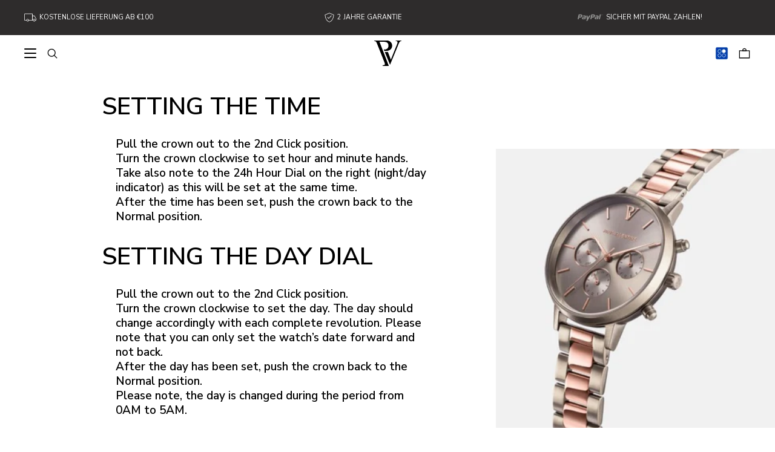

--- FILE ---
content_type: text/html; charset=utf-8
request_url: https://de.paul-valentine.com/pages/watch-instructions-multifunctional
body_size: 88307
content:



<!doctype html>
<html lang="de">
  <head>
  

    <script>
      const urlParams = {};
      for (const [k, v] of location.search.slice(1).split('&').map(s => s.split('='))) {
        if (k === 'scrid') {
          sessionStorage.setItem('payback-scrid', v);
        } else if (k === 'productfinder' && v === 'open') {
          window.productFinderOpenOnLoad = true;
        }
      }
      if (location.hash === '#productfinder') window.productFinderOpenOnLoad = true;
      sessionStorage.setItem('urlparams', JSON.stringify(urlParams));
    </script>
    <title>Watch Instructions Multifunctional</title>
<meta charset="utf-8">
<meta http-equiv="X-UA-Compatible" content="IE=edge">
<meta name="viewport" content="width=device-width,initial-scale=1,shrink-to-fit=no">
<meta name="description" content=""> 



<link rel="canonical" href="https://de.paul-valentine.com/pages/watch-instructions-multifunctional"><link rel="shortcut icon" href="//de.paul-valentine.com/cdn/shop/files/favicon-96x96_32x32.png?v=1661798413" type="image/png">


<script type="application/ld+json">
{
  "@context": "http://schema.org",
  "@type": "BreadcrumbList",
  "itemListElement": [
    {
      "@type": "ListItem",
      "position": 1,
      "name": "PAUL VALENTINE",
      "item": "https://de.paul-valentine.com"
    },
    {
      "@type": "ListItem",
      "position": 2,
      "name": "Watch Instructions Multifunctional",
      "item": "https://de.paul-valentine.com/pages/watch-instructions-multifunctional"
    }]
}
</script>


  
<meta property="og:type" content="website">
<meta property="og:title" content="Watch Instructions Multifunctional">


  <meta property="og:image" content="http://de.paul-valentine.com/cdn/shop/files/PV_white_neu_d62c4fb4-d318-4631-b3f9-1da2acb481ef_1024x.png?v=1668191492">
  <meta property="og:image:secure_url" content="https://de.paul-valentine.com/cdn/shop/files/PV_white_neu_d62c4fb4-d318-4631-b3f9-1da2acb481ef_1024x.png?v=1668191492">
  <meta property="og:image:width" content="1024">
  <meta property="og:image:height" content="1024">

<meta property="og:url" content="https://de.paul-valentine.com/pages/watch-instructions-multifunctional">
<meta property="og:site_name" content="PAUL VALENTINE">

<meta name="twitter:card" content="summary">

<meta name="twitter:title" content="Watch Instructions Multifunctional">
<meta name="twitter:description" content="Watch Instructions Multifunctional">


  <meta name="twitter:image" content="https://de.paul-valentine.com/cdn/shop/files/PV_white_neu_d62c4fb4-d318-4631-b3f9-1da2acb481ef_600x600_crop_center.png?v=1668191492">



  

  




	<script src="//de.paul-valentine.com/cdn/shop/files/pandectes-rules.js?v=3188660801264993302"></script>
	
	
	
	
	
	
	
	
	
	
	
	
	
  
  




  <style>
.cmplazypreviewiframe {
  max-height: 0;
  display: none !important;
}

@font-face {
  font-family: "Nunito Sans";
  font-weight: 400;
  font-style: normal;
  src: url("//de.paul-valentine.com/cdn/fonts/nunito_sans/nunitosans_n4.0276fe080df0ca4e6a22d9cb55aed3ed5ba6b1da.woff2") format("woff2"),
       url("//de.paul-valentine.com/cdn/fonts/nunito_sans/nunitosans_n4.b4964bee2f5e7fd9c3826447e73afe2baad607b7.woff") format("woff");
}




  
  @font-face {
  font-family: "Nunito Sans";
  font-weight: 200;
  font-style: normal;
  src: url("//de.paul-valentine.com/cdn/fonts/nunito_sans/nunitosans_n2.45902c8620b839cb2ec1db4ab2ec1326bddc1ee8.woff2") format("woff2"),
       url("//de.paul-valentine.com/cdn/fonts/nunito_sans/nunitosans_n2.4acfc962337c42c1bb3ee113ce70287c1214f9ec.woff") format("woff");
}

  
  @font-face {
  font-family: "Nunito Sans";
  font-weight: 400;
  font-style: italic;
  src: url("//de.paul-valentine.com/cdn/fonts/nunito_sans/nunitosans_i4.6e408730afac1484cf297c30b0e67c86d17fc586.woff2") format("woff2"),
       url("//de.paul-valentine.com/cdn/fonts/nunito_sans/nunitosans_i4.c9b6dcbfa43622b39a5990002775a8381942ae38.woff") format("woff");
}

  
  @font-face {
  font-family: "Nunito Sans";
  font-weight: 200;
  font-style: italic;
  src: url("//de.paul-valentine.com/cdn/fonts/nunito_sans/nunitosans_i2.b7c7afe4c94cee7e0c82d659aecbc3cf8a75a5c6.woff2") format("woff2"),
       url("//de.paul-valentine.com/cdn/fonts/nunito_sans/nunitosans_i2.0d1131aa586a0b29665e03b71fc469f29f9f5073.woff") format("woff");
}


  
  @font-face {
  font-family: "Nunito Sans";
  font-weight: 300;
  font-style: normal;
  src: url("//de.paul-valentine.com/cdn/fonts/nunito_sans/nunitosans_n3.dd449b0f52a6ad3150beb6eb8d82627ea34fcb52.woff2") format("woff2"),
       url("//de.paul-valentine.com/cdn/fonts/nunito_sans/nunitosans_n3.45928256bc616e1eba7b853895e4696fe2a37713.woff") format("woff");
}

  
  @font-face {
  font-family: "Nunito Sans";
  font-weight: 400;
  font-style: italic;
  src: url("//de.paul-valentine.com/cdn/fonts/nunito_sans/nunitosans_i4.6e408730afac1484cf297c30b0e67c86d17fc586.woff2") format("woff2"),
       url("//de.paul-valentine.com/cdn/fonts/nunito_sans/nunitosans_i4.c9b6dcbfa43622b39a5990002775a8381942ae38.woff") format("woff");
}

  
  @font-face {
  font-family: "Nunito Sans";
  font-weight: 300;
  font-style: italic;
  src: url("//de.paul-valentine.com/cdn/fonts/nunito_sans/nunitosans_i3.25cfe26d24b90b67b639ed9f5ce92c1998451bfe.woff2") format("woff2"),
       url("//de.paul-valentine.com/cdn/fonts/nunito_sans/nunitosans_i3.8b447d33bcae1ea38db366085c0903f48f832383.woff") format("woff");
}


  
  @font-face {
  font-family: "Nunito Sans";
  font-weight: 400;
  font-style: normal;
  src: url("//de.paul-valentine.com/cdn/fonts/nunito_sans/nunitosans_n4.0276fe080df0ca4e6a22d9cb55aed3ed5ba6b1da.woff2") format("woff2"),
       url("//de.paul-valentine.com/cdn/fonts/nunito_sans/nunitosans_n4.b4964bee2f5e7fd9c3826447e73afe2baad607b7.woff") format("woff");
}

  
  @font-face {
  font-family: "Nunito Sans";
  font-weight: 400;
  font-style: italic;
  src: url("//de.paul-valentine.com/cdn/fonts/nunito_sans/nunitosans_i4.6e408730afac1484cf297c30b0e67c86d17fc586.woff2") format("woff2"),
       url("//de.paul-valentine.com/cdn/fonts/nunito_sans/nunitosans_i4.c9b6dcbfa43622b39a5990002775a8381942ae38.woff") format("woff");
}

  
  @font-face {
  font-family: "Nunito Sans";
  font-weight: 400;
  font-style: italic;
  src: url("//de.paul-valentine.com/cdn/fonts/nunito_sans/nunitosans_i4.6e408730afac1484cf297c30b0e67c86d17fc586.woff2") format("woff2"),
       url("//de.paul-valentine.com/cdn/fonts/nunito_sans/nunitosans_i4.c9b6dcbfa43622b39a5990002775a8381942ae38.woff") format("woff");
}


  
  @font-face {
  font-family: "Nunito Sans";
  font-weight: 500;
  font-style: normal;
  src: url("//de.paul-valentine.com/cdn/fonts/nunito_sans/nunitosans_n5.6fc0ed1feb3fc393c40619f180fc49c4d0aae0db.woff2") format("woff2"),
       url("//de.paul-valentine.com/cdn/fonts/nunito_sans/nunitosans_n5.2c84830b46099cbcc1095f30e0957b88b914e50a.woff") format("woff");
}

  
  @font-face {
  font-family: "Nunito Sans";
  font-weight: 400;
  font-style: italic;
  src: url("//de.paul-valentine.com/cdn/fonts/nunito_sans/nunitosans_i4.6e408730afac1484cf297c30b0e67c86d17fc586.woff2") format("woff2"),
       url("//de.paul-valentine.com/cdn/fonts/nunito_sans/nunitosans_i4.c9b6dcbfa43622b39a5990002775a8381942ae38.woff") format("woff");
}

  
  @font-face {
  font-family: "Nunito Sans";
  font-weight: 500;
  font-style: italic;
  src: url("//de.paul-valentine.com/cdn/fonts/nunito_sans/nunitosans_i5.4aec82a63f514f7698d355e559a100d24fff7f85.woff2") format("woff2"),
       url("//de.paul-valentine.com/cdn/fonts/nunito_sans/nunitosans_i5.cdc884b66aa1fc89a9fc4820a600e6cdd9d97845.woff") format("woff");
}


  
  @font-face {
  font-family: "Nunito Sans";
  font-weight: 600;
  font-style: normal;
  src: url("//de.paul-valentine.com/cdn/fonts/nunito_sans/nunitosans_n6.6e9464eba570101a53130c8130a9e17a8eb55c21.woff2") format("woff2"),
       url("//de.paul-valentine.com/cdn/fonts/nunito_sans/nunitosans_n6.25a0ac0c0a8a26038c7787054dd6058dfbc20fa8.woff") format("woff");
}

  
  @font-face {
  font-family: "Nunito Sans";
  font-weight: 400;
  font-style: italic;
  src: url("//de.paul-valentine.com/cdn/fonts/nunito_sans/nunitosans_i4.6e408730afac1484cf297c30b0e67c86d17fc586.woff2") format("woff2"),
       url("//de.paul-valentine.com/cdn/fonts/nunito_sans/nunitosans_i4.c9b6dcbfa43622b39a5990002775a8381942ae38.woff") format("woff");
}

  
  @font-face {
  font-family: "Nunito Sans";
  font-weight: 600;
  font-style: italic;
  src: url("//de.paul-valentine.com/cdn/fonts/nunito_sans/nunitosans_i6.e62a4aa1de9af615155fca680231620b75369d24.woff2") format("woff2"),
       url("//de.paul-valentine.com/cdn/fonts/nunito_sans/nunitosans_i6.84ec3dfef4c401afbcd538286a9d65b772072e4b.woff") format("woff");
}


  
  @font-face {
  font-family: "Nunito Sans";
  font-weight: 700;
  font-style: normal;
  src: url("//de.paul-valentine.com/cdn/fonts/nunito_sans/nunitosans_n7.25d963ed46da26098ebeab731e90d8802d989fa5.woff2") format("woff2"),
       url("//de.paul-valentine.com/cdn/fonts/nunito_sans/nunitosans_n7.d32e3219b3d2ec82285d3027bd673efc61a996c8.woff") format("woff");
}

  
  @font-face {
  font-family: "Nunito Sans";
  font-weight: 400;
  font-style: italic;
  src: url("//de.paul-valentine.com/cdn/fonts/nunito_sans/nunitosans_i4.6e408730afac1484cf297c30b0e67c86d17fc586.woff2") format("woff2"),
       url("//de.paul-valentine.com/cdn/fonts/nunito_sans/nunitosans_i4.c9b6dcbfa43622b39a5990002775a8381942ae38.woff") format("woff");
}

  
  @font-face {
  font-family: "Nunito Sans";
  font-weight: 700;
  font-style: italic;
  src: url("//de.paul-valentine.com/cdn/fonts/nunito_sans/nunitosans_i7.8c1124729eec046a321e2424b2acf328c2c12139.woff2") format("woff2"),
       url("//de.paul-valentine.com/cdn/fonts/nunito_sans/nunitosans_i7.af4cda04357273e0996d21184432bcb14651a64d.woff") format("woff");
}


  
  @font-face {
  font-family: "Nunito Sans";
  font-weight: 800;
  font-style: normal;
  src: url("//de.paul-valentine.com/cdn/fonts/nunito_sans/nunitosans_n8.46743f6550d9e28e372733abb98c89d01ae54cb3.woff2") format("woff2"),
       url("//de.paul-valentine.com/cdn/fonts/nunito_sans/nunitosans_n8.1967fa782017f62397f3e87f628afca3a56cb2e4.woff") format("woff");
}

  
  @font-face {
  font-family: "Nunito Sans";
  font-weight: 400;
  font-style: italic;
  src: url("//de.paul-valentine.com/cdn/fonts/nunito_sans/nunitosans_i4.6e408730afac1484cf297c30b0e67c86d17fc586.woff2") format("woff2"),
       url("//de.paul-valentine.com/cdn/fonts/nunito_sans/nunitosans_i4.c9b6dcbfa43622b39a5990002775a8381942ae38.woff") format("woff");
}

  
  @font-face {
  font-family: "Nunito Sans";
  font-weight: 800;
  font-style: italic;
  src: url("//de.paul-valentine.com/cdn/fonts/nunito_sans/nunitosans_i8.cbb2fbe526ba56cc073231cf62cb1f461564a676.woff2") format("woff2"),
       url("//de.paul-valentine.com/cdn/fonts/nunito_sans/nunitosans_i8.337eca1e6b793b808976400ecea08fa2bf84508a.woff") format("woff");
}


  
  @font-face {
  font-family: "Nunito Sans";
  font-weight: 900;
  font-style: normal;
  src: url("//de.paul-valentine.com/cdn/fonts/nunito_sans/nunitosans_n9.7c8361b4d4b107a1ae763a04d17da4306d42d1fa.woff2") format("woff2"),
       url("//de.paul-valentine.com/cdn/fonts/nunito_sans/nunitosans_n9.0fba11ee991257fbb4fc505a97be2e3d5884cf66.woff") format("woff");
}

  
  @font-face {
  font-family: "Nunito Sans";
  font-weight: 400;
  font-style: italic;
  src: url("//de.paul-valentine.com/cdn/fonts/nunito_sans/nunitosans_i4.6e408730afac1484cf297c30b0e67c86d17fc586.woff2") format("woff2"),
       url("//de.paul-valentine.com/cdn/fonts/nunito_sans/nunitosans_i4.c9b6dcbfa43622b39a5990002775a8381942ae38.woff") format("woff");
}

  
  @font-face {
  font-family: "Nunito Sans";
  font-weight: 900;
  font-style: italic;
  src: url("//de.paul-valentine.com/cdn/fonts/nunito_sans/nunitosans_i9.b6c74312d359687033886edd6014a65bb6dd916e.woff2") format("woff2"),
       url("//de.paul-valentine.com/cdn/fonts/nunito_sans/nunitosans_i9.a710456e6195d332513b50da0edc96f1277adaef.woff") format("woff");
}



/* ! tailwindcss v3.4.6 | MIT License | https://tailwindcss.com */*,::before,::after{box-sizing:border-box;border-width:0;border-style:solid;border-color:#e5e7eb}::before,::after{--tw-content:''}html,:host{line-height:1.5;-webkit-text-size-adjust:100%;-moz-tab-size:4;-o-tab-size:4;tab-size:4;font-family:ui-sans-serif,system-ui,sans-serif,"Apple Color Emoji","Segoe UI Emoji","Segoe UI Symbol","Noto Color Emoji";font-feature-settings:normal;font-variation-settings:normal;-webkit-tap-highlight-color:transparent}body{margin:0;line-height:inherit}hr{height:0;color:inherit;border-top-width:1px}abbr:where([title]){-webkit-text-decoration:underline dotted;text-decoration:underline dotted}h1,h2,h3,h4,h5,h6{font-size:inherit;font-weight:inherit}a{color:inherit;text-decoration:inherit}b,strong{font-weight:bolder}code,kbd,samp,pre{font-family:ui-monospace,SFMono-Regular,Menlo,Monaco,Consolas,"Liberation Mono","Courier New",monospace;font-feature-settings:normal;font-variation-settings:normal;font-size:1em}small{font-size:80%}sub,sup{font-size:75%;line-height:0;position:relative;vertical-align:baseline}sub{bottom:-0.25em}sup{top:-0.5em}table{text-indent:0;border-color:inherit;border-collapse:collapse}button,input,optgroup,select,textarea{font-family:inherit;font-feature-settings:inherit;font-variation-settings:inherit;font-size:100%;font-weight:inherit;line-height:inherit;letter-spacing:inherit;color:inherit;margin:0;padding:0}button,select{text-transform:none}button,input:where([type='button']),input:where([type='reset']),input:where([type='submit']){-webkit-appearance:button;background-color:transparent;background-image:none}:-moz-focusring{outline:auto}:-moz-ui-invalid{box-shadow:none}progress{vertical-align:baseline}::-webkit-inner-spin-button,::-webkit-outer-spin-button{height:auto}[type='search']{-webkit-appearance:textfield;outline-offset:-2px}::-webkit-search-decoration{-webkit-appearance:none}::-webkit-file-upload-button{-webkit-appearance:button;font:inherit}summary{display:list-item}blockquote,dl,dd,h1,h2,h3,h4,h5,h6,hr,figure,p,pre{margin:0}fieldset{margin:0;padding:0}legend{padding:0}ol,ul,menu{list-style:none;margin:0;padding:0}dialog{padding:0}textarea{resize:vertical}input::-moz-placeholder, textarea::-moz-placeholder{opacity:1;color:#9ca3af}input::placeholder,textarea::placeholder{opacity:1;color:#9ca3af}button,[role="button"]{cursor:pointer}:disabled{cursor:default}img,svg,video,canvas,audio,iframe,embed,object{display:block;vertical-align:middle}img,video{max-width:100%;height:auto}[hidden]{display:none}html{font-family:Nunito Sans,sans-serif}h1,.h1,h2,.h2,h3,.h3,h4,.h4,h5,.h5,h6,.h6{text-transform:none;font-weight:600;line-height:130%;letter-spacing:0px;word-spacing:0px}.\!h1{text-transform:none !important;font-weight:600 !important;line-height:130% !important;letter-spacing:0px !important;word-spacing:0px !important}h1{font-size:47px}.\!h1{font-size:47px !important}.h1{font-size:47px !important}@media only screen and (max-width:750px){h1{font-size:33px}.h1{font-size:33px !important}{font-size:33px !important}.\!h1{font-size:33px !important}}h2{font-size:40px}.h2{font-size:40px !important}@media only screen and (max-width:750px){h2{font-size:30px}.h2{font-size:30px !important}}h3{font-size:33px}.h3{font-size:33px !important}@media only screen and (max-width:750px){h3{font-size:28px}.h3{font-size:28px !important}}h4{font-size:28px}.h4{font-size:28px !important}@media only screen and (max-width:750px){h4{font-size:22px}.h4{font-size:22px !important}}h5{font-size:23px}.h5{font-size:23px !important}@media only screen and (max-width:750px){h5{font-size:19px}.h5{font-size:19px !important}}h6{font-size:19px}.h6{font-size:19px !important}@media only screen and (max-width:750px){h6{font-size:16px}.h6{font-size:16px !important}}p,.p{font-weight:400;font-size:16px;line-height:150%;letter-spacing:0px;word-spacing:0px}.\!p{font-weight:400 !important;font-size:16px !important;line-height:150% !important;letter-spacing:0px !important;word-spacing:0px !important}@media only screen and (max-width:750px){.\!p{font-size:14px !important;line-height:150% !important}.p{font-size:14px;line-height:150%}}.note{font-weight:400;font-size:13px;line-height:150%;letter-spacing:0px;word-spacing:0px}@media only screen and (max-width:750px){.note{font-size:13px;line-height:150%}}*,::before,::after{--tw-border-spacing-x:0;--tw-border-spacing-y:0;--tw-translate-x:0;--tw-translate-y:0;--tw-rotate:0;--tw-skew-x:0;--tw-skew-y:0;--tw-scale-x:1;--tw-scale-y:1;--tw-pan-x:;--tw-pan-y:;--tw-pinch-zoom:;--tw-scroll-snap-strictness:proximity;--tw-gradient-from-position:;--tw-gradient-via-position:;--tw-gradient-to-position:;--tw-ordinal:;--tw-slashed-zero:;--tw-numeric-figure:;--tw-numeric-spacing:;--tw-numeric-fraction:;--tw-ring-inset:;--tw-ring-offset-width:0px;--tw-ring-offset-color:#fff;--tw-ring-color:rgb(59 130 246/0.5);--tw-ring-offset-shadow:0 0 #0000;--tw-ring-shadow:0 0 #0000;--tw-shadow:0 0 #0000;--tw-shadow-colored:0 0 #0000;--tw-blur:;--tw-brightness:;--tw-contrast:;--tw-grayscale:;--tw-hue-rotate:;--tw-invert:;--tw-saturate:;--tw-sepia:;--tw-drop-shadow:;--tw-backdrop-blur:;--tw-backdrop-brightness:;--tw-backdrop-contrast:;--tw-backdrop-grayscale:;--tw-backdrop-hue-rotate:;--tw-backdrop-invert:;--tw-backdrop-opacity:;--tw-backdrop-saturate:;--tw-backdrop-sepia:;--tw-contain-size:;--tw-contain-layout:;--tw-contain-paint:;--tw-contain-style:}::backdrop{--tw-border-spacing-x:0;--tw-border-spacing-y:0;--tw-translate-x:0;--tw-translate-y:0;--tw-rotate:0;--tw-skew-x:0;--tw-skew-y:0;--tw-scale-x:1;--tw-scale-y:1;--tw-pan-x:;--tw-pan-y:;--tw-pinch-zoom:;--tw-scroll-snap-strictness:proximity;--tw-gradient-from-position:;--tw-gradient-via-position:;--tw-gradient-to-position:;--tw-ordinal:;--tw-slashed-zero:;--tw-numeric-figure:;--tw-numeric-spacing:;--tw-numeric-fraction:;--tw-ring-inset:;--tw-ring-offset-width:0px;--tw-ring-offset-color:#fff;--tw-ring-color:rgb(59 130 246/0.5);--tw-ring-offset-shadow:0 0 #0000;--tw-ring-shadow:0 0 #0000;--tw-shadow:0 0 #0000;--tw-shadow-colored:0 0 #0000;--tw-blur:;--tw-brightness:;--tw-contrast:;--tw-grayscale:;--tw-hue-rotate:;--tw-invert:;--tw-saturate:;--tw-sepia:;--tw-drop-shadow:;--tw-backdrop-blur:;--tw-backdrop-brightness:;--tw-backdrop-contrast:;--tw-backdrop-grayscale:;--tw-backdrop-hue-rotate:;--tw-backdrop-invert:;--tw-backdrop-opacity:;--tw-backdrop-saturate:;--tw-backdrop-sepia:;--tw-contain-size:;--tw-contain-layout:;--tw-contain-paint:;--tw-contain-style:}.container{width:100%}@media (min-width:750px){.container{max-width:750px}}@media (min-width:990px){.container{max-width:990px}}@media (min-width:1220px){.container{max-width:1220px}}@media (min-width:1600px){.container{max-width:1600px}}pv-product-card{display:block;--tw-bg-opacity:1;background-color:rgb(255 255 255/var(--tw-bg-opacity));padding:8px}@media (min-width:750px){pv-product-card{padding:16px}}pv-product-card .product-card__atc-variant.selected{border-color:black}.product-card__atc-variant.unavailable{color:rgba(30,30,28,.3)}.btn--tertiary.disabled{border-color:#b4b4b4;background-color:#b4b4b4;color:#fff;cursor:not-allowed}.btn--tertiary.disabled::after{display:none}pv-product-color-swatch{display:block;cursor:pointer}pv-product-color-swatch.current{cursor:default}pv-product-popover{--arrow-size:10px;display:block}pv-product-popover .tooltip{z-index:1001;opacity:1;transition:opacity 0.2s ease}pv-product-popover .tooltip.closed{opacity:0;pointer-events:none}pv-product-popover .tooltip pv-product-card{--tw-drop-shadow:drop-shadow(0 4px 3px rgb(0 0 0/0.07)) drop-shadow(0 2px 2px rgb(0 0 0/0.06));filter:var(--tw-blur) var(--tw-brightness) var(--tw-contrast) var(--tw-grayscale) var(--tw-hue-rotate) var(--tw-invert) var(--tw-saturate) var(--tw-sepia) var(--tw-drop-shadow);max-width:100vw;width:234px}@media (min-width:750px){pv-product-popover .tooltip pv-product-card{width:272px}}@media (min-width:990px){pv-product-popover .tooltip pv-product-card{width:312px}}pv-product-popover .tooltip .svg-icon--close{position:absolute;top:0;right:0;margin:24px;cursor:pointer;width:20px;height:20px;z-index:1}pv-product-popover .tooltip .arrow{z-index:1}pv-product-popover .tooltip .arrow::after{position:absolute;--tw-bg-opacity:1;background-color:rgb(255 255 255/var(--tw-bg-opacity));transform:rotate(45deg);content:'';width:var(--arrow-size);height:var(--arrow-size);margin-left:calc(var(--arrow-size) / 2 * -1);margin-top:calc(var(--arrow-size) / 2 * -1)}pv-product-popover .tooltip[data-popper-placement^='top']>.arrow{bottom:0}pv-product-popover .tooltip[data-popper-placement^='bottom']>.arrow{top:0}pv-product-popover .tooltip[data-popper-placement^='left']>.arrow{right:0}pv-product-popover .tooltip[data-popper-placement^='right']>.arrow{left:0}pv-tag pv-product-popover{position:absolute;top:0;bottom:0;left:0;right:0;height:100%;width:100%}.shop-the-look{position:relative;width:100%;height:-moz-fit-content;height:fit-content}.shop-the-look img:not(.easter-egg){width:100%;max-width:unset !important}.shopify-section.section__shop-the-look{overflow:visible}pv-tag{--tag-size:min(3.5vw,20px);--tag-spacing:min(1.75vw,10px);--tag-spacing-negative:max(-1.75vw,-10px);--tag-color:#fff;--tag-color-0:color-mix(in srgb,var(--tag-color),transparent 0%);--tag-color-10:color-mix(in srgb,var(--tag-color),transparent 10%);--tag-color-30:color-mix(in srgb,var(--tag-color),transparent 30%);--tag-color-100:color-mix(in srgb,var(--tag-color),transparent 100%);--tag-box-shadow-0:0 0 0 0 var(--tag-color-0);--tag-box-shadow-1:0 0 0 0 var(--tag-color-30);--tag-box-shadow-2:0 0 0 var(--tag-spacing) var(--tag-color-100);--tag-box-shadow-3:0 0 0 0 var(--tag-color-100)}@media (min-width:990px){pv-tag{--tag-size:min(1.75vw,26px);--tag-spacing:min(0.875vw,13px);--tag-spacing-negative:max(-0.875vw,-13px)}}pv-tag{position:absolute;display:block;cursor:pointer;margin-left:var(--tag-spacing-negative);margin-top:var(--tag-spacing-negative)}pv-tag .tooltip{cursor:default}pv-tag .pv-tag-pulse-animation{border-radius:9999px;height:var(--tag-size);width:var(--tag-size);margin:var(--tag-spacing);transform:scale(1);background-color:var(--tag-color-10);box-shadow:var(--tag-box-shadow-0);animation:tag-pulse-color 1.6s infinite}@keyframes tag-pulse-color{0%{transform:scale(0.95);box-shadow:var(--tag-box-shadow-1)}70%{transform:scale(1);box-shadow:var(--tag-box-shadow-2)}100%{transform:scale(0.95);box-shadow:var(--tag-box-shadow-3)}}.section__collections-overview .shop-the-look-item a:hover .shop-the-look-item__subtitle{text-decoration-line:underline}.pointer-events-none{pointer-events:none !important}.pointer-events-auto{pointer-events:auto !important}.visible{visibility:visible !important}.invisible{visibility:hidden !important}.collapse{visibility:collapse !important}.static{position:static !important}.fixed{position:fixed !important}.absolute{position:absolute !important}.relative{position:relative !important}.sticky{position:sticky !important}.bottom-0{bottom:0 !important}.left-0{left:0 !important}.left-1{left:4px !important}.left-1\/2{left:50% !important}.right-0{right:0 !important}.top-0{top:0 !important}.top-1{top:4px !important}.top-1\/2{top:50% !important}.col-auto{grid-column:auto !important}.col-span-1{grid-column:span 1/span 1 !important}.col-span-10{grid-column:span 10/span 10 !important}.col-span-11{grid-column:span 11/span 11 !important}.col-span-12{grid-column:span 12/span 12 !important}.col-span-2{grid-column:span 2/span 2 !important}.col-span-3{grid-column:span 3/span 3 !important}.col-span-4{grid-column:span 4/span 4 !important}.col-span-5{grid-column:span 5/span 5 !important}.col-span-6{grid-column:span 6/span 6 !important}.col-span-7{grid-column:span 7/span 7 !important}.col-span-8{grid-column:span 8/span 8 !important}.col-span-9{grid-column:span 9/span 9 !important}.col-span-full{grid-column:1/-1 !important}.col-start-1{grid-column-start:1 !important}.col-start-10{grid-column-start:10 !important}.col-start-11{grid-column-start:11 !important}.col-start-12{grid-column-start:12 !important}.col-start-13{grid-column-start:13 !important}.col-start-2{grid-column-start:2 !important}.col-start-3{grid-column-start:3 !important}.col-start-4{grid-column-start:4 !important}.col-start-5{grid-column-start:5 !important}.col-start-6{grid-column-start:6 !important}.col-start-7{grid-column-start:7 !important}.col-start-8{grid-column-start:8 !important}.col-start-9{grid-column-start:9 !important}.col-start-auto{grid-column-start:auto !important}.col-end-1{grid-column-end:1 !important}.col-end-10{grid-column-end:10 !important}.col-end-11{grid-column-end:11 !important}.col-end-12{grid-column-end:12 !important}.col-end-13{grid-column-end:13 !important}.col-end-2{grid-column-end:2 !important}.col-end-3{grid-column-end:3 !important}.col-end-4{grid-column-end:4 !important}.col-end-5{grid-column-end:5 !important}.col-end-6{grid-column-end:6 !important}.col-end-7{grid-column-end:7 !important}.col-end-8{grid-column-end:8 !important}.col-end-9{grid-column-end:9 !important}.col-end-auto{grid-column-end:auto !important}.row-auto{grid-row:auto !important}.row-span-1{grid-row:span 1/span 1 !important}.row-span-10{grid-row:span 10/span 10 !important}.row-span-11{grid-row:span 11/span 11 !important}.row-span-12{grid-row:span 12/span 12 !important}.row-span-2{grid-row:span 2/span 2 !important}.row-span-3{grid-row:span 3/span 3 !important}.row-span-4{grid-row:span 4/span 4 !important}.row-span-5{grid-row:span 5/span 5 !important}.row-span-6{grid-row:span 6/span 6 !important}.row-span-7{grid-row:span 7/span 7 !important}.row-span-8{grid-row:span 8/span 8 !important}.row-span-9{grid-row:span 9/span 9 !important}.row-span-full{grid-row:1/-1 !important}.row-start-1{grid-row-start:1 !important}.row-start-10{grid-row-start:10 !important}.row-start-11{grid-row-start:11 !important}.row-start-12{grid-row-start:12 !important}.row-start-13{grid-row-start:13 !important}.row-start-2{grid-row-start:2 !important}.row-start-3{grid-row-start:3 !important}.row-start-4{grid-row-start:4 !important}.row-start-5{grid-row-start:5 !important}.row-start-6{grid-row-start:6 !important}.row-start-7{grid-row-start:7 !important}.row-start-8{grid-row-start:8 !important}.row-start-9{grid-row-start:9 !important}.row-start-auto{grid-row-start:auto !important}.row-end-1{grid-row-end:1 !important}.row-end-10{grid-row-end:10 !important}.row-end-11{grid-row-end:11 !important}.row-end-12{grid-row-end:12 !important}.row-end-13{grid-row-end:13 !important}.row-end-2{grid-row-end:2 !important}.row-end-3{grid-row-end:3 !important}.row-end-4{grid-row-end:4 !important}.row-end-5{grid-row-end:5 !important}.row-end-6{grid-row-end:6 !important}.row-end-7{grid-row-end:7 !important}.row-end-8{grid-row-end:8 !important}.row-end-9{grid-row-end:9 !important}.row-end-auto{grid-row-end:auto !important}.m-0{margin:0 !important}.m-1{margin:4px !important}.m-3{margin:16px !important}.m-4{margin:24px !important}.m-7{margin:40px !important}.mx-0{margin-left:0 !important;margin-right:0 !important}.mx-1{margin-left:4px !important;margin-right:4px !important}.mx-10{margin-left:120px !important;margin-right:120px !important}.mx-2{margin-left:8px !important;margin-right:8px !important}.mx-3{margin-left:16px !important;margin-right:16px !important}.mx-4{margin-left:24px !important;margin-right:24px !important}.mx-5{margin-left:28px !important;margin-right:28px !important}.mx-6{margin-left:32px !important;margin-right:32px !important}.mx-7{margin-left:40px !important;margin-right:40px !important}.mx-8{margin-left:48px !important;margin-right:48px !important}.mx-9{margin-left:96px !important;margin-right:96px !important}.mx-auto{margin-left:auto !important;margin-right:auto !important}.my-0{margin-top:0 !important;margin-bottom:0 !important}.my-1{margin-top:4px !important;margin-bottom:4px !important}.my-10{margin-top:120px !important;margin-bottom:120px !important}.my-2{margin-top:8px !important;margin-bottom:8px !important}.my-3{margin-top:16px !important;margin-bottom:16px !important}.my-4{margin-top:24px !important;margin-bottom:24px !important}.my-5{margin-top:28px !important;margin-bottom:28px !important}.my-6{margin-top:32px !important;margin-bottom:32px !important}.my-7{margin-top:40px !important;margin-bottom:40px !important}.my-8{margin-top:48px !important;margin-bottom:48px !important}.my-9{margin-top:96px !important;margin-bottom:96px !important}.my-auto{margin-top:auto !important;margin-bottom:auto !important}.-mt-2{margin-top:-8px !important}.-mt-4{margin-top:-24px !important}.mb-0{margin-bottom:0 !important}.mb-1{margin-bottom:4px !important}.mb-10{margin-bottom:120px !important}.mb-2{margin-bottom:8px !important}.mb-3{margin-bottom:16px !important}.mb-4{margin-bottom:24px !important}.mb-5{margin-bottom:28px !important}.mb-6{margin-bottom:32px !important}.mb-7{margin-bottom:40px !important}.mb-8{margin-bottom:48px !important}.mb-9{margin-bottom:96px !important}.mb-auto{margin-bottom:auto !important}.ml-0{margin-left:0 !important}.ml-1{margin-left:4px !important}.ml-10{margin-left:120px !important}.ml-2{margin-left:8px !important}.ml-3{margin-left:16px !important}.ml-4{margin-left:24px !important}.ml-5{margin-left:28px !important}.ml-6{margin-left:32px !important}.ml-7{margin-left:40px !important}.ml-8{margin-left:48px !important}.ml-9{margin-left:96px !important}.ml-auto{margin-left:auto !important}.mr-0{margin-right:0 !important}.mr-1{margin-right:4px !important}.mr-10{margin-right:120px !important}.mr-2{margin-right:8px !important}.mr-3{margin-right:16px !important}.mr-4{margin-right:24px !important}.mr-5{margin-right:28px !important}.mr-6{margin-right:32px !important}.mr-7{margin-right:40px !important}.mr-8{margin-right:48px !important}.mr-9{margin-right:96px !important}.mr-auto{margin-right:auto !important}.mt-0{margin-top:0 !important}.mt-1{margin-top:4px !important}.mt-10{margin-top:120px !important}.mt-2{margin-top:8px !important}.mt-3{margin-top:16px !important}.mt-4{margin-top:24px !important}.mt-5{margin-top:28px !important}.mt-6{margin-top:32px !important}.mt-7{margin-top:40px !important}.mt-8{margin-top:48px !important}.mt-9{margin-top:96px !important}.mt-auto{margin-top:auto !important}.\!block{display:block !important}.block{display:block !important}.inline{display:inline !important}.flex{display:flex !important}.inline-flex{display:inline-flex !important}.table{display:table !important}.grid{display:grid !important}.contents{display:contents !important}.hidden{display:none !important}.aspect-\[72\/89\]{aspect-ratio:72/89 !important}.h-0{height:0 !important}.h-3{height:16px !important}.h-4{height:24px !important}.h-5{height:28px !important}.h-6{height:32px !important}.h-8{height:48px !important}.h-full{height:100% !important}.min-h-full{min-height:100% !important}.w-1{width:4px !important}.w-1\/2{width:50% !important}.w-6{width:32px !important}.w-\[400px\]{width:400px !important}.w-full{width:100% !important}.max-w-2xl{max-width:42rem !important}.max-w-full{max-width:100% !important}.flex-shrink{flex-shrink:1 !important}.shrink-0{flex-shrink:0 !important}.flex-grow{flex-grow:1 !important}.grow{flex-grow:1 !important}.grow-0{flex-grow:0 !important}.border-collapse{border-collapse:collapse !important}.-translate-x-1{--tw-translate-x:-4px !important;transform:translate(var(--tw-translate-x),var(--tw-translate-y)) rotate(var(--tw-rotate)) skewX(var(--tw-skew-x)) skewY(var(--tw-skew-y)) scaleX(var(--tw-scale-x)) scaleY(var(--tw-scale-y)) !important}.-translate-x-1\/2{--tw-translate-x:-50% !important;transform:translate(var(--tw-translate-x),var(--tw-translate-y)) rotate(var(--tw-rotate)) skewX(var(--tw-skew-x)) skewY(var(--tw-skew-y)) scaleX(var(--tw-scale-x)) scaleY(var(--tw-scale-y)) !important}.-translate-y-1{--tw-translate-y:-4px !important;transform:translate(var(--tw-translate-x),var(--tw-translate-y)) rotate(var(--tw-rotate)) skewX(var(--tw-skew-x)) skewY(var(--tw-skew-y)) scaleX(var(--tw-scale-x)) scaleY(var(--tw-scale-y)) !important}.-translate-y-1\/2{--tw-translate-y:-50% !important;transform:translate(var(--tw-translate-x),var(--tw-translate-y)) rotate(var(--tw-rotate)) skewX(var(--tw-skew-x)) skewY(var(--tw-skew-y)) scaleX(var(--tw-scale-x)) scaleY(var(--tw-scale-y)) !important}.transform{transform:translate(var(--tw-translate-x),var(--tw-translate-y)) rotate(var(--tw-rotate)) skewX(var(--tw-skew-x)) skewY(var(--tw-skew-y)) scaleX(var(--tw-scale-x)) scaleY(var(--tw-scale-y)) !important}.cursor-pointer{cursor:pointer !important}.resize{resize:both !important}.grid-flow-dense{grid-auto-flow:dense !important}.grid-cols-1{grid-template-columns:repeat(1,minmax(0,1fr)) !important}.grid-cols-10{grid-template-columns:repeat(10,minmax(0,1fr)) !important}.grid-cols-11{grid-template-columns:repeat(11,minmax(0,1fr)) !important}.grid-cols-12{grid-template-columns:repeat(12,minmax(0,1fr)) !important}.grid-cols-2{grid-template-columns:repeat(2,minmax(0,1fr)) !important}.grid-cols-3{grid-template-columns:repeat(3,minmax(0,1fr)) !important}.grid-cols-4{grid-template-columns:repeat(4,minmax(0,1fr)) !important}.grid-cols-5{grid-template-columns:repeat(5,minmax(0,1fr)) !important}.grid-cols-6{grid-template-columns:repeat(6,minmax(0,1fr)) !important}.grid-cols-7{grid-template-columns:repeat(7,minmax(0,1fr)) !important}.grid-cols-8{grid-template-columns:repeat(8,minmax(0,1fr)) !important}.grid-cols-9{grid-template-columns:repeat(9,minmax(0,1fr)) !important}.grid-cols-\[auto_1fr_auto\]{grid-template-columns:auto 1fr auto !important}.grid-cols-none{grid-template-columns:none !important}.grid-cols-subgrid{grid-template-columns:subgrid !important}.grid-rows-1{grid-template-rows:repeat(1,minmax(0,1fr)) !important}.grid-rows-10{grid-template-rows:repeat(10,minmax(0,1fr)) !important}.grid-rows-11{grid-template-rows:repeat(11,minmax(0,1fr)) !important}.grid-rows-12{grid-template-rows:repeat(12,minmax(0,1fr)) !important}.grid-rows-2{grid-template-rows:repeat(2,minmax(0,1fr)) !important}.grid-rows-3{grid-template-rows:repeat(3,minmax(0,1fr)) !important}.grid-rows-4{grid-template-rows:repeat(4,minmax(0,1fr)) !important}.grid-rows-5{grid-template-rows:repeat(5,minmax(0,1fr)) !important}.grid-rows-6{grid-template-rows:repeat(6,minmax(0,1fr)) !important}.grid-rows-7{grid-template-rows:repeat(7,minmax(0,1fr)) !important}.grid-rows-8{grid-template-rows:repeat(8,minmax(0,1fr)) !important}.grid-rows-9{grid-template-rows:repeat(9,minmax(0,1fr)) !important}.grid-rows-none{grid-template-rows:none !important}.grid-rows-subgrid{grid-template-rows:subgrid !important}.flex-row{flex-direction:row !important}.flex-row-reverse{flex-direction:row-reverse !important}.flex-col{flex-direction:column !important}.flex-col-reverse{flex-direction:column-reverse !important}.flex-wrap{flex-wrap:wrap !important}.flex-nowrap{flex-wrap:nowrap !important}.content-start{align-content:flex-start !important}.content-end{align-content:flex-end !important}.items-start{align-items:flex-start !important}.items-end{align-items:flex-end !important}.items-center{align-items:center !important}.items-baseline{align-items:baseline !important}.items-stretch{align-items:stretch !important}.justify-start{justify-content:flex-start !important}.justify-end{justify-content:flex-end !important}.justify-center{justify-content:center !important}.justify-between{justify-content:space-between !important}.justify-around{justify-content:space-around !important}.justify-items-center{justify-items:center !important}.gap-0{gap:0 !important}.gap-1{gap:4px !important}.gap-10{gap:120px !important}.gap-2{gap:8px !important}.gap-3{gap:16px !important}.gap-4{gap:24px !important}.gap-5{gap:28px !important}.gap-6{gap:32px !important}.gap-7{gap:40px !important}.gap-8{gap:48px !important}.gap-9{gap:96px !important}.gap-x-0{-moz-column-gap:0 !important;column-gap:0 !important}.gap-x-1{-moz-column-gap:4px !important;column-gap:4px !important}.gap-x-10{-moz-column-gap:120px !important;column-gap:120px !important}.gap-x-2{-moz-column-gap:8px !important;column-gap:8px !important}.gap-x-3{-moz-column-gap:16px !important;column-gap:16px !important}.gap-x-4{-moz-column-gap:24px !important;column-gap:24px !important}.gap-x-5{-moz-column-gap:28px !important;column-gap:28px !important}.gap-x-6{-moz-column-gap:32px !important;column-gap:32px !important}.gap-x-7{-moz-column-gap:40px !important;column-gap:40px !important}.gap-x-8{-moz-column-gap:48px !important;column-gap:48px !important}.gap-x-9{-moz-column-gap:96px !important;column-gap:96px !important}.gap-y-0{row-gap:0 !important}.gap-y-1{row-gap:4px !important}.gap-y-10{row-gap:120px !important}.gap-y-2{row-gap:8px !important}.gap-y-3{row-gap:16px !important}.gap-y-4{row-gap:24px !important}.gap-y-5{row-gap:28px !important}.gap-y-6{row-gap:32px !important}.gap-y-7{row-gap:40px !important}.gap-y-8{row-gap:48px !important}.gap-y-9{row-gap:96px !important}.self-start{align-self:flex-start !important}.self-end{align-self:flex-end !important}.self-center{align-self:center !important}.self-stretch{align-self:stretch !important}.justify-self-center{justify-self:center !important}.overflow-auto{overflow:auto !important}.truncate{overflow:hidden !important;text-overflow:ellipsis !important;white-space:nowrap !important}.whitespace-nowrap{white-space:nowrap !important}.rounded-full{border-radius:9999px !important}.border{border-width:1px !important}.border-solid{border-style:solid !important}.bg-beige{--tw-bg-opacity:1 !important;background-color:rgb(249 248 245/var(--tw-bg-opacity)) !important}.object-cover{-o-object-fit:cover !important;object-fit:cover !important}.p-0{padding:0 !important}.p-1{padding:4px !important}.p-2{padding:8px !important}.p-3{padding:16px !important}.p-4{padding:24px !important}.p-5{padding:28px !important}.p-6{padding:32px !important}.p-7{padding:40px !important}.p-8{padding:48px !important}.p-9{padding:96px !important}.px-0{padding-left:0 !important;padding-right:0 !important}.px-1{padding-left:4px !important;padding-right:4px !important}.px-10{padding-left:120px !important;padding-right:120px !important}.px-2{padding-left:8px !important;padding-right:8px !important}.px-3{padding-left:16px !important;padding-right:16px !important}.px-4{padding-left:24px !important;padding-right:24px !important}.px-5{padding-left:28px !important;padding-right:28px !important}.px-6{padding-left:32px !important;padding-right:32px !important}.px-7{padding-left:40px !important;padding-right:40px !important}.px-8{padding-left:48px !important;padding-right:48px !important}.px-9{padding-left:96px !important;padding-right:96px !important}.py-0{padding-top:0 !important;padding-bottom:0 !important}.py-1{padding-top:4px !important;padding-bottom:4px !important}.py-10{padding-top:120px !important;padding-bottom:120px !important}.py-2{padding-top:8px !important;padding-bottom:8px !important}.py-3{padding-top:16px !important;padding-bottom:16px !important}.py-4{padding-top:24px !important;padding-bottom:24px !important}.py-5{padding-top:28px !important;padding-bottom:28px !important}.py-6{padding-top:32px !important;padding-bottom:32px !important}.py-7{padding-top:40px !important;padding-bottom:40px !important}.py-8{padding-top:48px !important;padding-bottom:48px !important}.py-9{padding-top:96px !important;padding-bottom:96px !important}.pb-0{padding-bottom:0 !important}.pb-1{padding-bottom:4px !important}.pb-10{padding-bottom:120px !important}.pb-2{padding-bottom:8px !important}.pb-3{padding-bottom:16px !important}.pb-4{padding-bottom:24px !important}.pb-5{padding-bottom:28px !important}.pb-6{padding-bottom:32px !important}.pb-7{padding-bottom:40px !important}.pb-8{padding-bottom:48px !important}.pb-9{padding-bottom:96px !important}.pl-0{padding-left:0 !important}.pl-1{padding-left:4px !important}.pl-10{padding-left:120px !important}.pl-2{padding-left:8px !important}.pl-3{padding-left:16px !important}.pl-4{padding-left:24px !important}.pl-5{padding-left:28px !important}.pl-6{padding-left:32px !important}.pl-7{padding-left:40px !important}.pl-8{padding-left:48px !important}.pl-9{padding-left:96px !important}.pr-0{padding-right:0 !important}.pr-1{padding-right:4px !important}.pr-10{padding-right:120px !important}.pr-2{padding-right:8px !important}.pr-3{padding-right:16px !important}.pr-4{padding-right:24px !important}.pr-5{padding-right:28px !important}.pr-6{padding-right:32px !important}.pr-7{padding-right:40px !important}.pr-8{padding-right:48px !important}.pr-9{padding-right:96px !important}.pt-0{padding-top:0 !important}.pt-1{padding-top:4px !important}.pt-10{padding-top:120px !important}.pt-2{padding-top:8px !important}.pt-3{padding-top:16px !important}.pt-4{padding-top:24px !important}.pt-5{padding-top:28px !important}.pt-6{padding-top:32px !important}.pt-7{padding-top:40px !important}.pt-8{padding-top:48px !important}.pt-9{padding-top:96px !important}.text-left{text-align:left !important}.text-center{text-align:center !important}.text-right{text-align:right !important}.align-top{vertical-align:top !important}.align-middle{vertical-align:middle !important}.font-body{font-family:var(--font-body-family) !important}.font-heading{font-family:var(--font-heading-family) !important}.font-mono{font-family:ui-monospace,SFMono-Regular,Menlo,Monaco,Consolas,"Liberation Mono","Courier New",monospace !important}.font-sans{font-family:ui-sans-serif,system-ui,sans-serif,"Apple Color Emoji","Segoe UI Emoji","Segoe UI Symbol","Noto Color Emoji" !important}.font-serif{font-family:ui-serif,Georgia,Cambria,"Times New Roman",Times,serif !important}.text-base{font-size:1rem !important;line-height:1.5rem !important}.text-lg{font-size:1.125rem !important;line-height:1.75rem !important}.text-sm{font-size:0.875rem !important;line-height:1.25rem !important}.text-xl{font-size:1.25rem !important;line-height:1.75rem !important}.font-black{font-weight:900 !important}.font-bold{font-weight:700 !important}.font-extrabold{font-weight:800 !important}.font-extralight{font-weight:200 !important}.font-light{font-weight:300 !important}.font-medium{font-weight:500 !important}.font-normal{font-weight:400 !important}.font-semibold{font-weight:600 !important}.font-thin{font-weight:100 !important}.uppercase{text-transform:uppercase !important}.lowercase{text-transform:lowercase !important}.capitalize{text-transform:capitalize !important}.italic{font-style:italic !important}.text-gray-500{--tw-text-opacity:1 !important;color:rgb(107 114 128/var(--tw-text-opacity)) !important}.text-red-500{--tw-text-opacity:1 !important;color:rgb(239 68 68/var(--tw-text-opacity)) !important}.underline{text-decoration-line:underline !important}.overline{text-decoration-line:overline !important}.line-through{text-decoration-line:line-through !important}.antialiased{-webkit-font-smoothing:antialiased !important;-moz-osx-font-smoothing:grayscale !important}.shadow{--tw-shadow:0 1px 3px 0 rgb(0 0 0/0.1),0 1px 2px -1px rgb(0 0 0/0.1) !important;--tw-shadow-colored:0 1px 3px 0 var(--tw-shadow-color),0 1px 2px -1px var(--tw-shadow-color) !important;box-shadow:var(--tw-ring-offset-shadow,0 0 #0000),var(--tw-ring-shadow,0 0 #0000),var(--tw-shadow) !important}.outline{outline-style:solid !important}.ring{--tw-ring-offset-shadow:var(--tw-ring-inset) 0 0 0 var(--tw-ring-offset-width) var(--tw-ring-offset-color) !important;--tw-ring-shadow:var(--tw-ring-inset) 0 0 0 calc(3px + var(--tw-ring-offset-width)) var(--tw-ring-color) !important;box-shadow:var(--tw-ring-offset-shadow),var(--tw-ring-shadow),var(--tw-shadow,0 0 #0000) !important}.blur{--tw-blur:blur(8px) !important;filter:var(--tw-blur) var(--tw-brightness) var(--tw-contrast) var(--tw-grayscale) var(--tw-hue-rotate) var(--tw-invert) var(--tw-saturate) var(--tw-sepia) var(--tw-drop-shadow) !important}.drop-shadow{--tw-drop-shadow:drop-shadow(0 1px 2px rgb(0 0 0/0.1)) drop-shadow(0 1px 1px rgb(0 0 0/0.06)) !important;filter:var(--tw-blur) var(--tw-brightness) var(--tw-contrast) var(--tw-grayscale) var(--tw-hue-rotate) var(--tw-invert) var(--tw-saturate) var(--tw-sepia) var(--tw-drop-shadow) !important}.grayscale{--tw-grayscale:grayscale(100%) !important;filter:var(--tw-blur) var(--tw-brightness) var(--tw-contrast) var(--tw-grayscale) var(--tw-hue-rotate) var(--tw-invert) var(--tw-saturate) var(--tw-sepia) var(--tw-drop-shadow) !important}.invert{--tw-invert:invert(100%) !important;filter:var(--tw-blur) var(--tw-brightness) var(--tw-contrast) var(--tw-grayscale) var(--tw-hue-rotate) var(--tw-invert) var(--tw-saturate) var(--tw-sepia) var(--tw-drop-shadow) !important}.sepia{--tw-sepia:sepia(100%) !important;filter:var(--tw-blur) var(--tw-brightness) var(--tw-contrast) var(--tw-grayscale) var(--tw-hue-rotate) var(--tw-invert) var(--tw-saturate) var(--tw-sepia) var(--tw-drop-shadow) !important}.filter{filter:var(--tw-blur) var(--tw-brightness) var(--tw-contrast) var(--tw-grayscale) var(--tw-hue-rotate) var(--tw-invert) var(--tw-saturate) var(--tw-sepia) var(--tw-drop-shadow) !important}.backdrop-filter{-webkit-backdrop-filter:var(--tw-backdrop-blur) var(--tw-backdrop-brightness) var(--tw-backdrop-contrast) var(--tw-backdrop-grayscale) var(--tw-backdrop-hue-rotate) var(--tw-backdrop-invert) var(--tw-backdrop-opacity) var(--tw-backdrop-saturate) var(--tw-backdrop-sepia) !important;backdrop-filter:var(--tw-backdrop-blur) var(--tw-backdrop-brightness) var(--tw-backdrop-contrast) var(--tw-backdrop-grayscale) var(--tw-backdrop-hue-rotate) var(--tw-backdrop-invert) var(--tw-backdrop-opacity) var(--tw-backdrop-saturate) var(--tw-backdrop-sepia) !important}.transition{transition-property:color,background-color,border-color,text-decoration-color,fill,stroke,opacity,box-shadow,transform,filter,-webkit-backdrop-filter !important;transition-property:color,background-color,border-color,text-decoration-color,fill,stroke,opacity,box-shadow,transform,filter,backdrop-filter !important;transition-property:color,background-color,border-color,text-decoration-color,fill,stroke,opacity,box-shadow,transform,filter,backdrop-filter,-webkit-backdrop-filter !important;transition-timing-function:cubic-bezier(0.4,0,0.2,1) !important;transition-duration:150ms !important}.ease-in{transition-timing-function:cubic-bezier(0.4,0,1,1) !important}.ease-in-out{transition-timing-function:cubic-bezier(0.4,0,0.2,1) !important}.ease-out{transition-timing-function:cubic-bezier(0,0,0.2,1) !important}.countdown-block__column{flex-shrink:0;flex-grow:1;min-width:64px}.countdown-block__column-connector{max-width:16px;flex-grow:0;flex-shrink:1}
.countdown-block__digits {

}
.countdown-block__label {
}@media (max-width:749px){.xs\:h1{text-transform:none;font-weight:600;line-height:130%;letter-spacing:0px;word-spacing:0px}.xs\:h2{text-transform:none;font-weight:600;line-height:130%;letter-spacing:0px;word-spacing:0px}.xs\:h3{text-transform:none;font-weight:600;line-height:130%;letter-spacing:0px;word-spacing:0px}.xs\:h4{text-transform:none;font-weight:600;line-height:130%;letter-spacing:0px;word-spacing:0px}.xs\:h5{text-transform:none;font-weight:600;line-height:130%;letter-spacing:0px;word-spacing:0px}.xs\:h6{text-transform:none;font-weight:600;line-height:130%;letter-spacing:0px;word-spacing:0px}.xs\:h1{font-size:47px !important}@media only screen and (max-width:750px){.xs\:h1{font-size:33px !important}}.xs\:h2{font-size:40px !important}@media only screen and (max-width:750px){.xs\:h2{font-size:30px !important}}.xs\:h3{font-size:33px !important}@media only screen and (max-width:750px){.xs\:h3{font-size:28px !important}}.xs\:h4{font-size:28px !important}@media only screen and (max-width:750px){.xs\:h4{font-size:22px !important}}.xs\:h5{font-size:23px !important}@media only screen and (max-width:750px){.xs\:h5{font-size:19px !important}}.xs\:h6{font-size:19px !important}@media only screen and (max-width:750px){.xs\:h6{font-size:16px !important}}.xs\:p{font-weight:400;font-size:16px;line-height:150%;letter-spacing:0px;word-spacing:0px}@media only screen and (max-width:750px){.xs\:p{font-size:14px;line-height:150%}}.xs\:note{font-weight:400;font-size:13px;line-height:150%;letter-spacing:0px;word-spacing:0px}@media only screen and (max-width:750px){.xs\:note{font-size:13px;line-height:150%}}}@media (min-width:750px){.sm\+\:h5{text-transform:none;font-weight:600;line-height:130%;letter-spacing:0px;word-spacing:0px}.sm\+\:h6{text-transform:none;font-weight:600;line-height:130%;letter-spacing:0px;word-spacing:0px}.sm\+\:h5{font-size:23px !important}@media only screen and (max-width:750px){.sm\+\:h5{font-size:19px !important}}.sm\+\:h6{font-size:19px !important}@media only screen and (max-width:750px){.sm\+\:h6{font-size:16px !important}}}@media (max-width:1219px){.md-\:h6{text-transform:none;font-weight:600;line-height:130%;letter-spacing:0px;word-spacing:0px;font-size:19px !important}@media only screen and (max-width:750px){.md-\:h6{font-size:16px !important}}}@media (max-width:749px){.xs\:col-auto{grid-column:auto !important}.xs\:col-span-1{grid-column:span 1/span 1 !important}.xs\:col-span-10{grid-column:span 10/span 10 !important}.xs\:col-span-11{grid-column:span 11/span 11 !important}.xs\:col-span-12{grid-column:span 12/span 12 !important}.xs\:col-span-2{grid-column:span 2/span 2 !important}.xs\:col-span-3{grid-column:span 3/span 3 !important}.xs\:col-span-4{grid-column:span 4/span 4 !important}.xs\:col-span-5{grid-column:span 5/span 5 !important}.xs\:col-span-6{grid-column:span 6/span 6 !important}.xs\:col-span-7{grid-column:span 7/span 7 !important}.xs\:col-span-8{grid-column:span 8/span 8 !important}.xs\:col-span-9{grid-column:span 9/span 9 !important}.xs\:col-span-full{grid-column:1/-1 !important}.xs\:col-start-1{grid-column-start:1 !important}.xs\:col-start-10{grid-column-start:10 !important}.xs\:col-start-11{grid-column-start:11 !important}.xs\:col-start-12{grid-column-start:12 !important}.xs\:col-start-13{grid-column-start:13 !important}.xs\:col-start-2{grid-column-start:2 !important}.xs\:col-start-3{grid-column-start:3 !important}.xs\:col-start-4{grid-column-start:4 !important}.xs\:col-start-5{grid-column-start:5 !important}.xs\:col-start-6{grid-column-start:6 !important}.xs\:col-start-7{grid-column-start:7 !important}.xs\:col-start-8{grid-column-start:8 !important}.xs\:col-start-9{grid-column-start:9 !important}.xs\:col-start-auto{grid-column-start:auto !important}.xs\:col-end-1{grid-column-end:1 !important}.xs\:col-end-10{grid-column-end:10 !important}.xs\:col-end-11{grid-column-end:11 !important}.xs\:col-end-12{grid-column-end:12 !important}.xs\:col-end-13{grid-column-end:13 !important}.xs\:col-end-2{grid-column-end:2 !important}.xs\:col-end-3{grid-column-end:3 !important}.xs\:col-end-4{grid-column-end:4 !important}.xs\:col-end-5{grid-column-end:5 !important}.xs\:col-end-6{grid-column-end:6 !important}.xs\:col-end-7{grid-column-end:7 !important}.xs\:col-end-8{grid-column-end:8 !important}.xs\:col-end-9{grid-column-end:9 !important}.xs\:col-end-auto{grid-column-end:auto !important}.xs\:row-auto{grid-row:auto !important}.xs\:row-span-1{grid-row:span 1/span 1 !important}.xs\:row-span-10{grid-row:span 10/span 10 !important}.xs\:row-span-11{grid-row:span 11/span 11 !important}.xs\:row-span-12{grid-row:span 12/span 12 !important}.xs\:row-span-2{grid-row:span 2/span 2 !important}.xs\:row-span-3{grid-row:span 3/span 3 !important}.xs\:row-span-4{grid-row:span 4/span 4 !important}.xs\:row-span-5{grid-row:span 5/span 5 !important}.xs\:row-span-6{grid-row:span 6/span 6 !important}.xs\:row-span-7{grid-row:span 7/span 7 !important}.xs\:row-span-8{grid-row:span 8/span 8 !important}.xs\:row-span-9{grid-row:span 9/span 9 !important}.xs\:row-span-full{grid-row:1/-1 !important}.xs\:row-start-1{grid-row-start:1 !important}.xs\:row-start-10{grid-row-start:10 !important}.xs\:row-start-11{grid-row-start:11 !important}.xs\:row-start-12{grid-row-start:12 !important}.xs\:row-start-13{grid-row-start:13 !important}.xs\:row-start-2{grid-row-start:2 !important}.xs\:row-start-3{grid-row-start:3 !important}.xs\:row-start-4{grid-row-start:4 !important}.xs\:row-start-5{grid-row-start:5 !important}.xs\:row-start-6{grid-row-start:6 !important}.xs\:row-start-7{grid-row-start:7 !important}.xs\:row-start-8{grid-row-start:8 !important}.xs\:row-start-9{grid-row-start:9 !important}.xs\:row-start-auto{grid-row-start:auto !important}.xs\:row-end-1{grid-row-end:1 !important}.xs\:row-end-10{grid-row-end:10 !important}.xs\:row-end-11{grid-row-end:11 !important}.xs\:row-end-12{grid-row-end:12 !important}.xs\:row-end-13{grid-row-end:13 !important}.xs\:row-end-2{grid-row-end:2 !important}.xs\:row-end-3{grid-row-end:3 !important}.xs\:row-end-4{grid-row-end:4 !important}.xs\:row-end-5{grid-row-end:5 !important}.xs\:row-end-6{grid-row-end:6 !important}.xs\:row-end-7{grid-row-end:7 !important}.xs\:row-end-8{grid-row-end:8 !important}.xs\:row-end-9{grid-row-end:9 !important}.xs\:row-end-auto{grid-row-end:auto !important}.xs\:m-3{margin:16px !important}.xs\:mx-0{margin-left:0 !important;margin-right:0 !important}.xs\:mx-1{margin-left:4px !important;margin-right:4px !important}.xs\:mx-10{margin-left:120px !important;margin-right:120px !important}.xs\:mx-2{margin-left:8px !important;margin-right:8px !important}.xs\:mx-3{margin-left:16px !important;margin-right:16px !important}.xs\:mx-4{margin-left:24px !important;margin-right:24px !important}.xs\:mx-5{margin-left:28px !important;margin-right:28px !important}.xs\:mx-6{margin-left:32px !important;margin-right:32px !important}.xs\:mx-7{margin-left:40px !important;margin-right:40px !important}.xs\:mx-8{margin-left:48px !important;margin-right:48px !important}.xs\:mx-9{margin-left:96px !important;margin-right:96px !important}.xs\:mx-auto{margin-left:auto !important;margin-right:auto !important}.xs\:my-0{margin-top:0 !important;margin-bottom:0 !important}.xs\:my-1{margin-top:4px !important;margin-bottom:4px !important}.xs\:my-10{margin-top:120px !important;margin-bottom:120px !important}.xs\:my-2{margin-top:8px !important;margin-bottom:8px !important}.xs\:my-3{margin-top:16px !important;margin-bottom:16px !important}.xs\:my-4{margin-top:24px !important;margin-bottom:24px !important}.xs\:my-5{margin-top:28px !important;margin-bottom:28px !important}.xs\:my-6{margin-top:32px !important;margin-bottom:32px !important}.xs\:my-7{margin-top:40px !important;margin-bottom:40px !important}.xs\:my-8{margin-top:48px !important;margin-bottom:48px !important}.xs\:my-9{margin-top:96px !important;margin-bottom:96px !important}.xs\:my-auto{margin-top:auto !important;margin-bottom:auto !important}.xs\:mb-0{margin-bottom:0 !important}.xs\:mb-1{margin-bottom:4px !important}.xs\:mb-10{margin-bottom:120px !important}.xs\:mb-2{margin-bottom:8px !important}.xs\:mb-3{margin-bottom:16px !important}.xs\:mb-4{margin-bottom:24px !important}.xs\:mb-5{margin-bottom:28px !important}.xs\:mb-6{margin-bottom:32px !important}.xs\:mb-7{margin-bottom:40px !important}.xs\:mb-8{margin-bottom:48px !important}.xs\:mb-9{margin-bottom:96px !important}.xs\:mb-auto{margin-bottom:auto !important}.xs\:ml-0{margin-left:0 !important}.xs\:ml-1{margin-left:4px !important}.xs\:ml-10{margin-left:120px !important}.xs\:ml-2{margin-left:8px !important}.xs\:ml-3{margin-left:16px !important}.xs\:ml-4{margin-left:24px !important}.xs\:ml-5{margin-left:28px !important}.xs\:ml-6{margin-left:32px !important}.xs\:ml-7{margin-left:40px !important}.xs\:ml-8{margin-left:48px !important}.xs\:ml-9{margin-left:96px !important}.xs\:ml-auto{margin-left:auto !important}.xs\:mr-0{margin-right:0 !important}.xs\:mr-1{margin-right:4px !important}.xs\:mr-10{margin-right:120px !important}.xs\:mr-2{margin-right:8px !important}.xs\:mr-3{margin-right:16px !important}.xs\:mr-4{margin-right:24px !important}.xs\:mr-5{margin-right:28px !important}.xs\:mr-6{margin-right:32px !important}.xs\:mr-7{margin-right:40px !important}.xs\:mr-8{margin-right:48px !important}.xs\:mr-9{margin-right:96px !important}.xs\:mr-auto{margin-right:auto !important}.xs\:mt-0{margin-top:0 !important}.xs\:mt-1{margin-top:4px !important}.xs\:mt-10{margin-top:120px !important}.xs\:mt-2{margin-top:8px !important}.xs\:mt-3{margin-top:16px !important}.xs\:mt-4{margin-top:24px !important}.xs\:mt-5{margin-top:28px !important}.xs\:mt-6{margin-top:32px !important}.xs\:mt-7{margin-top:40px !important}.xs\:mt-8{margin-top:48px !important}.xs\:mt-9{margin-top:96px !important}.xs\:mt-auto{margin-top:auto !important}.xs\:flex{display:flex !important}.xs\:grid{display:grid !important}.xs\:hidden{display:none !important}.xs\:w-full{width:100% !important}.xs\:grid-cols-1{grid-template-columns:repeat(1,minmax(0,1fr)) !important}.xs\:grid-cols-10{grid-template-columns:repeat(10,minmax(0,1fr)) !important}.xs\:grid-cols-11{grid-template-columns:repeat(11,minmax(0,1fr)) !important}.xs\:grid-cols-12{grid-template-columns:repeat(12,minmax(0,1fr)) !important}.xs\:grid-cols-2{grid-template-columns:repeat(2,minmax(0,1fr)) !important}.xs\:grid-cols-3{grid-template-columns:repeat(3,minmax(0,1fr)) !important}.xs\:grid-cols-4{grid-template-columns:repeat(4,minmax(0,1fr)) !important}.xs\:grid-cols-5{grid-template-columns:repeat(5,minmax(0,1fr)) !important}.xs\:grid-cols-6{grid-template-columns:repeat(6,minmax(0,1fr)) !important}.xs\:grid-cols-7{grid-template-columns:repeat(7,minmax(0,1fr)) !important}.xs\:grid-cols-8{grid-template-columns:repeat(8,minmax(0,1fr)) !important}.xs\:grid-cols-9{grid-template-columns:repeat(9,minmax(0,1fr)) !important}.xs\:grid-cols-none{grid-template-columns:none !important}.xs\:grid-cols-subgrid{grid-template-columns:subgrid !important}.xs\:grid-rows-1{grid-template-rows:repeat(1,minmax(0,1fr)) !important}.xs\:grid-rows-10{grid-template-rows:repeat(10,minmax(0,1fr)) !important}.xs\:grid-rows-11{grid-template-rows:repeat(11,minmax(0,1fr)) !important}.xs\:grid-rows-12{grid-template-rows:repeat(12,minmax(0,1fr)) !important}.xs\:grid-rows-2{grid-template-rows:repeat(2,minmax(0,1fr)) !important}.xs\:grid-rows-3{grid-template-rows:repeat(3,minmax(0,1fr)) !important}.xs\:grid-rows-4{grid-template-rows:repeat(4,minmax(0,1fr)) !important}.xs\:grid-rows-5{grid-template-rows:repeat(5,minmax(0,1fr)) !important}.xs\:grid-rows-6{grid-template-rows:repeat(6,minmax(0,1fr)) !important}.xs\:grid-rows-7{grid-template-rows:repeat(7,minmax(0,1fr)) !important}.xs\:grid-rows-8{grid-template-rows:repeat(8,minmax(0,1fr)) !important}.xs\:grid-rows-9{grid-template-rows:repeat(9,minmax(0,1fr)) !important}.xs\:grid-rows-none{grid-template-rows:none !important}.xs\:grid-rows-subgrid{grid-template-rows:subgrid !important}.xs\:flex-row{flex-direction:row !important}.xs\:flex-col{flex-direction:column !important}.xs\:items-start{align-items:flex-start !important}.xs\:items-end{align-items:flex-end !important}.xs\:items-center{align-items:center !important}.xs\:justify-start{justify-content:flex-start !important}.xs\:justify-end{justify-content:flex-end !important}.xs\:justify-center{justify-content:center !important}.xs\:justify-between{justify-content:space-between !important}.xs\:gap-0{gap:0 !important}.xs\:gap-1{gap:4px !important}.xs\:gap-10{gap:120px !important}.xs\:gap-2{gap:8px !important}.xs\:gap-3{gap:16px !important}.xs\:gap-4{gap:24px !important}.xs\:gap-5{gap:28px !important}.xs\:gap-6{gap:32px !important}.xs\:gap-7{gap:40px !important}.xs\:gap-8{gap:48px !important}.xs\:gap-9{gap:96px !important}.xs\:gap-x-0{-moz-column-gap:0 !important;column-gap:0 !important}.xs\:gap-x-1{-moz-column-gap:4px !important;column-gap:4px !important}.xs\:gap-x-10{-moz-column-gap:120px !important;column-gap:120px !important}.xs\:gap-x-2{-moz-column-gap:8px !important;column-gap:8px !important}.xs\:gap-x-3{-moz-column-gap:16px !important;column-gap:16px !important}.xs\:gap-x-4{-moz-column-gap:24px !important;column-gap:24px !important}.xs\:gap-x-5{-moz-column-gap:28px !important;column-gap:28px !important}.xs\:gap-x-6{-moz-column-gap:32px !important;column-gap:32px !important}.xs\:gap-x-7{-moz-column-gap:40px !important;column-gap:40px !important}.xs\:gap-x-8{-moz-column-gap:48px !important;column-gap:48px !important}.xs\:gap-x-9{-moz-column-gap:96px !important;column-gap:96px !important}.xs\:gap-y-0{row-gap:0 !important}.xs\:gap-y-1{row-gap:4px !important}.xs\:gap-y-10{row-gap:120px !important}.xs\:gap-y-2{row-gap:8px !important}.xs\:gap-y-3{row-gap:16px !important}.xs\:gap-y-4{row-gap:24px !important}.xs\:gap-y-5{row-gap:28px !important}.xs\:gap-y-6{row-gap:32px !important}.xs\:gap-y-7{row-gap:40px !important}.xs\:gap-y-8{row-gap:48px !important}.xs\:gap-y-9{row-gap:96px !important}.xs\:justify-self-center{justify-self:center !important}.xs\:p-1{padding:4px !important}.xs\:p-3{padding:16px !important}.xs\:p-4{padding:24px !important}.xs\:p-5{padding:28px !important}.xs\:px-0{padding-left:0 !important;padding-right:0 !important}.xs\:px-1{padding-left:4px !important;padding-right:4px !important}.xs\:px-10{padding-left:120px !important;padding-right:120px !important}.xs\:px-2{padding-left:8px !important;padding-right:8px !important}.xs\:px-3{padding-left:16px !important;padding-right:16px !important}.xs\:px-4{padding-left:24px !important;padding-right:24px !important}.xs\:px-5{padding-left:28px !important;padding-right:28px !important}.xs\:px-6{padding-left:32px !important;padding-right:32px !important}.xs\:px-7{padding-left:40px !important;padding-right:40px !important}.xs\:px-8{padding-left:48px !important;padding-right:48px !important}.xs\:px-9{padding-left:96px !important;padding-right:96px !important}.xs\:py-0{padding-top:0 !important;padding-bottom:0 !important}.xs\:py-1{padding-top:4px !important;padding-bottom:4px !important}.xs\:py-10{padding-top:120px !important;padding-bottom:120px !important}.xs\:py-2{padding-top:8px !important;padding-bottom:8px !important}.xs\:py-3{padding-top:16px !important;padding-bottom:16px !important}.xs\:py-4{padding-top:24px !important;padding-bottom:24px !important}.xs\:py-5{padding-top:28px !important;padding-bottom:28px !important}.xs\:py-6{padding-top:32px !important;padding-bottom:32px !important}.xs\:py-7{padding-top:40px !important;padding-bottom:40px !important}.xs\:py-8{padding-top:48px !important;padding-bottom:48px !important}.xs\:py-9{padding-top:96px !important;padding-bottom:96px !important}.xs\:pb-0{padding-bottom:0 !important}.xs\:pb-1{padding-bottom:4px !important}.xs\:pb-10{padding-bottom:120px !important}.xs\:pb-2{padding-bottom:8px !important}.xs\:pb-3{padding-bottom:16px !important}.xs\:pb-4{padding-bottom:24px !important}.xs\:pb-5{padding-bottom:28px !important}.xs\:pb-6{padding-bottom:32px !important}.xs\:pb-7{padding-bottom:40px !important}.xs\:pb-8{padding-bottom:48px !important}.xs\:pb-9{padding-bottom:96px !important}.xs\:pl-0{padding-left:0 !important}.xs\:pl-1{padding-left:4px !important}.xs\:pl-10{padding-left:120px !important}.xs\:pl-2{padding-left:8px !important}.xs\:pl-3{padding-left:16px !important}.xs\:pl-4{padding-left:24px !important}.xs\:pl-5{padding-left:28px !important}.xs\:pl-6{padding-left:32px !important}.xs\:pl-7{padding-left:40px !important}.xs\:pl-8{padding-left:48px !important}.xs\:pl-9{padding-left:96px !important}.xs\:pr-0{padding-right:0 !important}.xs\:pr-1{padding-right:4px !important}.xs\:pr-10{padding-right:120px !important}.xs\:pr-2{padding-right:8px !important}.xs\:pr-3{padding-right:16px !important}.xs\:pr-4{padding-right:24px !important}.xs\:pr-5{padding-right:28px !important}.xs\:pr-6{padding-right:32px !important}.xs\:pr-7{padding-right:40px !important}.xs\:pr-8{padding-right:48px !important}.xs\:pr-9{padding-right:96px !important}.xs\:pt-0{padding-top:0 !important}.xs\:pt-1{padding-top:4px !important}.xs\:pt-10{padding-top:120px !important}.xs\:pt-2{padding-top:8px !important}.xs\:pt-3{padding-top:16px !important}.xs\:pt-4{padding-top:24px !important}.xs\:pt-5{padding-top:28px !important}.xs\:pt-6{padding-top:32px !important}.xs\:pt-7{padding-top:40px !important}.xs\:pt-8{padding-top:48px !important}.xs\:pt-9{padding-top:96px !important}.xs\:text-left{text-align:left !important}.xs\:text-center{text-align:center !important}.xs\:text-right{text-align:right !important}.xs\:font-body{font-family:var(--font-body-family) !important}.xs\:font-heading{font-family:var(--font-heading-family) !important}.xs\:font-mono{font-family:ui-monospace,SFMono-Regular,Menlo,Monaco,Consolas,"Liberation Mono","Courier New",monospace !important}.xs\:font-sans{font-family:ui-sans-serif,system-ui,sans-serif,"Apple Color Emoji","Segoe UI Emoji","Segoe UI Symbol","Noto Color Emoji" !important}.xs\:font-serif{font-family:ui-serif,Georgia,Cambria,"Times New Roman",Times,serif !important}.xs\:text-\[17px\]{font-size:17px !important}.xs\:text-base{font-size:1rem !important;line-height:1.5rem !important}.xs\:text-lg{font-size:1.125rem !important;line-height:1.75rem !important}.xs\:text-sm{font-size:0.875rem !important;line-height:1.25rem !important}.xs\:text-xl{font-size:1.25rem !important;line-height:1.75rem !important}.xs\:font-black{font-weight:900 !important}.xs\:font-bold{font-weight:700 !important}.xs\:font-extrabold{font-weight:800 !important}.xs\:font-extralight{font-weight:200 !important}.xs\:font-light{font-weight:300 !important}.xs\:font-medium{font-weight:500 !important}.xs\:font-normal{font-weight:400 !important}.xs\:font-semibold{font-weight:600 !important}.xs\:font-thin{font-weight:100 !important}}@media (min-width:750px) and (max-width:989px){.sm\:col-auto{grid-column:auto !important}.sm\:col-span-1{grid-column:span 1/span 1 !important}.sm\:col-span-10{grid-column:span 10/span 10 !important}.sm\:col-span-11{grid-column:span 11/span 11 !important}.sm\:col-span-12{grid-column:span 12/span 12 !important}.sm\:col-span-2{grid-column:span 2/span 2 !important}.sm\:col-span-3{grid-column:span 3/span 3 !important}.sm\:col-span-4{grid-column:span 4/span 4 !important}.sm\:col-span-5{grid-column:span 5/span 5 !important}.sm\:col-span-6{grid-column:span 6/span 6 !important}.sm\:col-span-7{grid-column:span 7/span 7 !important}.sm\:col-span-8{grid-column:span 8/span 8 !important}.sm\:col-span-9{grid-column:span 9/span 9 !important}.sm\:col-span-full{grid-column:1/-1 !important}.sm\:col-start-1{grid-column-start:1 !important}.sm\:col-start-10{grid-column-start:10 !important}.sm\:col-start-11{grid-column-start:11 !important}.sm\:col-start-12{grid-column-start:12 !important}.sm\:col-start-13{grid-column-start:13 !important}.sm\:col-start-2{grid-column-start:2 !important}.sm\:col-start-3{grid-column-start:3 !important}.sm\:col-start-4{grid-column-start:4 !important}.sm\:col-start-5{grid-column-start:5 !important}.sm\:col-start-6{grid-column-start:6 !important}.sm\:col-start-7{grid-column-start:7 !important}.sm\:col-start-8{grid-column-start:8 !important}.sm\:col-start-9{grid-column-start:9 !important}.sm\:col-start-auto{grid-column-start:auto !important}.sm\:col-end-1{grid-column-end:1 !important}.sm\:col-end-10{grid-column-end:10 !important}.sm\:col-end-11{grid-column-end:11 !important}.sm\:col-end-12{grid-column-end:12 !important}.sm\:col-end-13{grid-column-end:13 !important}.sm\:col-end-2{grid-column-end:2 !important}.sm\:col-end-3{grid-column-end:3 !important}.sm\:col-end-4{grid-column-end:4 !important}.sm\:col-end-5{grid-column-end:5 !important}.sm\:col-end-6{grid-column-end:6 !important}.sm\:col-end-7{grid-column-end:7 !important}.sm\:col-end-8{grid-column-end:8 !important}.sm\:col-end-9{grid-column-end:9 !important}.sm\:col-end-auto{grid-column-end:auto !important}.sm\:row-auto{grid-row:auto !important}.sm\:row-span-1{grid-row:span 1/span 1 !important}.sm\:row-span-10{grid-row:span 10/span 10 !important}.sm\:row-span-11{grid-row:span 11/span 11 !important}.sm\:row-span-12{grid-row:span 12/span 12 !important}.sm\:row-span-2{grid-row:span 2/span 2 !important}.sm\:row-span-3{grid-row:span 3/span 3 !important}.sm\:row-span-4{grid-row:span 4/span 4 !important}.sm\:row-span-5{grid-row:span 5/span 5 !important}.sm\:row-span-6{grid-row:span 6/span 6 !important}.sm\:row-span-7{grid-row:span 7/span 7 !important}.sm\:row-span-8{grid-row:span 8/span 8 !important}.sm\:row-span-9{grid-row:span 9/span 9 !important}.sm\:row-span-full{grid-row:1/-1 !important}.sm\:row-start-1{grid-row-start:1 !important}.sm\:row-start-10{grid-row-start:10 !important}.sm\:row-start-11{grid-row-start:11 !important}.sm\:row-start-12{grid-row-start:12 !important}.sm\:row-start-13{grid-row-start:13 !important}.sm\:row-start-2{grid-row-start:2 !important}.sm\:row-start-3{grid-row-start:3 !important}.sm\:row-start-4{grid-row-start:4 !important}.sm\:row-start-5{grid-row-start:5 !important}.sm\:row-start-6{grid-row-start:6 !important}.sm\:row-start-7{grid-row-start:7 !important}.sm\:row-start-8{grid-row-start:8 !important}.sm\:row-start-9{grid-row-start:9 !important}.sm\:row-start-auto{grid-row-start:auto !important}.sm\:row-end-1{grid-row-end:1 !important}.sm\:row-end-10{grid-row-end:10 !important}.sm\:row-end-11{grid-row-end:11 !important}.sm\:row-end-12{grid-row-end:12 !important}.sm\:row-end-13{grid-row-end:13 !important}.sm\:row-end-2{grid-row-end:2 !important}.sm\:row-end-3{grid-row-end:3 !important}.sm\:row-end-4{grid-row-end:4 !important}.sm\:row-end-5{grid-row-end:5 !important}.sm\:row-end-6{grid-row-end:6 !important}.sm\:row-end-7{grid-row-end:7 !important}.sm\:row-end-8{grid-row-end:8 !important}.sm\:row-end-9{grid-row-end:9 !important}.sm\:row-end-auto{grid-row-end:auto !important}.sm\:mx-0{margin-left:0 !important;margin-right:0 !important}.sm\:mx-1{margin-left:4px !important;margin-right:4px !important}.sm\:mx-10{margin-left:120px !important;margin-right:120px !important}.sm\:mx-2{margin-left:8px !important;margin-right:8px !important}.sm\:mx-3{margin-left:16px !important;margin-right:16px !important}.sm\:mx-4{margin-left:24px !important;margin-right:24px !important}.sm\:mx-5{margin-left:28px !important;margin-right:28px !important}.sm\:mx-6{margin-left:32px !important;margin-right:32px !important}.sm\:mx-7{margin-left:40px !important;margin-right:40px !important}.sm\:mx-8{margin-left:48px !important;margin-right:48px !important}.sm\:mx-9{margin-left:96px !important;margin-right:96px !important}.sm\:mx-auto{margin-left:auto !important;margin-right:auto !important}.sm\:my-0{margin-top:0 !important;margin-bottom:0 !important}.sm\:my-1{margin-top:4px !important;margin-bottom:4px !important}.sm\:my-10{margin-top:120px !important;margin-bottom:120px !important}.sm\:my-2{margin-top:8px !important;margin-bottom:8px !important}.sm\:my-3{margin-top:16px !important;margin-bottom:16px !important}.sm\:my-4{margin-top:24px !important;margin-bottom:24px !important}.sm\:my-5{margin-top:28px !important;margin-bottom:28px !important}.sm\:my-6{margin-top:32px !important;margin-bottom:32px !important}.sm\:my-7{margin-top:40px !important;margin-bottom:40px !important}.sm\:my-8{margin-top:48px !important;margin-bottom:48px !important}.sm\:my-9{margin-top:96px !important;margin-bottom:96px !important}.sm\:my-auto{margin-top:auto !important;margin-bottom:auto !important}.sm\:mb-0{margin-bottom:0 !important}.sm\:mb-1{margin-bottom:4px !important}.sm\:mb-10{margin-bottom:120px !important}.sm\:mb-2{margin-bottom:8px !important}.sm\:mb-3{margin-bottom:16px !important}.sm\:mb-4{margin-bottom:24px !important}.sm\:mb-5{margin-bottom:28px !important}.sm\:mb-6{margin-bottom:32px !important}.sm\:mb-7{margin-bottom:40px !important}.sm\:mb-8{margin-bottom:48px !important}.sm\:mb-9{margin-bottom:96px !important}.sm\:mb-auto{margin-bottom:auto !important}.sm\:ml-0{margin-left:0 !important}.sm\:ml-1{margin-left:4px !important}.sm\:ml-10{margin-left:120px !important}.sm\:ml-2{margin-left:8px !important}.sm\:ml-3{margin-left:16px !important}.sm\:ml-4{margin-left:24px !important}.sm\:ml-5{margin-left:28px !important}.sm\:ml-6{margin-left:32px !important}.sm\:ml-7{margin-left:40px !important}.sm\:ml-8{margin-left:48px !important}.sm\:ml-9{margin-left:96px !important}.sm\:ml-auto{margin-left:auto !important}.sm\:mr-0{margin-right:0 !important}.sm\:mr-1{margin-right:4px !important}.sm\:mr-10{margin-right:120px !important}.sm\:mr-2{margin-right:8px !important}.sm\:mr-3{margin-right:16px !important}.sm\:mr-4{margin-right:24px !important}.sm\:mr-5{margin-right:28px !important}.sm\:mr-6{margin-right:32px !important}.sm\:mr-7{margin-right:40px !important}.sm\:mr-8{margin-right:48px !important}.sm\:mr-9{margin-right:96px !important}.sm\:mr-auto{margin-right:auto !important}.sm\:mt-0{margin-top:0 !important}.sm\:mt-1{margin-top:4px !important}.sm\:mt-10{margin-top:120px !important}.sm\:mt-2{margin-top:8px !important}.sm\:mt-3{margin-top:16px !important}.sm\:mt-4{margin-top:24px !important}.sm\:mt-5{margin-top:28px !important}.sm\:mt-6{margin-top:32px !important}.sm\:mt-7{margin-top:40px !important}.sm\:mt-8{margin-top:48px !important}.sm\:mt-9{margin-top:96px !important}.sm\:mt-auto{margin-top:auto !important}.sm\:hidden{display:none !important}.sm\:grid-cols-1{grid-template-columns:repeat(1,minmax(0,1fr)) !important}.sm\:grid-cols-10{grid-template-columns:repeat(10,minmax(0,1fr)) !important}.sm\:grid-cols-11{grid-template-columns:repeat(11,minmax(0,1fr)) !important}.sm\:grid-cols-12{grid-template-columns:repeat(12,minmax(0,1fr)) !important}.sm\:grid-cols-2{grid-template-columns:repeat(2,minmax(0,1fr)) !important}.sm\:grid-cols-3{grid-template-columns:repeat(3,minmax(0,1fr)) !important}.sm\:grid-cols-4{grid-template-columns:repeat(4,minmax(0,1fr)) !important}.sm\:grid-cols-5{grid-template-columns:repeat(5,minmax(0,1fr)) !important}.sm\:grid-cols-6{grid-template-columns:repeat(6,minmax(0,1fr)) !important}.sm\:grid-cols-7{grid-template-columns:repeat(7,minmax(0,1fr)) !important}.sm\:grid-cols-8{grid-template-columns:repeat(8,minmax(0,1fr)) !important}.sm\:grid-cols-9{grid-template-columns:repeat(9,minmax(0,1fr)) !important}.sm\:grid-cols-none{grid-template-columns:none !important}.sm\:grid-cols-subgrid{grid-template-columns:subgrid !important}.sm\:grid-rows-1{grid-template-rows:repeat(1,minmax(0,1fr)) !important}.sm\:grid-rows-10{grid-template-rows:repeat(10,minmax(0,1fr)) !important}.sm\:grid-rows-11{grid-template-rows:repeat(11,minmax(0,1fr)) !important}.sm\:grid-rows-12{grid-template-rows:repeat(12,minmax(0,1fr)) !important}.sm\:grid-rows-2{grid-template-rows:repeat(2,minmax(0,1fr)) !important}.sm\:grid-rows-3{grid-template-rows:repeat(3,minmax(0,1fr)) !important}.sm\:grid-rows-4{grid-template-rows:repeat(4,minmax(0,1fr)) !important}.sm\:grid-rows-5{grid-template-rows:repeat(5,minmax(0,1fr)) !important}.sm\:grid-rows-6{grid-template-rows:repeat(6,minmax(0,1fr)) !important}.sm\:grid-rows-7{grid-template-rows:repeat(7,minmax(0,1fr)) !important}.sm\:grid-rows-8{grid-template-rows:repeat(8,minmax(0,1fr)) !important}.sm\:grid-rows-9{grid-template-rows:repeat(9,minmax(0,1fr)) !important}.sm\:grid-rows-none{grid-template-rows:none !important}.sm\:grid-rows-subgrid{grid-template-rows:subgrid !important}.sm\:flex-row{flex-direction:row !important}.sm\:items-center{align-items:center !important}.sm\:justify-start{justify-content:flex-start !important}.sm\:gap-0{gap:0 !important}.sm\:gap-1{gap:4px !important}.sm\:gap-10{gap:120px !important}.sm\:gap-2{gap:8px !important}.sm\:gap-3{gap:16px !important}.sm\:gap-4{gap:24px !important}.sm\:gap-5{gap:28px !important}.sm\:gap-6{gap:32px !important}.sm\:gap-7{gap:40px !important}.sm\:gap-8{gap:48px !important}.sm\:gap-9{gap:96px !important}.sm\:gap-x-0{-moz-column-gap:0 !important;column-gap:0 !important}.sm\:gap-x-1{-moz-column-gap:4px !important;column-gap:4px !important}.sm\:gap-x-10{-moz-column-gap:120px !important;column-gap:120px !important}.sm\:gap-x-2{-moz-column-gap:8px !important;column-gap:8px !important}.sm\:gap-x-3{-moz-column-gap:16px !important;column-gap:16px !important}.sm\:gap-x-4{-moz-column-gap:24px !important;column-gap:24px !important}.sm\:gap-x-5{-moz-column-gap:28px !important;column-gap:28px !important}.sm\:gap-x-6{-moz-column-gap:32px !important;column-gap:32px !important}.sm\:gap-x-7{-moz-column-gap:40px !important;column-gap:40px !important}.sm\:gap-x-8{-moz-column-gap:48px !important;column-gap:48px !important}.sm\:gap-x-9{-moz-column-gap:96px !important;column-gap:96px !important}.sm\:gap-y-0{row-gap:0 !important}.sm\:gap-y-1{row-gap:4px !important}.sm\:gap-y-10{row-gap:120px !important}.sm\:gap-y-2{row-gap:8px !important}.sm\:gap-y-3{row-gap:16px !important}.sm\:gap-y-4{row-gap:24px !important}.sm\:gap-y-5{row-gap:28px !important}.sm\:gap-y-6{row-gap:32px !important}.sm\:gap-y-7{row-gap:40px !important}.sm\:gap-y-8{row-gap:48px !important}.sm\:gap-y-9{row-gap:96px !important}.sm\:px-0{padding-left:0 !important;padding-right:0 !important}.sm\:px-1{padding-left:4px !important;padding-right:4px !important}.sm\:px-10{padding-left:120px !important;padding-right:120px !important}.sm\:px-2{padding-left:8px !important;padding-right:8px !important}.sm\:px-3{padding-left:16px !important;padding-right:16px !important}.sm\:px-4{padding-left:24px !important;padding-right:24px !important}.sm\:px-5{padding-left:28px !important;padding-right:28px !important}.sm\:px-6{padding-left:32px !important;padding-right:32px !important}.sm\:px-7{padding-left:40px !important;padding-right:40px !important}.sm\:px-8{padding-left:48px !important;padding-right:48px !important}.sm\:px-9{padding-left:96px !important;padding-right:96px !important}.sm\:py-0{padding-top:0 !important;padding-bottom:0 !important}.sm\:py-1{padding-top:4px !important;padding-bottom:4px !important}.sm\:py-10{padding-top:120px !important;padding-bottom:120px !important}.sm\:py-2{padding-top:8px !important;padding-bottom:8px !important}.sm\:py-3{padding-top:16px !important;padding-bottom:16px !important}.sm\:py-4{padding-top:24px !important;padding-bottom:24px !important}.sm\:py-5{padding-top:28px !important;padding-bottom:28px !important}.sm\:py-6{padding-top:32px !important;padding-bottom:32px !important}.sm\:py-7{padding-top:40px !important;padding-bottom:40px !important}.sm\:py-8{padding-top:48px !important;padding-bottom:48px !important}.sm\:py-9{padding-top:96px !important;padding-bottom:96px !important}.sm\:pb-0{padding-bottom:0 !important}.sm\:pb-1{padding-bottom:4px !important}.sm\:pb-10{padding-bottom:120px !important}.sm\:pb-2{padding-bottom:8px !important}.sm\:pb-3{padding-bottom:16px !important}.sm\:pb-4{padding-bottom:24px !important}.sm\:pb-5{padding-bottom:28px !important}.sm\:pb-6{padding-bottom:32px !important}.sm\:pb-7{padding-bottom:40px !important}.sm\:pb-8{padding-bottom:48px !important}.sm\:pb-9{padding-bottom:96px !important}.sm\:pl-0{padding-left:0 !important}.sm\:pl-1{padding-left:4px !important}.sm\:pl-10{padding-left:120px !important}.sm\:pl-2{padding-left:8px !important}.sm\:pl-3{padding-left:16px !important}.sm\:pl-4{padding-left:24px !important}.sm\:pl-5{padding-left:28px !important}.sm\:pl-6{padding-left:32px !important}.sm\:pl-7{padding-left:40px !important}.sm\:pl-8{padding-left:48px !important}.sm\:pl-9{padding-left:96px !important}.sm\:pr-0{padding-right:0 !important}.sm\:pr-1{padding-right:4px !important}.sm\:pr-10{padding-right:120px !important}.sm\:pr-2{padding-right:8px !important}.sm\:pr-3{padding-right:16px !important}.sm\:pr-4{padding-right:24px !important}.sm\:pr-5{padding-right:28px !important}.sm\:pr-6{padding-right:32px !important}.sm\:pr-7{padding-right:40px !important}.sm\:pr-8{padding-right:48px !important}.sm\:pr-9{padding-right:96px !important}.sm\:pt-0{padding-top:0 !important}.sm\:pt-1{padding-top:4px !important}.sm\:pt-10{padding-top:120px !important}.sm\:pt-2{padding-top:8px !important}.sm\:pt-3{padding-top:16px !important}.sm\:pt-4{padding-top:24px !important}.sm\:pt-5{padding-top:28px !important}.sm\:pt-6{padding-top:32px !important}.sm\:pt-7{padding-top:40px !important}.sm\:pt-8{padding-top:48px !important}.sm\:pt-9{padding-top:96px !important}.sm\:font-body{font-family:var(--font-body-family) !important}.sm\:font-heading{font-family:var(--font-heading-family) !important}.sm\:font-mono{font-family:ui-monospace,SFMono-Regular,Menlo,Monaco,Consolas,"Liberation Mono","Courier New",monospace !important}.sm\:font-sans{font-family:ui-sans-serif,system-ui,sans-serif,"Apple Color Emoji","Segoe UI Emoji","Segoe UI Symbol","Noto Color Emoji" !important}.sm\:font-serif{font-family:ui-serif,Georgia,Cambria,"Times New Roman",Times,serif !important}.sm\:font-black{font-weight:900 !important}.sm\:font-bold{font-weight:700 !important}.sm\:font-extrabold{font-weight:800 !important}.sm\:font-extralight{font-weight:200 !important}.sm\:font-light{font-weight:300 !important}.sm\:font-medium{font-weight:500 !important}.sm\:font-normal{font-weight:400 !important}.sm\:font-semibold{font-weight:600 !important}.sm\:font-thin{font-weight:100 !important}}@media (min-width:750px){.sm\+\:col-auto{grid-column:auto !important}.sm\+\:col-span-1{grid-column:span 1/span 1 !important}.sm\+\:col-span-10{grid-column:span 10/span 10 !important}.sm\+\:col-span-11{grid-column:span 11/span 11 !important}.sm\+\:col-span-12{grid-column:span 12/span 12 !important}.sm\+\:col-span-2{grid-column:span 2/span 2 !important}.sm\+\:col-span-3{grid-column:span 3/span 3 !important}.sm\+\:col-span-4{grid-column:span 4/span 4 !important}.sm\+\:col-span-5{grid-column:span 5/span 5 !important}.sm\+\:col-span-6{grid-column:span 6/span 6 !important}.sm\+\:col-span-7{grid-column:span 7/span 7 !important}.sm\+\:col-span-8{grid-column:span 8/span 8 !important}.sm\+\:col-span-9{grid-column:span 9/span 9 !important}.sm\+\:col-span-full{grid-column:1/-1 !important}.sm\+\:col-start-1{grid-column-start:1 !important}.sm\+\:col-start-10{grid-column-start:10 !important}.sm\+\:col-start-11{grid-column-start:11 !important}.sm\+\:col-start-12{grid-column-start:12 !important}.sm\+\:col-start-13{grid-column-start:13 !important}.sm\+\:col-start-2{grid-column-start:2 !important}.sm\+\:col-start-3{grid-column-start:3 !important}.sm\+\:col-start-4{grid-column-start:4 !important}.sm\+\:col-start-5{grid-column-start:5 !important}.sm\+\:col-start-6{grid-column-start:6 !important}.sm\+\:col-start-7{grid-column-start:7 !important}.sm\+\:col-start-8{grid-column-start:8 !important}.sm\+\:col-start-9{grid-column-start:9 !important}.sm\+\:col-start-auto{grid-column-start:auto !important}.sm\+\:col-end-1{grid-column-end:1 !important}.sm\+\:col-end-10{grid-column-end:10 !important}.sm\+\:col-end-11{grid-column-end:11 !important}.sm\+\:col-end-12{grid-column-end:12 !important}.sm\+\:col-end-13{grid-column-end:13 !important}.sm\+\:col-end-2{grid-column-end:2 !important}.sm\+\:col-end-3{grid-column-end:3 !important}.sm\+\:col-end-4{grid-column-end:4 !important}.sm\+\:col-end-5{grid-column-end:5 !important}.sm\+\:col-end-6{grid-column-end:6 !important}.sm\+\:col-end-7{grid-column-end:7 !important}.sm\+\:col-end-8{grid-column-end:8 !important}.sm\+\:col-end-9{grid-column-end:9 !important}.sm\+\:col-end-auto{grid-column-end:auto !important}.sm\+\:row-auto{grid-row:auto !important}.sm\+\:row-span-1{grid-row:span 1/span 1 !important}.sm\+\:row-span-10{grid-row:span 10/span 10 !important}.sm\+\:row-span-11{grid-row:span 11/span 11 !important}.sm\+\:row-span-12{grid-row:span 12/span 12 !important}.sm\+\:row-span-2{grid-row:span 2/span 2 !important}.sm\+\:row-span-3{grid-row:span 3/span 3 !important}.sm\+\:row-span-4{grid-row:span 4/span 4 !important}.sm\+\:row-span-5{grid-row:span 5/span 5 !important}.sm\+\:row-span-6{grid-row:span 6/span 6 !important}.sm\+\:row-span-7{grid-row:span 7/span 7 !important}.sm\+\:row-span-8{grid-row:span 8/span 8 !important}.sm\+\:row-span-9{grid-row:span 9/span 9 !important}.sm\+\:row-span-full{grid-row:1/-1 !important}.sm\+\:row-start-1{grid-row-start:1 !important}.sm\+\:row-start-10{grid-row-start:10 !important}.sm\+\:row-start-11{grid-row-start:11 !important}.sm\+\:row-start-12{grid-row-start:12 !important}.sm\+\:row-start-13{grid-row-start:13 !important}.sm\+\:row-start-2{grid-row-start:2 !important}.sm\+\:row-start-3{grid-row-start:3 !important}.sm\+\:row-start-4{grid-row-start:4 !important}.sm\+\:row-start-5{grid-row-start:5 !important}.sm\+\:row-start-6{grid-row-start:6 !important}.sm\+\:row-start-7{grid-row-start:7 !important}.sm\+\:row-start-8{grid-row-start:8 !important}.sm\+\:row-start-9{grid-row-start:9 !important}.sm\+\:row-start-auto{grid-row-start:auto !important}.sm\+\:row-end-1{grid-row-end:1 !important}.sm\+\:row-end-10{grid-row-end:10 !important}.sm\+\:row-end-11{grid-row-end:11 !important}.sm\+\:row-end-12{grid-row-end:12 !important}.sm\+\:row-end-13{grid-row-end:13 !important}.sm\+\:row-end-2{grid-row-end:2 !important}.sm\+\:row-end-3{grid-row-end:3 !important}.sm\+\:row-end-4{grid-row-end:4 !important}.sm\+\:row-end-5{grid-row-end:5 !important}.sm\+\:row-end-6{grid-row-end:6 !important}.sm\+\:row-end-7{grid-row-end:7 !important}.sm\+\:row-end-8{grid-row-end:8 !important}.sm\+\:row-end-9{grid-row-end:9 !important}.sm\+\:row-end-auto{grid-row-end:auto !important}.sm\+\:mx-0{margin-left:0 !important;margin-right:0 !important}.sm\+\:mx-1{margin-left:4px !important;margin-right:4px !important}.sm\+\:mx-10{margin-left:120px !important;margin-right:120px !important}.sm\+\:mx-2{margin-left:8px !important;margin-right:8px !important}.sm\+\:mx-3{margin-left:16px !important;margin-right:16px !important}.sm\+\:mx-4{margin-left:24px !important;margin-right:24px !important}.sm\+\:mx-5{margin-left:28px !important;margin-right:28px !important}.sm\+\:mx-6{margin-left:32px !important;margin-right:32px !important}.sm\+\:mx-7{margin-left:40px !important;margin-right:40px !important}.sm\+\:mx-8{margin-left:48px !important;margin-right:48px !important}.sm\+\:mx-9{margin-left:96px !important;margin-right:96px !important}.sm\+\:mx-auto{margin-left:auto !important;margin-right:auto !important}.sm\+\:my-0{margin-top:0 !important;margin-bottom:0 !important}.sm\+\:my-1{margin-top:4px !important;margin-bottom:4px !important}.sm\+\:my-10{margin-top:120px !important;margin-bottom:120px !important}.sm\+\:my-2{margin-top:8px !important;margin-bottom:8px !important}.sm\+\:my-3{margin-top:16px !important;margin-bottom:16px !important}.sm\+\:my-4{margin-top:24px !important;margin-bottom:24px !important}.sm\+\:my-5{margin-top:28px !important;margin-bottom:28px !important}.sm\+\:my-6{margin-top:32px !important;margin-bottom:32px !important}.sm\+\:my-7{margin-top:40px !important;margin-bottom:40px !important}.sm\+\:my-8{margin-top:48px !important;margin-bottom:48px !important}.sm\+\:my-9{margin-top:96px !important;margin-bottom:96px !important}.sm\+\:my-auto{margin-top:auto !important;margin-bottom:auto !important}.sm\+\:-mt-4{margin-top:-24px !important}.sm\+\:mb-0{margin-bottom:0 !important}.sm\+\:mb-1{margin-bottom:4px !important}.sm\+\:mb-10{margin-bottom:120px !important}.sm\+\:mb-2{margin-bottom:8px !important}.sm\+\:mb-3{margin-bottom:16px !important}.sm\+\:mb-4{margin-bottom:24px !important}.sm\+\:mb-5{margin-bottom:28px !important}.sm\+\:mb-6{margin-bottom:32px !important}.sm\+\:mb-7{margin-bottom:40px !important}.sm\+\:mb-8{margin-bottom:48px !important}.sm\+\:mb-9{margin-bottom:96px !important}.sm\+\:mb-auto{margin-bottom:auto !important}.sm\+\:ml-0{margin-left:0 !important}.sm\+\:ml-1{margin-left:4px !important}.sm\+\:ml-10{margin-left:120px !important}.sm\+\:ml-2{margin-left:8px !important}.sm\+\:ml-3{margin-left:16px !important}.sm\+\:ml-4{margin-left:24px !important}.sm\+\:ml-5{margin-left:28px !important}.sm\+\:ml-6{margin-left:32px !important}.sm\+\:ml-7{margin-left:40px !important}.sm\+\:ml-8{margin-left:48px !important}.sm\+\:ml-9{margin-left:96px !important}.sm\+\:ml-auto{margin-left:auto !important}.sm\+\:mr-0{margin-right:0 !important}.sm\+\:mr-1{margin-right:4px !important}.sm\+\:mr-10{margin-right:120px !important}.sm\+\:mr-2{margin-right:8px !important}.sm\+\:mr-3{margin-right:16px !important}.sm\+\:mr-4{margin-right:24px !important}.sm\+\:mr-5{margin-right:28px !important}.sm\+\:mr-6{margin-right:32px !important}.sm\+\:mr-7{margin-right:40px !important}.sm\+\:mr-8{margin-right:48px !important}.sm\+\:mr-9{margin-right:96px !important}.sm\+\:mr-auto{margin-right:auto !important}.sm\+\:mt-0{margin-top:0 !important}.sm\+\:mt-1{margin-top:4px !important}.sm\+\:mt-10{margin-top:120px !important}.sm\+\:mt-2{margin-top:8px !important}.sm\+\:mt-3{margin-top:16px !important}.sm\+\:mt-4{margin-top:24px !important}.sm\+\:mt-5{margin-top:28px !important}.sm\+\:mt-6{margin-top:32px !important}.sm\+\:mt-7{margin-top:40px !important}.sm\+\:mt-8{margin-top:48px !important}.sm\+\:mt-9{margin-top:96px !important}.sm\+\:mt-auto{margin-top:auto !important}.sm\+\:grid{display:grid !important}.sm\+\:hidden{display:none !important}.sm\+\:grid-cols-1{grid-template-columns:repeat(1,minmax(0,1fr)) !important}.sm\+\:grid-cols-10{grid-template-columns:repeat(10,minmax(0,1fr)) !important}.sm\+\:grid-cols-11{grid-template-columns:repeat(11,minmax(0,1fr)) !important}.sm\+\:grid-cols-12{grid-template-columns:repeat(12,minmax(0,1fr)) !important}.sm\+\:grid-cols-2{grid-template-columns:repeat(2,minmax(0,1fr)) !important}.sm\+\:grid-cols-3{grid-template-columns:repeat(3,minmax(0,1fr)) !important}.sm\+\:grid-cols-4{grid-template-columns:repeat(4,minmax(0,1fr)) !important}.sm\+\:grid-cols-5{grid-template-columns:repeat(5,minmax(0,1fr)) !important}.sm\+\:grid-cols-6{grid-template-columns:repeat(6,minmax(0,1fr)) !important}.sm\+\:grid-cols-7{grid-template-columns:repeat(7,minmax(0,1fr)) !important}.sm\+\:grid-cols-8{grid-template-columns:repeat(8,minmax(0,1fr)) !important}.sm\+\:grid-cols-9{grid-template-columns:repeat(9,minmax(0,1fr)) !important}.sm\+\:grid-cols-none{grid-template-columns:none !important}.sm\+\:grid-cols-subgrid{grid-template-columns:subgrid !important}.sm\+\:grid-rows-1{grid-template-rows:repeat(1,minmax(0,1fr)) !important}.sm\+\:grid-rows-10{grid-template-rows:repeat(10,minmax(0,1fr)) !important}.sm\+\:grid-rows-11{grid-template-rows:repeat(11,minmax(0,1fr)) !important}.sm\+\:grid-rows-12{grid-template-rows:repeat(12,minmax(0,1fr)) !important}.sm\+\:grid-rows-2{grid-template-rows:repeat(2,minmax(0,1fr)) !important}.sm\+\:grid-rows-3{grid-template-rows:repeat(3,minmax(0,1fr)) !important}.sm\+\:grid-rows-4{grid-template-rows:repeat(4,minmax(0,1fr)) !important}.sm\+\:grid-rows-5{grid-template-rows:repeat(5,minmax(0,1fr)) !important}.sm\+\:grid-rows-6{grid-template-rows:repeat(6,minmax(0,1fr)) !important}.sm\+\:grid-rows-7{grid-template-rows:repeat(7,minmax(0,1fr)) !important}.sm\+\:grid-rows-8{grid-template-rows:repeat(8,minmax(0,1fr)) !important}.sm\+\:grid-rows-9{grid-template-rows:repeat(9,minmax(0,1fr)) !important}.sm\+\:grid-rows-none{grid-template-rows:none !important}.sm\+\:grid-rows-subgrid{grid-template-rows:subgrid !important}.sm\+\:flex-row{flex-direction:row !important}.sm\+\:items-center{align-items:center !important}.sm\+\:justify-center{justify-content:center !important}.sm\+\:justify-between{justify-content:space-between !important}.sm\+\:gap-0{gap:0 !important}.sm\+\:gap-1{gap:4px !important}.sm\+\:gap-10{gap:120px !important}.sm\+\:gap-2{gap:8px !important}.sm\+\:gap-3{gap:16px !important}.sm\+\:gap-4{gap:24px !important}.sm\+\:gap-5{gap:28px !important}.sm\+\:gap-6{gap:32px !important}.sm\+\:gap-7{gap:40px !important}.sm\+\:gap-8{gap:48px !important}.sm\+\:gap-9{gap:96px !important}.sm\+\:gap-x-0{-moz-column-gap:0 !important;column-gap:0 !important}.sm\+\:gap-x-1{-moz-column-gap:4px !important;column-gap:4px !important}.sm\+\:gap-x-10{-moz-column-gap:120px !important;column-gap:120px !important}.sm\+\:gap-x-2{-moz-column-gap:8px !important;column-gap:8px !important}.sm\+\:gap-x-3{-moz-column-gap:16px !important;column-gap:16px !important}.sm\+\:gap-x-4{-moz-column-gap:24px !important;column-gap:24px !important}.sm\+\:gap-x-5{-moz-column-gap:28px !important;column-gap:28px !important}.sm\+\:gap-x-6{-moz-column-gap:32px !important;column-gap:32px !important}.sm\+\:gap-x-7{-moz-column-gap:40px !important;column-gap:40px !important}.sm\+\:gap-x-8{-moz-column-gap:48px !important;column-gap:48px !important}.sm\+\:gap-x-9{-moz-column-gap:96px !important;column-gap:96px !important}.sm\+\:gap-y-0{row-gap:0 !important}.sm\+\:gap-y-1{row-gap:4px !important}.sm\+\:gap-y-10{row-gap:120px !important}.sm\+\:gap-y-2{row-gap:8px !important}.sm\+\:gap-y-3{row-gap:16px !important}.sm\+\:gap-y-4{row-gap:24px !important}.sm\+\:gap-y-5{row-gap:28px !important}.sm\+\:gap-y-6{row-gap:32px !important}.sm\+\:gap-y-7{row-gap:40px !important}.sm\+\:gap-y-8{row-gap:48px !important}.sm\+\:gap-y-9{row-gap:96px !important}.sm\+\:self-start{align-self:flex-start !important}.sm\+\:p-4{padding:24px !important}.sm\+\:p-6{padding:32px !important}.sm\+\:p-7{padding:40px !important}.sm\+\:px-0{padding-left:0 !important;padding-right:0 !important}.sm\+\:px-1{padding-left:4px !important;padding-right:4px !important}.sm\+\:px-10{padding-left:120px !important;padding-right:120px !important}.sm\+\:px-2{padding-left:8px !important;padding-right:8px !important}.sm\+\:px-3{padding-left:16px !important;padding-right:16px !important}.sm\+\:px-4{padding-left:24px !important;padding-right:24px !important}.sm\+\:px-5{padding-left:28px !important;padding-right:28px !important}.sm\+\:px-6{padding-left:32px !important;padding-right:32px !important}.sm\+\:px-7{padding-left:40px !important;padding-right:40px !important}.sm\+\:px-8{padding-left:48px !important;padding-right:48px !important}.sm\+\:px-9{padding-left:96px !important;padding-right:96px !important}.sm\+\:py-0{padding-top:0 !important;padding-bottom:0 !important}.sm\+\:py-1{padding-top:4px !important;padding-bottom:4px !important}.sm\+\:py-10{padding-top:120px !important;padding-bottom:120px !important}.sm\+\:py-2{padding-top:8px !important;padding-bottom:8px !important}.sm\+\:py-3{padding-top:16px !important;padding-bottom:16px !important}.sm\+\:py-4{padding-top:24px !important;padding-bottom:24px !important}.sm\+\:py-5{padding-top:28px !important;padding-bottom:28px !important}.sm\+\:py-6{padding-top:32px !important;padding-bottom:32px !important}.sm\+\:py-7{padding-top:40px !important;padding-bottom:40px !important}.sm\+\:py-8{padding-top:48px !important;padding-bottom:48px !important}.sm\+\:py-9{padding-top:96px !important;padding-bottom:96px !important}.sm\+\:pb-0{padding-bottom:0 !important}.sm\+\:pb-1{padding-bottom:4px !important}.sm\+\:pb-10{padding-bottom:120px !important}.sm\+\:pb-2{padding-bottom:8px !important}.sm\+\:pb-3{padding-bottom:16px !important}.sm\+\:pb-4{padding-bottom:24px !important}.sm\+\:pb-5{padding-bottom:28px !important}.sm\+\:pb-6{padding-bottom:32px !important}.sm\+\:pb-7{padding-bottom:40px !important}.sm\+\:pb-8{padding-bottom:48px !important}.sm\+\:pb-9{padding-bottom:96px !important}.sm\+\:pl-0{padding-left:0 !important}.sm\+\:pl-1{padding-left:4px !important}.sm\+\:pl-10{padding-left:120px !important}.sm\+\:pl-2{padding-left:8px !important}.sm\+\:pl-3{padding-left:16px !important}.sm\+\:pl-4{padding-left:24px !important}.sm\+\:pl-5{padding-left:28px !important}.sm\+\:pl-6{padding-left:32px !important}.sm\+\:pl-7{padding-left:40px !important}.sm\+\:pl-8{padding-left:48px !important}.sm\+\:pl-9{padding-left:96px !important}.sm\+\:pr-0{padding-right:0 !important}.sm\+\:pr-1{padding-right:4px !important}.sm\+\:pr-10{padding-right:120px !important}.sm\+\:pr-2{padding-right:8px !important}.sm\+\:pr-3{padding-right:16px !important}.sm\+\:pr-4{padding-right:24px !important}.sm\+\:pr-5{padding-right:28px !important}.sm\+\:pr-6{padding-right:32px !important}.sm\+\:pr-7{padding-right:40px !important}.sm\+\:pr-8{padding-right:48px !important}.sm\+\:pr-9{padding-right:96px !important}.sm\+\:pt-0{padding-top:0 !important}.sm\+\:pt-1{padding-top:4px !important}.sm\+\:pt-10{padding-top:120px !important}.sm\+\:pt-2{padding-top:8px !important}.sm\+\:pt-3{padding-top:16px !important}.sm\+\:pt-4{padding-top:24px !important}.sm\+\:pt-5{padding-top:28px !important}.sm\+\:pt-6{padding-top:32px !important}.sm\+\:pt-7{padding-top:40px !important}.sm\+\:pt-8{padding-top:48px !important}.sm\+\:pt-9{padding-top:96px !important}.sm\+\:font-body{font-family:var(--font-body-family) !important}.sm\+\:font-heading{font-family:var(--font-heading-family) !important}.sm\+\:font-mono{font-family:ui-monospace,SFMono-Regular,Menlo,Monaco,Consolas,"Liberation Mono","Courier New",monospace !important}.sm\+\:font-sans{font-family:ui-sans-serif,system-ui,sans-serif,"Apple Color Emoji","Segoe UI Emoji","Segoe UI Symbol","Noto Color Emoji" !important}.sm\+\:font-serif{font-family:ui-serif,Georgia,Cambria,"Times New Roman",Times,serif !important}.sm\+\:font-black{font-weight:900 !important}.sm\+\:font-bold{font-weight:700 !important}.sm\+\:font-extrabold{font-weight:800 !important}.sm\+\:font-extralight{font-weight:200 !important}.sm\+\:font-light{font-weight:300 !important}.sm\+\:font-medium{font-weight:500 !important}.sm\+\:font-normal{font-weight:400 !important}.sm\+\:font-semibold{font-weight:600 !important}.sm\+\:font-thin{font-weight:100 !important}}@media (max-width:989px){.sm-\:col-auto{grid-column:auto !important}.sm-\:col-span-1{grid-column:span 1/span 1 !important}.sm-\:col-span-10{grid-column:span 10/span 10 !important}.sm-\:col-span-11{grid-column:span 11/span 11 !important}.sm-\:col-span-12{grid-column:span 12/span 12 !important}.sm-\:col-span-2{grid-column:span 2/span 2 !important}.sm-\:col-span-3{grid-column:span 3/span 3 !important}.sm-\:col-span-4{grid-column:span 4/span 4 !important}.sm-\:col-span-5{grid-column:span 5/span 5 !important}.sm-\:col-span-6{grid-column:span 6/span 6 !important}.sm-\:col-span-7{grid-column:span 7/span 7 !important}.sm-\:col-span-8{grid-column:span 8/span 8 !important}.sm-\:col-span-9{grid-column:span 9/span 9 !important}.sm-\:col-span-full{grid-column:1/-1 !important}.sm-\:col-start-1{grid-column-start:1 !important}.sm-\:col-start-10{grid-column-start:10 !important}.sm-\:col-start-11{grid-column-start:11 !important}.sm-\:col-start-12{grid-column-start:12 !important}.sm-\:col-start-13{grid-column-start:13 !important}.sm-\:col-start-2{grid-column-start:2 !important}.sm-\:col-start-3{grid-column-start:3 !important}.sm-\:col-start-4{grid-column-start:4 !important}.sm-\:col-start-5{grid-column-start:5 !important}.sm-\:col-start-6{grid-column-start:6 !important}.sm-\:col-start-7{grid-column-start:7 !important}.sm-\:col-start-8{grid-column-start:8 !important}.sm-\:col-start-9{grid-column-start:9 !important}.sm-\:col-start-auto{grid-column-start:auto !important}.sm-\:col-end-1{grid-column-end:1 !important}.sm-\:col-end-10{grid-column-end:10 !important}.sm-\:col-end-11{grid-column-end:11 !important}.sm-\:col-end-12{grid-column-end:12 !important}.sm-\:col-end-13{grid-column-end:13 !important}.sm-\:col-end-2{grid-column-end:2 !important}.sm-\:col-end-3{grid-column-end:3 !important}.sm-\:col-end-4{grid-column-end:4 !important}.sm-\:col-end-5{grid-column-end:5 !important}.sm-\:col-end-6{grid-column-end:6 !important}.sm-\:col-end-7{grid-column-end:7 !important}.sm-\:col-end-8{grid-column-end:8 !important}.sm-\:col-end-9{grid-column-end:9 !important}.sm-\:col-end-auto{grid-column-end:auto !important}.sm-\:row-auto{grid-row:auto !important}.sm-\:row-span-1{grid-row:span 1/span 1 !important}.sm-\:row-span-10{grid-row:span 10/span 10 !important}.sm-\:row-span-11{grid-row:span 11/span 11 !important}.sm-\:row-span-12{grid-row:span 12/span 12 !important}.sm-\:row-span-2{grid-row:span 2/span 2 !important}.sm-\:row-span-3{grid-row:span 3/span 3 !important}.sm-\:row-span-4{grid-row:span 4/span 4 !important}.sm-\:row-span-5{grid-row:span 5/span 5 !important}.sm-\:row-span-6{grid-row:span 6/span 6 !important}.sm-\:row-span-7{grid-row:span 7/span 7 !important}.sm-\:row-span-8{grid-row:span 8/span 8 !important}.sm-\:row-span-9{grid-row:span 9/span 9 !important}.sm-\:row-span-full{grid-row:1/-1 !important}.sm-\:row-start-1{grid-row-start:1 !important}.sm-\:row-start-10{grid-row-start:10 !important}.sm-\:row-start-11{grid-row-start:11 !important}.sm-\:row-start-12{grid-row-start:12 !important}.sm-\:row-start-13{grid-row-start:13 !important}.sm-\:row-start-2{grid-row-start:2 !important}.sm-\:row-start-3{grid-row-start:3 !important}.sm-\:row-start-4{grid-row-start:4 !important}.sm-\:row-start-5{grid-row-start:5 !important}.sm-\:row-start-6{grid-row-start:6 !important}.sm-\:row-start-7{grid-row-start:7 !important}.sm-\:row-start-8{grid-row-start:8 !important}.sm-\:row-start-9{grid-row-start:9 !important}.sm-\:row-start-auto{grid-row-start:auto !important}.sm-\:row-end-1{grid-row-end:1 !important}.sm-\:row-end-10{grid-row-end:10 !important}.sm-\:row-end-11{grid-row-end:11 !important}.sm-\:row-end-12{grid-row-end:12 !important}.sm-\:row-end-13{grid-row-end:13 !important}.sm-\:row-end-2{grid-row-end:2 !important}.sm-\:row-end-3{grid-row-end:3 !important}.sm-\:row-end-4{grid-row-end:4 !important}.sm-\:row-end-5{grid-row-end:5 !important}.sm-\:row-end-6{grid-row-end:6 !important}.sm-\:row-end-7{grid-row-end:7 !important}.sm-\:row-end-8{grid-row-end:8 !important}.sm-\:row-end-9{grid-row-end:9 !important}.sm-\:row-end-auto{grid-row-end:auto !important}.sm-\:mx-0{margin-left:0 !important;margin-right:0 !important}.sm-\:mx-1{margin-left:4px !important;margin-right:4px !important}.sm-\:mx-10{margin-left:120px !important;margin-right:120px !important}.sm-\:mx-2{margin-left:8px !important;margin-right:8px !important}.sm-\:mx-3{margin-left:16px !important;margin-right:16px !important}.sm-\:mx-4{margin-left:24px !important;margin-right:24px !important}.sm-\:mx-5{margin-left:28px !important;margin-right:28px !important}.sm-\:mx-6{margin-left:32px !important;margin-right:32px !important}.sm-\:mx-7{margin-left:40px !important;margin-right:40px !important}.sm-\:mx-8{margin-left:48px !important;margin-right:48px !important}.sm-\:mx-9{margin-left:96px !important;margin-right:96px !important}.sm-\:mx-auto{margin-left:auto !important;margin-right:auto !important}.sm-\:my-0{margin-top:0 !important;margin-bottom:0 !important}.sm-\:my-1{margin-top:4px !important;margin-bottom:4px !important}.sm-\:my-10{margin-top:120px !important;margin-bottom:120px !important}.sm-\:my-2{margin-top:8px !important;margin-bottom:8px !important}.sm-\:my-3{margin-top:16px !important;margin-bottom:16px !important}.sm-\:my-4{margin-top:24px !important;margin-bottom:24px !important}.sm-\:my-5{margin-top:28px !important;margin-bottom:28px !important}.sm-\:my-6{margin-top:32px !important;margin-bottom:32px !important}.sm-\:my-7{margin-top:40px !important;margin-bottom:40px !important}.sm-\:my-8{margin-top:48px !important;margin-bottom:48px !important}.sm-\:my-9{margin-top:96px !important;margin-bottom:96px !important}.sm-\:my-auto{margin-top:auto !important;margin-bottom:auto !important}.sm-\:mb-0{margin-bottom:0 !important}.sm-\:mb-1{margin-bottom:4px !important}.sm-\:mb-10{margin-bottom:120px !important}.sm-\:mb-2{margin-bottom:8px !important}.sm-\:mb-3{margin-bottom:16px !important}.sm-\:mb-4{margin-bottom:24px !important}.sm-\:mb-5{margin-bottom:28px !important}.sm-\:mb-6{margin-bottom:32px !important}.sm-\:mb-7{margin-bottom:40px !important}.sm-\:mb-8{margin-bottom:48px !important}.sm-\:mb-9{margin-bottom:96px !important}.sm-\:mb-auto{margin-bottom:auto !important}.sm-\:ml-0{margin-left:0 !important}.sm-\:ml-1{margin-left:4px !important}.sm-\:ml-10{margin-left:120px !important}.sm-\:ml-2{margin-left:8px !important}.sm-\:ml-3{margin-left:16px !important}.sm-\:ml-4{margin-left:24px !important}.sm-\:ml-5{margin-left:28px !important}.sm-\:ml-6{margin-left:32px !important}.sm-\:ml-7{margin-left:40px !important}.sm-\:ml-8{margin-left:48px !important}.sm-\:ml-9{margin-left:96px !important}.sm-\:ml-auto{margin-left:auto !important}.sm-\:mr-0{margin-right:0 !important}.sm-\:mr-1{margin-right:4px !important}.sm-\:mr-10{margin-right:120px !important}.sm-\:mr-2{margin-right:8px !important}.sm-\:mr-3{margin-right:16px !important}.sm-\:mr-4{margin-right:24px !important}.sm-\:mr-5{margin-right:28px !important}.sm-\:mr-6{margin-right:32px !important}.sm-\:mr-7{margin-right:40px !important}.sm-\:mr-8{margin-right:48px !important}.sm-\:mr-9{margin-right:96px !important}.sm-\:mr-auto{margin-right:auto !important}.sm-\:mt-0{margin-top:0 !important}.sm-\:mt-1{margin-top:4px !important}.sm-\:mt-10{margin-top:120px !important}.sm-\:mt-2{margin-top:8px !important}.sm-\:mt-3{margin-top:16px !important}.sm-\:mt-4{margin-top:24px !important}.sm-\:mt-5{margin-top:28px !important}.sm-\:mt-6{margin-top:32px !important}.sm-\:mt-7{margin-top:40px !important}.sm-\:mt-8{margin-top:48px !important}.sm-\:mt-9{margin-top:96px !important}.sm-\:mt-auto{margin-top:auto !important}.sm-\:hidden{display:none !important}.sm-\:h-full{height:100% !important}.sm-\:flex-\[0_0_100\%\]{flex:0 0 100% !important}.sm-\:grid-cols-1{grid-template-columns:repeat(1,minmax(0,1fr)) !important}.sm-\:grid-cols-10{grid-template-columns:repeat(10,minmax(0,1fr)) !important}.sm-\:grid-cols-11{grid-template-columns:repeat(11,minmax(0,1fr)) !important}.sm-\:grid-cols-12{grid-template-columns:repeat(12,minmax(0,1fr)) !important}.sm-\:grid-cols-2{grid-template-columns:repeat(2,minmax(0,1fr)) !important}.sm-\:grid-cols-3{grid-template-columns:repeat(3,minmax(0,1fr)) !important}.sm-\:grid-cols-4{grid-template-columns:repeat(4,minmax(0,1fr)) !important}.sm-\:grid-cols-5{grid-template-columns:repeat(5,minmax(0,1fr)) !important}.sm-\:grid-cols-6{grid-template-columns:repeat(6,minmax(0,1fr)) !important}.sm-\:grid-cols-7{grid-template-columns:repeat(7,minmax(0,1fr)) !important}.sm-\:grid-cols-8{grid-template-columns:repeat(8,minmax(0,1fr)) !important}.sm-\:grid-cols-9{grid-template-columns:repeat(9,minmax(0,1fr)) !important}.sm-\:grid-cols-none{grid-template-columns:none !important}.sm-\:grid-cols-subgrid{grid-template-columns:subgrid !important}.sm-\:grid-rows-1{grid-template-rows:repeat(1,minmax(0,1fr)) !important}.sm-\:grid-rows-10{grid-template-rows:repeat(10,minmax(0,1fr)) !important}.sm-\:grid-rows-11{grid-template-rows:repeat(11,minmax(0,1fr)) !important}.sm-\:grid-rows-12{grid-template-rows:repeat(12,minmax(0,1fr)) !important}.sm-\:grid-rows-2{grid-template-rows:repeat(2,minmax(0,1fr)) !important}.sm-\:grid-rows-3{grid-template-rows:repeat(3,minmax(0,1fr)) !important}.sm-\:grid-rows-4{grid-template-rows:repeat(4,minmax(0,1fr)) !important}.sm-\:grid-rows-5{grid-template-rows:repeat(5,minmax(0,1fr)) !important}.sm-\:grid-rows-6{grid-template-rows:repeat(6,minmax(0,1fr)) !important}.sm-\:grid-rows-7{grid-template-rows:repeat(7,minmax(0,1fr)) !important}.sm-\:grid-rows-8{grid-template-rows:repeat(8,minmax(0,1fr)) !important}.sm-\:grid-rows-9{grid-template-rows:repeat(9,minmax(0,1fr)) !important}.sm-\:grid-rows-none{grid-template-rows:none !important}.sm-\:grid-rows-subgrid{grid-template-rows:subgrid !important}.sm-\:gap-0{gap:0 !important}.sm-\:gap-1{gap:4px !important}.sm-\:gap-10{gap:120px !important}.sm-\:gap-2{gap:8px !important}.sm-\:gap-3{gap:16px !important}.sm-\:gap-4{gap:24px !important}.sm-\:gap-5{gap:28px !important}.sm-\:gap-6{gap:32px !important}.sm-\:gap-7{gap:40px !important}.sm-\:gap-8{gap:48px !important}.sm-\:gap-9{gap:96px !important}.sm-\:gap-x-0{-moz-column-gap:0 !important;column-gap:0 !important}.sm-\:gap-x-1{-moz-column-gap:4px !important;column-gap:4px !important}.sm-\:gap-x-10{-moz-column-gap:120px !important;column-gap:120px !important}.sm-\:gap-x-2{-moz-column-gap:8px !important;column-gap:8px !important}.sm-\:gap-x-3{-moz-column-gap:16px !important;column-gap:16px !important}.sm-\:gap-x-4{-moz-column-gap:24px !important;column-gap:24px !important}.sm-\:gap-x-5{-moz-column-gap:28px !important;column-gap:28px !important}.sm-\:gap-x-6{-moz-column-gap:32px !important;column-gap:32px !important}.sm-\:gap-x-7{-moz-column-gap:40px !important;column-gap:40px !important}.sm-\:gap-x-8{-moz-column-gap:48px !important;column-gap:48px !important}.sm-\:gap-x-9{-moz-column-gap:96px !important;column-gap:96px !important}.sm-\:gap-y-0{row-gap:0 !important}.sm-\:gap-y-1{row-gap:4px !important}.sm-\:gap-y-10{row-gap:120px !important}.sm-\:gap-y-2{row-gap:8px !important}.sm-\:gap-y-3{row-gap:16px !important}.sm-\:gap-y-4{row-gap:24px !important}.sm-\:gap-y-5{row-gap:28px !important}.sm-\:gap-y-6{row-gap:32px !important}.sm-\:gap-y-7{row-gap:40px !important}.sm-\:gap-y-8{row-gap:48px !important}.sm-\:gap-y-9{row-gap:96px !important}.sm-\:px-0{padding-left:0 !important;padding-right:0 !important}.sm-\:px-1{padding-left:4px !important;padding-right:4px !important}.sm-\:px-10{padding-left:120px !important;padding-right:120px !important}.sm-\:px-2{padding-left:8px !important;padding-right:8px !important}.sm-\:px-3{padding-left:16px !important;padding-right:16px !important}.sm-\:px-4{padding-left:24px !important;padding-right:24px !important}.sm-\:px-5{padding-left:28px !important;padding-right:28px !important}.sm-\:px-6{padding-left:32px !important;padding-right:32px !important}.sm-\:px-7{padding-left:40px !important;padding-right:40px !important}.sm-\:px-8{padding-left:48px !important;padding-right:48px !important}.sm-\:px-9{padding-left:96px !important;padding-right:96px !important}.sm-\:py-0{padding-top:0 !important;padding-bottom:0 !important}.sm-\:py-1{padding-top:4px !important;padding-bottom:4px !important}.sm-\:py-10{padding-top:120px !important;padding-bottom:120px !important}.sm-\:py-2{padding-top:8px !important;padding-bottom:8px !important}.sm-\:py-3{padding-top:16px !important;padding-bottom:16px !important}.sm-\:py-4{padding-top:24px !important;padding-bottom:24px !important}.sm-\:py-5{padding-top:28px !important;padding-bottom:28px !important}.sm-\:py-6{padding-top:32px !important;padding-bottom:32px !important}.sm-\:py-7{padding-top:40px !important;padding-bottom:40px !important}.sm-\:py-8{padding-top:48px !important;padding-bottom:48px !important}.sm-\:py-9{padding-top:96px !important;padding-bottom:96px !important}.sm-\:pb-0{padding-bottom:0 !important}.sm-\:pb-1{padding-bottom:4px !important}.sm-\:pb-10{padding-bottom:120px !important}.sm-\:pb-2{padding-bottom:8px !important}.sm-\:pb-3{padding-bottom:16px !important}.sm-\:pb-4{padding-bottom:24px !important}.sm-\:pb-5{padding-bottom:28px !important}.sm-\:pb-6{padding-bottom:32px !important}.sm-\:pb-7{padding-bottom:40px !important}.sm-\:pb-8{padding-bottom:48px !important}.sm-\:pb-9{padding-bottom:96px !important}.sm-\:pl-0{padding-left:0 !important}.sm-\:pl-1{padding-left:4px !important}.sm-\:pl-10{padding-left:120px !important}.sm-\:pl-2{padding-left:8px !important}.sm-\:pl-3{padding-left:16px !important}.sm-\:pl-4{padding-left:24px !important}.sm-\:pl-5{padding-left:28px !important}.sm-\:pl-6{padding-left:32px !important}.sm-\:pl-7{padding-left:40px !important}.sm-\:pl-8{padding-left:48px !important}.sm-\:pl-9{padding-left:96px !important}.sm-\:pr-0{padding-right:0 !important}.sm-\:pr-1{padding-right:4px !important}.sm-\:pr-10{padding-right:120px !important}.sm-\:pr-2{padding-right:8px !important}.sm-\:pr-3{padding-right:16px !important}.sm-\:pr-4{padding-right:24px !important}.sm-\:pr-5{padding-right:28px !important}.sm-\:pr-6{padding-right:32px !important}.sm-\:pr-7{padding-right:40px !important}.sm-\:pr-8{padding-right:48px !important}.sm-\:pr-9{padding-right:96px !important}.sm-\:pt-0{padding-top:0 !important}.sm-\:pt-1{padding-top:4px !important}.sm-\:pt-10{padding-top:120px !important}.sm-\:pt-2{padding-top:8px !important}.sm-\:pt-3{padding-top:16px !important}.sm-\:pt-4{padding-top:24px !important}.sm-\:pt-5{padding-top:28px !important}.sm-\:pt-6{padding-top:32px !important}.sm-\:pt-7{padding-top:40px !important}.sm-\:pt-8{padding-top:48px !important}.sm-\:pt-9{padding-top:96px !important}.sm-\:font-body{font-family:var(--font-body-family) !important}.sm-\:font-heading{font-family:var(--font-heading-family) !important}.sm-\:font-mono{font-family:ui-monospace,SFMono-Regular,Menlo,Monaco,Consolas,"Liberation Mono","Courier New",monospace !important}.sm-\:font-sans{font-family:ui-sans-serif,system-ui,sans-serif,"Apple Color Emoji","Segoe UI Emoji","Segoe UI Symbol","Noto Color Emoji" !important}.sm-\:font-serif{font-family:ui-serif,Georgia,Cambria,"Times New Roman",Times,serif !important}.sm-\:font-black{font-weight:900 !important}.sm-\:font-bold{font-weight:700 !important}.sm-\:font-extrabold{font-weight:800 !important}.sm-\:font-extralight{font-weight:200 !important}.sm-\:font-light{font-weight:300 !important}.sm-\:font-medium{font-weight:500 !important}.sm-\:font-normal{font-weight:400 !important}.sm-\:font-semibold{font-weight:600 !important}.sm-\:font-thin{font-weight:100 !important}}@media (min-width:990px) and (max-width:1219px){.md\:col-auto{grid-column:auto !important}.md\:col-span-1{grid-column:span 1/span 1 !important}.md\:col-span-10{grid-column:span 10/span 10 !important}.md\:col-span-11{grid-column:span 11/span 11 !important}.md\:col-span-12{grid-column:span 12/span 12 !important}.md\:col-span-2{grid-column:span 2/span 2 !important}.md\:col-span-3{grid-column:span 3/span 3 !important}.md\:col-span-4{grid-column:span 4/span 4 !important}.md\:col-span-5{grid-column:span 5/span 5 !important}.md\:col-span-6{grid-column:span 6/span 6 !important}.md\:col-span-7{grid-column:span 7/span 7 !important}.md\:col-span-8{grid-column:span 8/span 8 !important}.md\:col-span-9{grid-column:span 9/span 9 !important}.md\:col-span-full{grid-column:1/-1 !important}.md\:col-start-1{grid-column-start:1 !important}.md\:col-start-10{grid-column-start:10 !important}.md\:col-start-11{grid-column-start:11 !important}.md\:col-start-12{grid-column-start:12 !important}.md\:col-start-13{grid-column-start:13 !important}.md\:col-start-2{grid-column-start:2 !important}.md\:col-start-3{grid-column-start:3 !important}.md\:col-start-4{grid-column-start:4 !important}.md\:col-start-5{grid-column-start:5 !important}.md\:col-start-6{grid-column-start:6 !important}.md\:col-start-7{grid-column-start:7 !important}.md\:col-start-8{grid-column-start:8 !important}.md\:col-start-9{grid-column-start:9 !important}.md\:col-start-auto{grid-column-start:auto !important}.md\:col-end-1{grid-column-end:1 !important}.md\:col-end-10{grid-column-end:10 !important}.md\:col-end-11{grid-column-end:11 !important}.md\:col-end-12{grid-column-end:12 !important}.md\:col-end-13{grid-column-end:13 !important}.md\:col-end-2{grid-column-end:2 !important}.md\:col-end-3{grid-column-end:3 !important}.md\:col-end-4{grid-column-end:4 !important}.md\:col-end-5{grid-column-end:5 !important}.md\:col-end-6{grid-column-end:6 !important}.md\:col-end-7{grid-column-end:7 !important}.md\:col-end-8{grid-column-end:8 !important}.md\:col-end-9{grid-column-end:9 !important}.md\:col-end-auto{grid-column-end:auto !important}.md\:row-auto{grid-row:auto !important}.md\:row-span-1{grid-row:span 1/span 1 !important}.md\:row-span-10{grid-row:span 10/span 10 !important}.md\:row-span-11{grid-row:span 11/span 11 !important}.md\:row-span-12{grid-row:span 12/span 12 !important}.md\:row-span-2{grid-row:span 2/span 2 !important}.md\:row-span-3{grid-row:span 3/span 3 !important}.md\:row-span-4{grid-row:span 4/span 4 !important}.md\:row-span-5{grid-row:span 5/span 5 !important}.md\:row-span-6{grid-row:span 6/span 6 !important}.md\:row-span-7{grid-row:span 7/span 7 !important}.md\:row-span-8{grid-row:span 8/span 8 !important}.md\:row-span-9{grid-row:span 9/span 9 !important}.md\:row-span-full{grid-row:1/-1 !important}.md\:row-start-1{grid-row-start:1 !important}.md\:row-start-10{grid-row-start:10 !important}.md\:row-start-11{grid-row-start:11 !important}.md\:row-start-12{grid-row-start:12 !important}.md\:row-start-13{grid-row-start:13 !important}.md\:row-start-2{grid-row-start:2 !important}.md\:row-start-3{grid-row-start:3 !important}.md\:row-start-4{grid-row-start:4 !important}.md\:row-start-5{grid-row-start:5 !important}.md\:row-start-6{grid-row-start:6 !important}.md\:row-start-7{grid-row-start:7 !important}.md\:row-start-8{grid-row-start:8 !important}.md\:row-start-9{grid-row-start:9 !important}.md\:row-start-auto{grid-row-start:auto !important}.md\:row-end-1{grid-row-end:1 !important}.md\:row-end-10{grid-row-end:10 !important}.md\:row-end-11{grid-row-end:11 !important}.md\:row-end-12{grid-row-end:12 !important}.md\:row-end-13{grid-row-end:13 !important}.md\:row-end-2{grid-row-end:2 !important}.md\:row-end-3{grid-row-end:3 !important}.md\:row-end-4{grid-row-end:4 !important}.md\:row-end-5{grid-row-end:5 !important}.md\:row-end-6{grid-row-end:6 !important}.md\:row-end-7{grid-row-end:7 !important}.md\:row-end-8{grid-row-end:8 !important}.md\:row-end-9{grid-row-end:9 !important}.md\:row-end-auto{grid-row-end:auto !important}.md\:mx-0{margin-left:0 !important;margin-right:0 !important}.md\:mx-1{margin-left:4px !important;margin-right:4px !important}.md\:mx-10{margin-left:120px !important;margin-right:120px !important}.md\:mx-2{margin-left:8px !important;margin-right:8px !important}.md\:mx-3{margin-left:16px !important;margin-right:16px !important}.md\:mx-4{margin-left:24px !important;margin-right:24px !important}.md\:mx-5{margin-left:28px !important;margin-right:28px !important}.md\:mx-6{margin-left:32px !important;margin-right:32px !important}.md\:mx-7{margin-left:40px !important;margin-right:40px !important}.md\:mx-8{margin-left:48px !important;margin-right:48px !important}.md\:mx-9{margin-left:96px !important;margin-right:96px !important}.md\:mx-auto{margin-left:auto !important;margin-right:auto !important}.md\:my-0{margin-top:0 !important;margin-bottom:0 !important}.md\:my-1{margin-top:4px !important;margin-bottom:4px !important}.md\:my-10{margin-top:120px !important;margin-bottom:120px !important}.md\:my-2{margin-top:8px !important;margin-bottom:8px !important}.md\:my-3{margin-top:16px !important;margin-bottom:16px !important}.md\:my-4{margin-top:24px !important;margin-bottom:24px !important}.md\:my-5{margin-top:28px !important;margin-bottom:28px !important}.md\:my-6{margin-top:32px !important;margin-bottom:32px !important}.md\:my-7{margin-top:40px !important;margin-bottom:40px !important}.md\:my-8{margin-top:48px !important;margin-bottom:48px !important}.md\:my-9{margin-top:96px !important;margin-bottom:96px !important}.md\:my-auto{margin-top:auto !important;margin-bottom:auto !important}.md\:mb-0{margin-bottom:0 !important}.md\:mb-1{margin-bottom:4px !important}.md\:mb-10{margin-bottom:120px !important}.md\:mb-2{margin-bottom:8px !important}.md\:mb-3{margin-bottom:16px !important}.md\:mb-4{margin-bottom:24px !important}.md\:mb-5{margin-bottom:28px !important}.md\:mb-6{margin-bottom:32px !important}.md\:mb-7{margin-bottom:40px !important}.md\:mb-8{margin-bottom:48px !important}.md\:mb-9{margin-bottom:96px !important}.md\:mb-auto{margin-bottom:auto !important}.md\:ml-0{margin-left:0 !important}.md\:ml-1{margin-left:4px !important}.md\:ml-10{margin-left:120px !important}.md\:ml-2{margin-left:8px !important}.md\:ml-3{margin-left:16px !important}.md\:ml-4{margin-left:24px !important}.md\:ml-5{margin-left:28px !important}.md\:ml-6{margin-left:32px !important}.md\:ml-7{margin-left:40px !important}.md\:ml-8{margin-left:48px !important}.md\:ml-9{margin-left:96px !important}.md\:ml-auto{margin-left:auto !important}.md\:mr-0{margin-right:0 !important}.md\:mr-1{margin-right:4px !important}.md\:mr-10{margin-right:120px !important}.md\:mr-2{margin-right:8px !important}.md\:mr-3{margin-right:16px !important}.md\:mr-4{margin-right:24px !important}.md\:mr-5{margin-right:28px !important}.md\:mr-6{margin-right:32px !important}.md\:mr-7{margin-right:40px !important}.md\:mr-8{margin-right:48px !important}.md\:mr-9{margin-right:96px !important}.md\:mr-auto{margin-right:auto !important}.md\:mt-0{margin-top:0 !important}.md\:mt-1{margin-top:4px !important}.md\:mt-10{margin-top:120px !important}.md\:mt-2{margin-top:8px !important}.md\:mt-3{margin-top:16px !important}.md\:mt-4{margin-top:24px !important}.md\:mt-5{margin-top:28px !important}.md\:mt-6{margin-top:32px !important}.md\:mt-7{margin-top:40px !important}.md\:mt-8{margin-top:48px !important}.md\:mt-9{margin-top:96px !important}.md\:mt-auto{margin-top:auto !important}.md\:hidden{display:none !important}.md\:grid-cols-1{grid-template-columns:repeat(1,minmax(0,1fr)) !important}.md\:grid-cols-10{grid-template-columns:repeat(10,minmax(0,1fr)) !important}.md\:grid-cols-11{grid-template-columns:repeat(11,minmax(0,1fr)) !important}.md\:grid-cols-12{grid-template-columns:repeat(12,minmax(0,1fr)) !important}.md\:grid-cols-2{grid-template-columns:repeat(2,minmax(0,1fr)) !important}.md\:grid-cols-3{grid-template-columns:repeat(3,minmax(0,1fr)) !important}.md\:grid-cols-4{grid-template-columns:repeat(4,minmax(0,1fr)) !important}.md\:grid-cols-5{grid-template-columns:repeat(5,minmax(0,1fr)) !important}.md\:grid-cols-6{grid-template-columns:repeat(6,minmax(0,1fr)) !important}.md\:grid-cols-7{grid-template-columns:repeat(7,minmax(0,1fr)) !important}.md\:grid-cols-8{grid-template-columns:repeat(8,minmax(0,1fr)) !important}.md\:grid-cols-9{grid-template-columns:repeat(9,minmax(0,1fr)) !important}.md\:grid-cols-none{grid-template-columns:none !important}.md\:grid-cols-subgrid{grid-template-columns:subgrid !important}.md\:grid-rows-1{grid-template-rows:repeat(1,minmax(0,1fr)) !important}.md\:grid-rows-10{grid-template-rows:repeat(10,minmax(0,1fr)) !important}.md\:grid-rows-11{grid-template-rows:repeat(11,minmax(0,1fr)) !important}.md\:grid-rows-12{grid-template-rows:repeat(12,minmax(0,1fr)) !important}.md\:grid-rows-2{grid-template-rows:repeat(2,minmax(0,1fr)) !important}.md\:grid-rows-3{grid-template-rows:repeat(3,minmax(0,1fr)) !important}.md\:grid-rows-4{grid-template-rows:repeat(4,minmax(0,1fr)) !important}.md\:grid-rows-5{grid-template-rows:repeat(5,minmax(0,1fr)) !important}.md\:grid-rows-6{grid-template-rows:repeat(6,minmax(0,1fr)) !important}.md\:grid-rows-7{grid-template-rows:repeat(7,minmax(0,1fr)) !important}.md\:grid-rows-8{grid-template-rows:repeat(8,minmax(0,1fr)) !important}.md\:grid-rows-9{grid-template-rows:repeat(9,minmax(0,1fr)) !important}.md\:grid-rows-none{grid-template-rows:none !important}.md\:grid-rows-subgrid{grid-template-rows:subgrid !important}.md\:gap-0{gap:0 !important}.md\:gap-1{gap:4px !important}.md\:gap-10{gap:120px !important}.md\:gap-2{gap:8px !important}.md\:gap-3{gap:16px !important}.md\:gap-4{gap:24px !important}.md\:gap-5{gap:28px !important}.md\:gap-6{gap:32px !important}.md\:gap-7{gap:40px !important}.md\:gap-8{gap:48px !important}.md\:gap-9{gap:96px !important}.md\:gap-x-0{-moz-column-gap:0 !important;column-gap:0 !important}.md\:gap-x-1{-moz-column-gap:4px !important;column-gap:4px !important}.md\:gap-x-10{-moz-column-gap:120px !important;column-gap:120px !important}.md\:gap-x-2{-moz-column-gap:8px !important;column-gap:8px !important}.md\:gap-x-3{-moz-column-gap:16px !important;column-gap:16px !important}.md\:gap-x-4{-moz-column-gap:24px !important;column-gap:24px !important}.md\:gap-x-5{-moz-column-gap:28px !important;column-gap:28px !important}.md\:gap-x-6{-moz-column-gap:32px !important;column-gap:32px !important}.md\:gap-x-7{-moz-column-gap:40px !important;column-gap:40px !important}.md\:gap-x-8{-moz-column-gap:48px !important;column-gap:48px !important}.md\:gap-x-9{-moz-column-gap:96px !important;column-gap:96px !important}.md\:gap-y-0{row-gap:0 !important}.md\:gap-y-1{row-gap:4px !important}.md\:gap-y-10{row-gap:120px !important}.md\:gap-y-2{row-gap:8px !important}.md\:gap-y-3{row-gap:16px !important}.md\:gap-y-4{row-gap:24px !important}.md\:gap-y-5{row-gap:28px !important}.md\:gap-y-6{row-gap:32px !important}.md\:gap-y-7{row-gap:40px !important}.md\:gap-y-8{row-gap:48px !important}.md\:gap-y-9{row-gap:96px !important}.md\:px-0{padding-left:0 !important;padding-right:0 !important}.md\:px-1{padding-left:4px !important;padding-right:4px !important}.md\:px-10{padding-left:120px !important;padding-right:120px !important}.md\:px-2{padding-left:8px !important;padding-right:8px !important}.md\:px-3{padding-left:16px !important;padding-right:16px !important}.md\:px-4{padding-left:24px !important;padding-right:24px !important}.md\:px-5{padding-left:28px !important;padding-right:28px !important}.md\:px-6{padding-left:32px !important;padding-right:32px !important}.md\:px-7{padding-left:40px !important;padding-right:40px !important}.md\:px-8{padding-left:48px !important;padding-right:48px !important}.md\:px-9{padding-left:96px !important;padding-right:96px !important}.md\:py-0{padding-top:0 !important;padding-bottom:0 !important}.md\:py-1{padding-top:4px !important;padding-bottom:4px !important}.md\:py-10{padding-top:120px !important;padding-bottom:120px !important}.md\:py-2{padding-top:8px !important;padding-bottom:8px !important}.md\:py-3{padding-top:16px !important;padding-bottom:16px !important}.md\:py-4{padding-top:24px !important;padding-bottom:24px !important}.md\:py-5{padding-top:28px !important;padding-bottom:28px !important}.md\:py-6{padding-top:32px !important;padding-bottom:32px !important}.md\:py-7{padding-top:40px !important;padding-bottom:40px !important}.md\:py-8{padding-top:48px !important;padding-bottom:48px !important}.md\:py-9{padding-top:96px !important;padding-bottom:96px !important}.md\:pb-0{padding-bottom:0 !important}.md\:pb-1{padding-bottom:4px !important}.md\:pb-10{padding-bottom:120px !important}.md\:pb-2{padding-bottom:8px !important}.md\:pb-3{padding-bottom:16px !important}.md\:pb-4{padding-bottom:24px !important}.md\:pb-5{padding-bottom:28px !important}.md\:pb-6{padding-bottom:32px !important}.md\:pb-7{padding-bottom:40px !important}.md\:pb-8{padding-bottom:48px !important}.md\:pb-9{padding-bottom:96px !important}.md\:pl-0{padding-left:0 !important}.md\:pl-1{padding-left:4px !important}.md\:pl-10{padding-left:120px !important}.md\:pl-2{padding-left:8px !important}.md\:pl-3{padding-left:16px !important}.md\:pl-4{padding-left:24px !important}.md\:pl-5{padding-left:28px !important}.md\:pl-6{padding-left:32px !important}.md\:pl-7{padding-left:40px !important}.md\:pl-8{padding-left:48px !important}.md\:pl-9{padding-left:96px !important}.md\:pr-0{padding-right:0 !important}.md\:pr-1{padding-right:4px !important}.md\:pr-10{padding-right:120px !important}.md\:pr-2{padding-right:8px !important}.md\:pr-3{padding-right:16px !important}.md\:pr-4{padding-right:24px !important}.md\:pr-5{padding-right:28px !important}.md\:pr-6{padding-right:32px !important}.md\:pr-7{padding-right:40px !important}.md\:pr-8{padding-right:48px !important}.md\:pr-9{padding-right:96px !important}.md\:pt-0{padding-top:0 !important}.md\:pt-1{padding-top:4px !important}.md\:pt-10{padding-top:120px !important}.md\:pt-2{padding-top:8px !important}.md\:pt-3{padding-top:16px !important}.md\:pt-4{padding-top:24px !important}.md\:pt-5{padding-top:28px !important}.md\:pt-6{padding-top:32px !important}.md\:pt-7{padding-top:40px !important}.md\:pt-8{padding-top:48px !important}.md\:pt-9{padding-top:96px !important}.md\:font-body{font-family:var(--font-body-family) !important}.md\:font-heading{font-family:var(--font-heading-family) !important}.md\:font-mono{font-family:ui-monospace,SFMono-Regular,Menlo,Monaco,Consolas,"Liberation Mono","Courier New",monospace !important}.md\:font-sans{font-family:ui-sans-serif,system-ui,sans-serif,"Apple Color Emoji","Segoe UI Emoji","Segoe UI Symbol","Noto Color Emoji" !important}.md\:font-serif{font-family:ui-serif,Georgia,Cambria,"Times New Roman",Times,serif !important}.md\:font-black{font-weight:900 !important}.md\:font-bold{font-weight:700 !important}.md\:font-extrabold{font-weight:800 !important}.md\:font-extralight{font-weight:200 !important}.md\:font-light{font-weight:300 !important}.md\:font-medium{font-weight:500 !important}.md\:font-normal{font-weight:400 !important}.md\:font-semibold{font-weight:600 !important}.md\:font-thin{font-weight:100 !important}}@media (min-width:990px){.md\+\:col-auto{grid-column:auto !important}.md\+\:col-span-1{grid-column:span 1/span 1 !important}.md\+\:col-span-10{grid-column:span 10/span 10 !important}.md\+\:col-span-11{grid-column:span 11/span 11 !important}.md\+\:col-span-12{grid-column:span 12/span 12 !important}.md\+\:col-span-2{grid-column:span 2/span 2 !important}.md\+\:col-span-3{grid-column:span 3/span 3 !important}.md\+\:col-span-4{grid-column:span 4/span 4 !important}.md\+\:col-span-5{grid-column:span 5/span 5 !important}.md\+\:col-span-6{grid-column:span 6/span 6 !important}.md\+\:col-span-7{grid-column:span 7/span 7 !important}.md\+\:col-span-8{grid-column:span 8/span 8 !important}.md\+\:col-span-9{grid-column:span 9/span 9 !important}.md\+\:col-span-full{grid-column:1/-1 !important}.md\+\:col-start-1{grid-column-start:1 !important}.md\+\:col-start-10{grid-column-start:10 !important}.md\+\:col-start-11{grid-column-start:11 !important}.md\+\:col-start-12{grid-column-start:12 !important}.md\+\:col-start-13{grid-column-start:13 !important}.md\+\:col-start-2{grid-column-start:2 !important}.md\+\:col-start-3{grid-column-start:3 !important}.md\+\:col-start-4{grid-column-start:4 !important}.md\+\:col-start-5{grid-column-start:5 !important}.md\+\:col-start-6{grid-column-start:6 !important}.md\+\:col-start-7{grid-column-start:7 !important}.md\+\:col-start-8{grid-column-start:8 !important}.md\+\:col-start-9{grid-column-start:9 !important}.md\+\:col-start-auto{grid-column-start:auto !important}.md\+\:col-end-1{grid-column-end:1 !important}.md\+\:col-end-10{grid-column-end:10 !important}.md\+\:col-end-11{grid-column-end:11 !important}.md\+\:col-end-12{grid-column-end:12 !important}.md\+\:col-end-13{grid-column-end:13 !important}.md\+\:col-end-2{grid-column-end:2 !important}.md\+\:col-end-3{grid-column-end:3 !important}.md\+\:col-end-4{grid-column-end:4 !important}.md\+\:col-end-5{grid-column-end:5 !important}.md\+\:col-end-6{grid-column-end:6 !important}.md\+\:col-end-7{grid-column-end:7 !important}.md\+\:col-end-8{grid-column-end:8 !important}.md\+\:col-end-9{grid-column-end:9 !important}.md\+\:col-end-auto{grid-column-end:auto !important}.md\+\:row-auto{grid-row:auto !important}.md\+\:row-span-1{grid-row:span 1/span 1 !important}.md\+\:row-span-10{grid-row:span 10/span 10 !important}.md\+\:row-span-11{grid-row:span 11/span 11 !important}.md\+\:row-span-12{grid-row:span 12/span 12 !important}.md\+\:row-span-2{grid-row:span 2/span 2 !important}.md\+\:row-span-3{grid-row:span 3/span 3 !important}.md\+\:row-span-4{grid-row:span 4/span 4 !important}.md\+\:row-span-5{grid-row:span 5/span 5 !important}.md\+\:row-span-6{grid-row:span 6/span 6 !important}.md\+\:row-span-7{grid-row:span 7/span 7 !important}.md\+\:row-span-8{grid-row:span 8/span 8 !important}.md\+\:row-span-9{grid-row:span 9/span 9 !important}.md\+\:row-span-full{grid-row:1/-1 !important}.md\+\:row-start-1{grid-row-start:1 !important}.md\+\:row-start-10{grid-row-start:10 !important}.md\+\:row-start-11{grid-row-start:11 !important}.md\+\:row-start-12{grid-row-start:12 !important}.md\+\:row-start-13{grid-row-start:13 !important}.md\+\:row-start-2{grid-row-start:2 !important}.md\+\:row-start-3{grid-row-start:3 !important}.md\+\:row-start-4{grid-row-start:4 !important}.md\+\:row-start-5{grid-row-start:5 !important}.md\+\:row-start-6{grid-row-start:6 !important}.md\+\:row-start-7{grid-row-start:7 !important}.md\+\:row-start-8{grid-row-start:8 !important}.md\+\:row-start-9{grid-row-start:9 !important}.md\+\:row-start-auto{grid-row-start:auto !important}.md\+\:row-end-1{grid-row-end:1 !important}.md\+\:row-end-10{grid-row-end:10 !important}.md\+\:row-end-11{grid-row-end:11 !important}.md\+\:row-end-12{grid-row-end:12 !important}.md\+\:row-end-13{grid-row-end:13 !important}.md\+\:row-end-2{grid-row-end:2 !important}.md\+\:row-end-3{grid-row-end:3 !important}.md\+\:row-end-4{grid-row-end:4 !important}.md\+\:row-end-5{grid-row-end:5 !important}.md\+\:row-end-6{grid-row-end:6 !important}.md\+\:row-end-7{grid-row-end:7 !important}.md\+\:row-end-8{grid-row-end:8 !important}.md\+\:row-end-9{grid-row-end:9 !important}.md\+\:row-end-auto{grid-row-end:auto !important}.md\+\:mx-0{margin-left:0 !important;margin-right:0 !important}.md\+\:mx-1{margin-left:4px !important;margin-right:4px !important}.md\+\:mx-10{margin-left:120px !important;margin-right:120px !important}.md\+\:mx-2{margin-left:8px !important;margin-right:8px !important}.md\+\:mx-3{margin-left:16px !important;margin-right:16px !important}.md\+\:mx-4{margin-left:24px !important;margin-right:24px !important}.md\+\:mx-5{margin-left:28px !important;margin-right:28px !important}.md\+\:mx-6{margin-left:32px !important;margin-right:32px !important}.md\+\:mx-7{margin-left:40px !important;margin-right:40px !important}.md\+\:mx-8{margin-left:48px !important;margin-right:48px !important}.md\+\:mx-9{margin-left:96px !important;margin-right:96px !important}.md\+\:mx-auto{margin-left:auto !important;margin-right:auto !important}.md\+\:my-0{margin-top:0 !important;margin-bottom:0 !important}.md\+\:my-1{margin-top:4px !important;margin-bottom:4px !important}.md\+\:my-10{margin-top:120px !important;margin-bottom:120px !important}.md\+\:my-2{margin-top:8px !important;margin-bottom:8px !important}.md\+\:my-3{margin-top:16px !important;margin-bottom:16px !important}.md\+\:my-4{margin-top:24px !important;margin-bottom:24px !important}.md\+\:my-5{margin-top:28px !important;margin-bottom:28px !important}.md\+\:my-6{margin-top:32px !important;margin-bottom:32px !important}.md\+\:my-7{margin-top:40px !important;margin-bottom:40px !important}.md\+\:my-8{margin-top:48px !important;margin-bottom:48px !important}.md\+\:my-9{margin-top:96px !important;margin-bottom:96px !important}.md\+\:my-auto{margin-top:auto !important;margin-bottom:auto !important}.md\+\:mb-0{margin-bottom:0 !important}.md\+\:mb-1{margin-bottom:4px !important}.md\+\:mb-10{margin-bottom:120px !important}.md\+\:mb-2{margin-bottom:8px !important}.md\+\:mb-3{margin-bottom:16px !important}.md\+\:mb-4{margin-bottom:24px !important}.md\+\:mb-5{margin-bottom:28px !important}.md\+\:mb-6{margin-bottom:32px !important}.md\+\:mb-7{margin-bottom:40px !important}.md\+\:mb-8{margin-bottom:48px !important}.md\+\:mb-9{margin-bottom:96px !important}.md\+\:mb-auto{margin-bottom:auto !important}.md\+\:ml-0{margin-left:0 !important}.md\+\:ml-1{margin-left:4px !important}.md\+\:ml-10{margin-left:120px !important}.md\+\:ml-2{margin-left:8px !important}.md\+\:ml-3{margin-left:16px !important}.md\+\:ml-4{margin-left:24px !important}.md\+\:ml-5{margin-left:28px !important}.md\+\:ml-6{margin-left:32px !important}.md\+\:ml-7{margin-left:40px !important}.md\+\:ml-8{margin-left:48px !important}.md\+\:ml-9{margin-left:96px !important}.md\+\:ml-auto{margin-left:auto !important}.md\+\:mr-0{margin-right:0 !important}.md\+\:mr-1{margin-right:4px !important}.md\+\:mr-10{margin-right:120px !important}.md\+\:mr-2{margin-right:8px !important}.md\+\:mr-3{margin-right:16px !important}.md\+\:mr-4{margin-right:24px !important}.md\+\:mr-5{margin-right:28px !important}.md\+\:mr-6{margin-right:32px !important}.md\+\:mr-7{margin-right:40px !important}.md\+\:mr-8{margin-right:48px !important}.md\+\:mr-9{margin-right:96px !important}.md\+\:mr-auto{margin-right:auto !important}.md\+\:mt-0{margin-top:0 !important}.md\+\:mt-1{margin-top:4px !important}.md\+\:mt-10{margin-top:120px !important}.md\+\:mt-2{margin-top:8px !important}.md\+\:mt-3{margin-top:16px !important}.md\+\:mt-4{margin-top:24px !important}.md\+\:mt-5{margin-top:28px !important}.md\+\:mt-6{margin-top:32px !important}.md\+\:mt-7{margin-top:40px !important}.md\+\:mt-8{margin-top:48px !important}.md\+\:mt-9{margin-top:96px !important}.md\+\:mt-auto{margin-top:auto !important}.md\+\:inline{display:inline !important}.md\+\:hidden{display:none !important}.md\+\:grid-cols-1{grid-template-columns:repeat(1,minmax(0,1fr)) !important}.md\+\:grid-cols-10{grid-template-columns:repeat(10,minmax(0,1fr)) !important}.md\+\:grid-cols-11{grid-template-columns:repeat(11,minmax(0,1fr)) !important}.md\+\:grid-cols-12{grid-template-columns:repeat(12,minmax(0,1fr)) !important}.md\+\:grid-cols-2{grid-template-columns:repeat(2,minmax(0,1fr)) !important}.md\+\:grid-cols-3{grid-template-columns:repeat(3,minmax(0,1fr)) !important}.md\+\:grid-cols-4{grid-template-columns:repeat(4,minmax(0,1fr)) !important}.md\+\:grid-cols-5{grid-template-columns:repeat(5,minmax(0,1fr)) !important}.md\+\:grid-cols-6{grid-template-columns:repeat(6,minmax(0,1fr)) !important}.md\+\:grid-cols-7{grid-template-columns:repeat(7,minmax(0,1fr)) !important}.md\+\:grid-cols-8{grid-template-columns:repeat(8,minmax(0,1fr)) !important}.md\+\:grid-cols-9{grid-template-columns:repeat(9,minmax(0,1fr)) !important}.md\+\:grid-cols-none{grid-template-columns:none !important}.md\+\:grid-cols-subgrid{grid-template-columns:subgrid !important}.md\+\:grid-rows-1{grid-template-rows:repeat(1,minmax(0,1fr)) !important}.md\+\:grid-rows-10{grid-template-rows:repeat(10,minmax(0,1fr)) !important}.md\+\:grid-rows-11{grid-template-rows:repeat(11,minmax(0,1fr)) !important}.md\+\:grid-rows-12{grid-template-rows:repeat(12,minmax(0,1fr)) !important}.md\+\:grid-rows-2{grid-template-rows:repeat(2,minmax(0,1fr)) !important}.md\+\:grid-rows-3{grid-template-rows:repeat(3,minmax(0,1fr)) !important}.md\+\:grid-rows-4{grid-template-rows:repeat(4,minmax(0,1fr)) !important}.md\+\:grid-rows-5{grid-template-rows:repeat(5,minmax(0,1fr)) !important}.md\+\:grid-rows-6{grid-template-rows:repeat(6,minmax(0,1fr)) !important}.md\+\:grid-rows-7{grid-template-rows:repeat(7,minmax(0,1fr)) !important}.md\+\:grid-rows-8{grid-template-rows:repeat(8,minmax(0,1fr)) !important}.md\+\:grid-rows-9{grid-template-rows:repeat(9,minmax(0,1fr)) !important}.md\+\:grid-rows-none{grid-template-rows:none !important}.md\+\:grid-rows-subgrid{grid-template-rows:subgrid !important}.md\+\:flex-row{flex-direction:row !important}.md\+\:flex-col{flex-direction:column !important}.md\+\:items-start{align-items:flex-start !important}.md\+\:items-end{align-items:flex-end !important}.md\+\:items-center{align-items:center !important}.md\+\:gap-0{gap:0 !important}.md\+\:gap-1{gap:4px !important}.md\+\:gap-10{gap:120px !important}.md\+\:gap-2{gap:8px !important}.md\+\:gap-3{gap:16px !important}.md\+\:gap-4{gap:24px !important}.md\+\:gap-5{gap:28px !important}.md\+\:gap-6{gap:32px !important}.md\+\:gap-7{gap:40px !important}.md\+\:gap-8{gap:48px !important}.md\+\:gap-9{gap:96px !important}.md\+\:gap-x-0{-moz-column-gap:0 !important;column-gap:0 !important}.md\+\:gap-x-1{-moz-column-gap:4px !important;column-gap:4px !important}.md\+\:gap-x-10{-moz-column-gap:120px !important;column-gap:120px !important}.md\+\:gap-x-2{-moz-column-gap:8px !important;column-gap:8px !important}.md\+\:gap-x-3{-moz-column-gap:16px !important;column-gap:16px !important}.md\+\:gap-x-4{-moz-column-gap:24px !important;column-gap:24px !important}.md\+\:gap-x-5{-moz-column-gap:28px !important;column-gap:28px !important}.md\+\:gap-x-6{-moz-column-gap:32px !important;column-gap:32px !important}.md\+\:gap-x-7{-moz-column-gap:40px !important;column-gap:40px !important}.md\+\:gap-x-8{-moz-column-gap:48px !important;column-gap:48px !important}.md\+\:gap-x-9{-moz-column-gap:96px !important;column-gap:96px !important}.md\+\:gap-y-0{row-gap:0 !important}.md\+\:gap-y-1{row-gap:4px !important}.md\+\:gap-y-10{row-gap:120px !important}.md\+\:gap-y-2{row-gap:8px !important}.md\+\:gap-y-3{row-gap:16px !important}.md\+\:gap-y-4{row-gap:24px !important}.md\+\:gap-y-5{row-gap:28px !important}.md\+\:gap-y-6{row-gap:32px !important}.md\+\:gap-y-7{row-gap:40px !important}.md\+\:gap-y-8{row-gap:48px !important}.md\+\:gap-y-9{row-gap:96px !important}.md\+\:p-4{padding:24px !important}.md\+\:px-0{padding-left:0 !important;padding-right:0 !important}.md\+\:px-1{padding-left:4px !important;padding-right:4px !important}.md\+\:px-10{padding-left:120px !important;padding-right:120px !important}.md\+\:px-2{padding-left:8px !important;padding-right:8px !important}.md\+\:px-3{padding-left:16px !important;padding-right:16px !important}.md\+\:px-4{padding-left:24px !important;padding-right:24px !important}.md\+\:px-5{padding-left:28px !important;padding-right:28px !important}.md\+\:px-6{padding-left:32px !important;padding-right:32px !important}.md\+\:px-7{padding-left:40px !important;padding-right:40px !important}.md\+\:px-8{padding-left:48px !important;padding-right:48px !important}.md\+\:px-9{padding-left:96px !important;padding-right:96px !important}.md\+\:py-0{padding-top:0 !important;padding-bottom:0 !important}.md\+\:py-1{padding-top:4px !important;padding-bottom:4px !important}.md\+\:py-10{padding-top:120px !important;padding-bottom:120px !important}.md\+\:py-2{padding-top:8px !important;padding-bottom:8px !important}.md\+\:py-3{padding-top:16px !important;padding-bottom:16px !important}.md\+\:py-4{padding-top:24px !important;padding-bottom:24px !important}.md\+\:py-5{padding-top:28px !important;padding-bottom:28px !important}.md\+\:py-6{padding-top:32px !important;padding-bottom:32px !important}.md\+\:py-7{padding-top:40px !important;padding-bottom:40px !important}.md\+\:py-8{padding-top:48px !important;padding-bottom:48px !important}.md\+\:py-9{padding-top:96px !important;padding-bottom:96px !important}.md\+\:pb-0{padding-bottom:0 !important}.md\+\:pb-1{padding-bottom:4px !important}.md\+\:pb-10{padding-bottom:120px !important}.md\+\:pb-2{padding-bottom:8px !important}.md\+\:pb-3{padding-bottom:16px !important}.md\+\:pb-4{padding-bottom:24px !important}.md\+\:pb-5{padding-bottom:28px !important}.md\+\:pb-6{padding-bottom:32px !important}.md\+\:pb-7{padding-bottom:40px !important}.md\+\:pb-8{padding-bottom:48px !important}.md\+\:pb-9{padding-bottom:96px !important}.md\+\:pl-0{padding-left:0 !important}.md\+\:pl-1{padding-left:4px !important}.md\+\:pl-10{padding-left:120px !important}.md\+\:pl-2{padding-left:8px !important}.md\+\:pl-3{padding-left:16px !important}.md\+\:pl-4{padding-left:24px !important}.md\+\:pl-5{padding-left:28px !important}.md\+\:pl-6{padding-left:32px !important}.md\+\:pl-7{padding-left:40px !important}.md\+\:pl-8{padding-left:48px !important}.md\+\:pl-9{padding-left:96px !important}.md\+\:pr-0{padding-right:0 !important}.md\+\:pr-1{padding-right:4px !important}.md\+\:pr-10{padding-right:120px !important}.md\+\:pr-2{padding-right:8px !important}.md\+\:pr-3{padding-right:16px !important}.md\+\:pr-4{padding-right:24px !important}.md\+\:pr-5{padding-right:28px !important}.md\+\:pr-6{padding-right:32px !important}.md\+\:pr-7{padding-right:40px !important}.md\+\:pr-8{padding-right:48px !important}.md\+\:pr-9{padding-right:96px !important}.md\+\:pt-0{padding-top:0 !important}.md\+\:pt-1{padding-top:4px !important}.md\+\:pt-10{padding-top:120px !important}.md\+\:pt-2{padding-top:8px !important}.md\+\:pt-3{padding-top:16px !important}.md\+\:pt-4{padding-top:24px !important}.md\+\:pt-5{padding-top:28px !important}.md\+\:pt-6{padding-top:32px !important}.md\+\:pt-7{padding-top:40px !important}.md\+\:pt-8{padding-top:48px !important}.md\+\:pt-9{padding-top:96px !important}.md\+\:font-body{font-family:var(--font-body-family) !important}.md\+\:font-heading{font-family:var(--font-heading-family) !important}.md\+\:font-mono{font-family:ui-monospace,SFMono-Regular,Menlo,Monaco,Consolas,"Liberation Mono","Courier New",monospace !important}.md\+\:font-sans{font-family:ui-sans-serif,system-ui,sans-serif,"Apple Color Emoji","Segoe UI Emoji","Segoe UI Symbol","Noto Color Emoji" !important}.md\+\:font-serif{font-family:ui-serif,Georgia,Cambria,"Times New Roman",Times,serif !important}.md\+\:font-black{font-weight:900 !important}.md\+\:font-bold{font-weight:700 !important}.md\+\:font-extrabold{font-weight:800 !important}.md\+\:font-extralight{font-weight:200 !important}.md\+\:font-light{font-weight:300 !important}.md\+\:font-medium{font-weight:500 !important}.md\+\:font-normal{font-weight:400 !important}.md\+\:font-semibold{font-weight:600 !important}.md\+\:font-thin{font-weight:100 !important}}@media (max-width:1219px){.md-\:col-auto{grid-column:auto !important}.md-\:col-span-1{grid-column:span 1/span 1 !important}.md-\:col-span-10{grid-column:span 10/span 10 !important}.md-\:col-span-11{grid-column:span 11/span 11 !important}.md-\:col-span-12{grid-column:span 12/span 12 !important}.md-\:col-span-2{grid-column:span 2/span 2 !important}.md-\:col-span-3{grid-column:span 3/span 3 !important}.md-\:col-span-4{grid-column:span 4/span 4 !important}.md-\:col-span-5{grid-column:span 5/span 5 !important}.md-\:col-span-6{grid-column:span 6/span 6 !important}.md-\:col-span-7{grid-column:span 7/span 7 !important}.md-\:col-span-8{grid-column:span 8/span 8 !important}.md-\:col-span-9{grid-column:span 9/span 9 !important}.md-\:col-span-full{grid-column:1/-1 !important}.md-\:col-start-1{grid-column-start:1 !important}.md-\:col-start-10{grid-column-start:10 !important}.md-\:col-start-11{grid-column-start:11 !important}.md-\:col-start-12{grid-column-start:12 !important}.md-\:col-start-13{grid-column-start:13 !important}.md-\:col-start-2{grid-column-start:2 !important}.md-\:col-start-3{grid-column-start:3 !important}.md-\:col-start-4{grid-column-start:4 !important}.md-\:col-start-5{grid-column-start:5 !important}.md-\:col-start-6{grid-column-start:6 !important}.md-\:col-start-7{grid-column-start:7 !important}.md-\:col-start-8{grid-column-start:8 !important}.md-\:col-start-9{grid-column-start:9 !important}.md-\:col-start-auto{grid-column-start:auto !important}.md-\:col-end-1{grid-column-end:1 !important}.md-\:col-end-10{grid-column-end:10 !important}.md-\:col-end-11{grid-column-end:11 !important}.md-\:col-end-12{grid-column-end:12 !important}.md-\:col-end-13{grid-column-end:13 !important}.md-\:col-end-2{grid-column-end:2 !important}.md-\:col-end-3{grid-column-end:3 !important}.md-\:col-end-4{grid-column-end:4 !important}.md-\:col-end-5{grid-column-end:5 !important}.md-\:col-end-6{grid-column-end:6 !important}.md-\:col-end-7{grid-column-end:7 !important}.md-\:col-end-8{grid-column-end:8 !important}.md-\:col-end-9{grid-column-end:9 !important}.md-\:col-end-auto{grid-column-end:auto !important}.md-\:row-auto{grid-row:auto !important}.md-\:row-span-1{grid-row:span 1/span 1 !important}.md-\:row-span-10{grid-row:span 10/span 10 !important}.md-\:row-span-11{grid-row:span 11/span 11 !important}.md-\:row-span-12{grid-row:span 12/span 12 !important}.md-\:row-span-2{grid-row:span 2/span 2 !important}.md-\:row-span-3{grid-row:span 3/span 3 !important}.md-\:row-span-4{grid-row:span 4/span 4 !important}.md-\:row-span-5{grid-row:span 5/span 5 !important}.md-\:row-span-6{grid-row:span 6/span 6 !important}.md-\:row-span-7{grid-row:span 7/span 7 !important}.md-\:row-span-8{grid-row:span 8/span 8 !important}.md-\:row-span-9{grid-row:span 9/span 9 !important}.md-\:row-span-full{grid-row:1/-1 !important}.md-\:row-start-1{grid-row-start:1 !important}.md-\:row-start-10{grid-row-start:10 !important}.md-\:row-start-11{grid-row-start:11 !important}.md-\:row-start-12{grid-row-start:12 !important}.md-\:row-start-13{grid-row-start:13 !important}.md-\:row-start-2{grid-row-start:2 !important}.md-\:row-start-3{grid-row-start:3 !important}.md-\:row-start-4{grid-row-start:4 !important}.md-\:row-start-5{grid-row-start:5 !important}.md-\:row-start-6{grid-row-start:6 !important}.md-\:row-start-7{grid-row-start:7 !important}.md-\:row-start-8{grid-row-start:8 !important}.md-\:row-start-9{grid-row-start:9 !important}.md-\:row-start-auto{grid-row-start:auto !important}.md-\:row-end-1{grid-row-end:1 !important}.md-\:row-end-10{grid-row-end:10 !important}.md-\:row-end-11{grid-row-end:11 !important}.md-\:row-end-12{grid-row-end:12 !important}.md-\:row-end-13{grid-row-end:13 !important}.md-\:row-end-2{grid-row-end:2 !important}.md-\:row-end-3{grid-row-end:3 !important}.md-\:row-end-4{grid-row-end:4 !important}.md-\:row-end-5{grid-row-end:5 !important}.md-\:row-end-6{grid-row-end:6 !important}.md-\:row-end-7{grid-row-end:7 !important}.md-\:row-end-8{grid-row-end:8 !important}.md-\:row-end-9{grid-row-end:9 !important}.md-\:row-end-auto{grid-row-end:auto !important}.md-\:mx-0{margin-left:0 !important;margin-right:0 !important}.md-\:mx-1{margin-left:4px !important;margin-right:4px !important}.md-\:mx-10{margin-left:120px !important;margin-right:120px !important}.md-\:mx-2{margin-left:8px !important;margin-right:8px !important}.md-\:mx-3{margin-left:16px !important;margin-right:16px !important}.md-\:mx-4{margin-left:24px !important;margin-right:24px !important}.md-\:mx-5{margin-left:28px !important;margin-right:28px !important}.md-\:mx-6{margin-left:32px !important;margin-right:32px !important}.md-\:mx-7{margin-left:40px !important;margin-right:40px !important}.md-\:mx-8{margin-left:48px !important;margin-right:48px !important}.md-\:mx-9{margin-left:96px !important;margin-right:96px !important}.md-\:mx-auto{margin-left:auto !important;margin-right:auto !important}.md-\:my-0{margin-top:0 !important;margin-bottom:0 !important}.md-\:my-1{margin-top:4px !important;margin-bottom:4px !important}.md-\:my-10{margin-top:120px !important;margin-bottom:120px !important}.md-\:my-2{margin-top:8px !important;margin-bottom:8px !important}.md-\:my-3{margin-top:16px !important;margin-bottom:16px !important}.md-\:my-4{margin-top:24px !important;margin-bottom:24px !important}.md-\:my-5{margin-top:28px !important;margin-bottom:28px !important}.md-\:my-6{margin-top:32px !important;margin-bottom:32px !important}.md-\:my-7{margin-top:40px !important;margin-bottom:40px !important}.md-\:my-8{margin-top:48px !important;margin-bottom:48px !important}.md-\:my-9{margin-top:96px !important;margin-bottom:96px !important}.md-\:my-auto{margin-top:auto !important;margin-bottom:auto !important}.md-\:mb-0{margin-bottom:0 !important}.md-\:mb-1{margin-bottom:4px !important}.md-\:mb-10{margin-bottom:120px !important}.md-\:mb-2{margin-bottom:8px !important}.md-\:mb-3{margin-bottom:16px !important}.md-\:mb-4{margin-bottom:24px !important}.md-\:mb-5{margin-bottom:28px !important}.md-\:mb-6{margin-bottom:32px !important}.md-\:mb-7{margin-bottom:40px !important}.md-\:mb-8{margin-bottom:48px !important}.md-\:mb-9{margin-bottom:96px !important}.md-\:mb-auto{margin-bottom:auto !important}.md-\:ml-0{margin-left:0 !important}.md-\:ml-1{margin-left:4px !important}.md-\:ml-10{margin-left:120px !important}.md-\:ml-2{margin-left:8px !important}.md-\:ml-3{margin-left:16px !important}.md-\:ml-4{margin-left:24px !important}.md-\:ml-5{margin-left:28px !important}.md-\:ml-6{margin-left:32px !important}.md-\:ml-7{margin-left:40px !important}.md-\:ml-8{margin-left:48px !important}.md-\:ml-9{margin-left:96px !important}.md-\:ml-auto{margin-left:auto !important}.md-\:mr-0{margin-right:0 !important}.md-\:mr-1{margin-right:4px !important}.md-\:mr-10{margin-right:120px !important}.md-\:mr-2{margin-right:8px !important}.md-\:mr-3{margin-right:16px !important}.md-\:mr-4{margin-right:24px !important}.md-\:mr-5{margin-right:28px !important}.md-\:mr-6{margin-right:32px !important}.md-\:mr-7{margin-right:40px !important}.md-\:mr-8{margin-right:48px !important}.md-\:mr-9{margin-right:96px !important}.md-\:mr-auto{margin-right:auto !important}.md-\:mt-0{margin-top:0 !important}.md-\:mt-1{margin-top:4px !important}.md-\:mt-10{margin-top:120px !important}.md-\:mt-2{margin-top:8px !important}.md-\:mt-3{margin-top:16px !important}.md-\:mt-4{margin-top:24px !important}.md-\:mt-5{margin-top:28px !important}.md-\:mt-6{margin-top:32px !important}.md-\:mt-7{margin-top:40px !important}.md-\:mt-8{margin-top:48px !important}.md-\:mt-9{margin-top:96px !important}.md-\:mt-auto{margin-top:auto !important}.md-\:hidden{display:none !important}.md-\:grid-cols-1{grid-template-columns:repeat(1,minmax(0,1fr)) !important}.md-\:grid-cols-10{grid-template-columns:repeat(10,minmax(0,1fr)) !important}.md-\:grid-cols-11{grid-template-columns:repeat(11,minmax(0,1fr)) !important}.md-\:grid-cols-12{grid-template-columns:repeat(12,minmax(0,1fr)) !important}.md-\:grid-cols-2{grid-template-columns:repeat(2,minmax(0,1fr)) !important}.md-\:grid-cols-3{grid-template-columns:repeat(3,minmax(0,1fr)) !important}.md-\:grid-cols-4{grid-template-columns:repeat(4,minmax(0,1fr)) !important}.md-\:grid-cols-5{grid-template-columns:repeat(5,minmax(0,1fr)) !important}.md-\:grid-cols-6{grid-template-columns:repeat(6,minmax(0,1fr)) !important}.md-\:grid-cols-7{grid-template-columns:repeat(7,minmax(0,1fr)) !important}.md-\:grid-cols-8{grid-template-columns:repeat(8,minmax(0,1fr)) !important}.md-\:grid-cols-9{grid-template-columns:repeat(9,minmax(0,1fr)) !important}.md-\:grid-cols-none{grid-template-columns:none !important}.md-\:grid-cols-subgrid{grid-template-columns:subgrid !important}.md-\:grid-rows-1{grid-template-rows:repeat(1,minmax(0,1fr)) !important}.md-\:grid-rows-10{grid-template-rows:repeat(10,minmax(0,1fr)) !important}.md-\:grid-rows-11{grid-template-rows:repeat(11,minmax(0,1fr)) !important}.md-\:grid-rows-12{grid-template-rows:repeat(12,minmax(0,1fr)) !important}.md-\:grid-rows-2{grid-template-rows:repeat(2,minmax(0,1fr)) !important}.md-\:grid-rows-3{grid-template-rows:repeat(3,minmax(0,1fr)) !important}.md-\:grid-rows-4{grid-template-rows:repeat(4,minmax(0,1fr)) !important}.md-\:grid-rows-5{grid-template-rows:repeat(5,minmax(0,1fr)) !important}.md-\:grid-rows-6{grid-template-rows:repeat(6,minmax(0,1fr)) !important}.md-\:grid-rows-7{grid-template-rows:repeat(7,minmax(0,1fr)) !important}.md-\:grid-rows-8{grid-template-rows:repeat(8,minmax(0,1fr)) !important}.md-\:grid-rows-9{grid-template-rows:repeat(9,minmax(0,1fr)) !important}.md-\:grid-rows-none{grid-template-rows:none !important}.md-\:grid-rows-subgrid{grid-template-rows:subgrid !important}.md-\:gap-0{gap:0 !important}.md-\:gap-1{gap:4px !important}.md-\:gap-10{gap:120px !important}.md-\:gap-2{gap:8px !important}.md-\:gap-3{gap:16px !important}.md-\:gap-4{gap:24px !important}.md-\:gap-5{gap:28px !important}.md-\:gap-6{gap:32px !important}.md-\:gap-7{gap:40px !important}.md-\:gap-8{gap:48px !important}.md-\:gap-9{gap:96px !important}.md-\:gap-x-0{-moz-column-gap:0 !important;column-gap:0 !important}.md-\:gap-x-1{-moz-column-gap:4px !important;column-gap:4px !important}.md-\:gap-x-10{-moz-column-gap:120px !important;column-gap:120px !important}.md-\:gap-x-2{-moz-column-gap:8px !important;column-gap:8px !important}.md-\:gap-x-3{-moz-column-gap:16px !important;column-gap:16px !important}.md-\:gap-x-4{-moz-column-gap:24px !important;column-gap:24px !important}.md-\:gap-x-5{-moz-column-gap:28px !important;column-gap:28px !important}.md-\:gap-x-6{-moz-column-gap:32px !important;column-gap:32px !important}.md-\:gap-x-7{-moz-column-gap:40px !important;column-gap:40px !important}.md-\:gap-x-8{-moz-column-gap:48px !important;column-gap:48px !important}.md-\:gap-x-9{-moz-column-gap:96px !important;column-gap:96px !important}.md-\:gap-y-0{row-gap:0 !important}.md-\:gap-y-1{row-gap:4px !important}.md-\:gap-y-10{row-gap:120px !important}.md-\:gap-y-2{row-gap:8px !important}.md-\:gap-y-3{row-gap:16px !important}.md-\:gap-y-4{row-gap:24px !important}.md-\:gap-y-5{row-gap:28px !important}.md-\:gap-y-6{row-gap:32px !important}.md-\:gap-y-7{row-gap:40px !important}.md-\:gap-y-8{row-gap:48px !important}.md-\:gap-y-9{row-gap:96px !important}.md-\:px-0{padding-left:0 !important;padding-right:0 !important}.md-\:px-1{padding-left:4px !important;padding-right:4px !important}.md-\:px-10{padding-left:120px !important;padding-right:120px !important}.md-\:px-2{padding-left:8px !important;padding-right:8px !important}.md-\:px-3{padding-left:16px !important;padding-right:16px !important}.md-\:px-4{padding-left:24px !important;padding-right:24px !important}.md-\:px-5{padding-left:28px !important;padding-right:28px !important}.md-\:px-6{padding-left:32px !important;padding-right:32px !important}.md-\:px-7{padding-left:40px !important;padding-right:40px !important}.md-\:px-8{padding-left:48px !important;padding-right:48px !important}.md-\:px-9{padding-left:96px !important;padding-right:96px !important}.md-\:py-0{padding-top:0 !important;padding-bottom:0 !important}.md-\:py-1{padding-top:4px !important;padding-bottom:4px !important}.md-\:py-10{padding-top:120px !important;padding-bottom:120px !important}.md-\:py-2{padding-top:8px !important;padding-bottom:8px !important}.md-\:py-3{padding-top:16px !important;padding-bottom:16px !important}.md-\:py-4{padding-top:24px !important;padding-bottom:24px !important}.md-\:py-5{padding-top:28px !important;padding-bottom:28px !important}.md-\:py-6{padding-top:32px !important;padding-bottom:32px !important}.md-\:py-7{padding-top:40px !important;padding-bottom:40px !important}.md-\:py-8{padding-top:48px !important;padding-bottom:48px !important}.md-\:py-9{padding-top:96px !important;padding-bottom:96px !important}.md-\:pb-0{padding-bottom:0 !important}.md-\:pb-1{padding-bottom:4px !important}.md-\:pb-10{padding-bottom:120px !important}.md-\:pb-2{padding-bottom:8px !important}.md-\:pb-3{padding-bottom:16px !important}.md-\:pb-4{padding-bottom:24px !important}.md-\:pb-5{padding-bottom:28px !important}.md-\:pb-6{padding-bottom:32px !important}.md-\:pb-7{padding-bottom:40px !important}.md-\:pb-8{padding-bottom:48px !important}.md-\:pb-9{padding-bottom:96px !important}.md-\:pl-0{padding-left:0 !important}.md-\:pl-1{padding-left:4px !important}.md-\:pl-10{padding-left:120px !important}.md-\:pl-2{padding-left:8px !important}.md-\:pl-3{padding-left:16px !important}.md-\:pl-4{padding-left:24px !important}.md-\:pl-5{padding-left:28px !important}.md-\:pl-6{padding-left:32px !important}.md-\:pl-7{padding-left:40px !important}.md-\:pl-8{padding-left:48px !important}.md-\:pl-9{padding-left:96px !important}.md-\:pr-0{padding-right:0 !important}.md-\:pr-1{padding-right:4px !important}.md-\:pr-10{padding-right:120px !important}.md-\:pr-2{padding-right:8px !important}.md-\:pr-3{padding-right:16px !important}.md-\:pr-4{padding-right:24px !important}.md-\:pr-5{padding-right:28px !important}.md-\:pr-6{padding-right:32px !important}.md-\:pr-7{padding-right:40px !important}.md-\:pr-8{padding-right:48px !important}.md-\:pr-9{padding-right:96px !important}.md-\:pt-0{padding-top:0 !important}.md-\:pt-1{padding-top:4px !important}.md-\:pt-10{padding-top:120px !important}.md-\:pt-2{padding-top:8px !important}.md-\:pt-3{padding-top:16px !important}.md-\:pt-4{padding-top:24px !important}.md-\:pt-5{padding-top:28px !important}.md-\:pt-6{padding-top:32px !important}.md-\:pt-7{padding-top:40px !important}.md-\:pt-8{padding-top:48px !important}.md-\:pt-9{padding-top:96px !important}.md-\:font-body{font-family:var(--font-body-family) !important}.md-\:font-heading{font-family:var(--font-heading-family) !important}.md-\:font-mono{font-family:ui-monospace,SFMono-Regular,Menlo,Monaco,Consolas,"Liberation Mono","Courier New",monospace !important}.md-\:font-sans{font-family:ui-sans-serif,system-ui,sans-serif,"Apple Color Emoji","Segoe UI Emoji","Segoe UI Symbol","Noto Color Emoji" !important}.md-\:font-serif{font-family:ui-serif,Georgia,Cambria,"Times New Roman",Times,serif !important}.md-\:font-black{font-weight:900 !important}.md-\:font-bold{font-weight:700 !important}.md-\:font-extrabold{font-weight:800 !important}.md-\:font-extralight{font-weight:200 !important}.md-\:font-light{font-weight:300 !important}.md-\:font-medium{font-weight:500 !important}.md-\:font-normal{font-weight:400 !important}.md-\:font-semibold{font-weight:600 !important}.md-\:font-thin{font-weight:100 !important}}@media (min-width:1220px) and (max-width:1599px){.lg\:col-auto{grid-column:auto !important}.lg\:col-span-1{grid-column:span 1/span 1 !important}.lg\:col-span-10{grid-column:span 10/span 10 !important}.lg\:col-span-11{grid-column:span 11/span 11 !important}.lg\:col-span-12{grid-column:span 12/span 12 !important}.lg\:col-span-2{grid-column:span 2/span 2 !important}.lg\:col-span-3{grid-column:span 3/span 3 !important}.lg\:col-span-4{grid-column:span 4/span 4 !important}.lg\:col-span-5{grid-column:span 5/span 5 !important}.lg\:col-span-6{grid-column:span 6/span 6 !important}.lg\:col-span-7{grid-column:span 7/span 7 !important}.lg\:col-span-8{grid-column:span 8/span 8 !important}.lg\:col-span-9{grid-column:span 9/span 9 !important}.lg\:col-span-full{grid-column:1/-1 !important}.lg\:col-start-1{grid-column-start:1 !important}.lg\:col-start-10{grid-column-start:10 !important}.lg\:col-start-11{grid-column-start:11 !important}.lg\:col-start-12{grid-column-start:12 !important}.lg\:col-start-13{grid-column-start:13 !important}.lg\:col-start-2{grid-column-start:2 !important}.lg\:col-start-3{grid-column-start:3 !important}.lg\:col-start-4{grid-column-start:4 !important}.lg\:col-start-5{grid-column-start:5 !important}.lg\:col-start-6{grid-column-start:6 !important}.lg\:col-start-7{grid-column-start:7 !important}.lg\:col-start-8{grid-column-start:8 !important}.lg\:col-start-9{grid-column-start:9 !important}.lg\:col-start-auto{grid-column-start:auto !important}.lg\:col-end-1{grid-column-end:1 !important}.lg\:col-end-10{grid-column-end:10 !important}.lg\:col-end-11{grid-column-end:11 !important}.lg\:col-end-12{grid-column-end:12 !important}.lg\:col-end-13{grid-column-end:13 !important}.lg\:col-end-2{grid-column-end:2 !important}.lg\:col-end-3{grid-column-end:3 !important}.lg\:col-end-4{grid-column-end:4 !important}.lg\:col-end-5{grid-column-end:5 !important}.lg\:col-end-6{grid-column-end:6 !important}.lg\:col-end-7{grid-column-end:7 !important}.lg\:col-end-8{grid-column-end:8 !important}.lg\:col-end-9{grid-column-end:9 !important}.lg\:col-end-auto{grid-column-end:auto !important}.lg\:row-auto{grid-row:auto !important}.lg\:row-span-1{grid-row:span 1/span 1 !important}.lg\:row-span-10{grid-row:span 10/span 10 !important}.lg\:row-span-11{grid-row:span 11/span 11 !important}.lg\:row-span-12{grid-row:span 12/span 12 !important}.lg\:row-span-2{grid-row:span 2/span 2 !important}.lg\:row-span-3{grid-row:span 3/span 3 !important}.lg\:row-span-4{grid-row:span 4/span 4 !important}.lg\:row-span-5{grid-row:span 5/span 5 !important}.lg\:row-span-6{grid-row:span 6/span 6 !important}.lg\:row-span-7{grid-row:span 7/span 7 !important}.lg\:row-span-8{grid-row:span 8/span 8 !important}.lg\:row-span-9{grid-row:span 9/span 9 !important}.lg\:row-span-full{grid-row:1/-1 !important}.lg\:row-start-1{grid-row-start:1 !important}.lg\:row-start-10{grid-row-start:10 !important}.lg\:row-start-11{grid-row-start:11 !important}.lg\:row-start-12{grid-row-start:12 !important}.lg\:row-start-13{grid-row-start:13 !important}.lg\:row-start-2{grid-row-start:2 !important}.lg\:row-start-3{grid-row-start:3 !important}.lg\:row-start-4{grid-row-start:4 !important}.lg\:row-start-5{grid-row-start:5 !important}.lg\:row-start-6{grid-row-start:6 !important}.lg\:row-start-7{grid-row-start:7 !important}.lg\:row-start-8{grid-row-start:8 !important}.lg\:row-start-9{grid-row-start:9 !important}.lg\:row-start-auto{grid-row-start:auto !important}.lg\:row-end-1{grid-row-end:1 !important}.lg\:row-end-10{grid-row-end:10 !important}.lg\:row-end-11{grid-row-end:11 !important}.lg\:row-end-12{grid-row-end:12 !important}.lg\:row-end-13{grid-row-end:13 !important}.lg\:row-end-2{grid-row-end:2 !important}.lg\:row-end-3{grid-row-end:3 !important}.lg\:row-end-4{grid-row-end:4 !important}.lg\:row-end-5{grid-row-end:5 !important}.lg\:row-end-6{grid-row-end:6 !important}.lg\:row-end-7{grid-row-end:7 !important}.lg\:row-end-8{grid-row-end:8 !important}.lg\:row-end-9{grid-row-end:9 !important}.lg\:row-end-auto{grid-row-end:auto !important}.lg\:mx-0{margin-left:0 !important;margin-right:0 !important}.lg\:mx-1{margin-left:4px !important;margin-right:4px !important}.lg\:mx-10{margin-left:120px !important;margin-right:120px !important}.lg\:mx-2{margin-left:8px !important;margin-right:8px !important}.lg\:mx-3{margin-left:16px !important;margin-right:16px !important}.lg\:mx-4{margin-left:24px !important;margin-right:24px !important}.lg\:mx-5{margin-left:28px !important;margin-right:28px !important}.lg\:mx-6{margin-left:32px !important;margin-right:32px !important}.lg\:mx-7{margin-left:40px !important;margin-right:40px !important}.lg\:mx-8{margin-left:48px !important;margin-right:48px !important}.lg\:mx-9{margin-left:96px !important;margin-right:96px !important}.lg\:mx-auto{margin-left:auto !important;margin-right:auto !important}.lg\:my-0{margin-top:0 !important;margin-bottom:0 !important}.lg\:my-1{margin-top:4px !important;margin-bottom:4px !important}.lg\:my-10{margin-top:120px !important;margin-bottom:120px !important}.lg\:my-2{margin-top:8px !important;margin-bottom:8px !important}.lg\:my-3{margin-top:16px !important;margin-bottom:16px !important}.lg\:my-4{margin-top:24px !important;margin-bottom:24px !important}.lg\:my-5{margin-top:28px !important;margin-bottom:28px !important}.lg\:my-6{margin-top:32px !important;margin-bottom:32px !important}.lg\:my-7{margin-top:40px !important;margin-bottom:40px !important}.lg\:my-8{margin-top:48px !important;margin-bottom:48px !important}.lg\:my-9{margin-top:96px !important;margin-bottom:96px !important}.lg\:my-auto{margin-top:auto !important;margin-bottom:auto !important}.lg\:mb-0{margin-bottom:0 !important}.lg\:mb-1{margin-bottom:4px !important}.lg\:mb-10{margin-bottom:120px !important}.lg\:mb-2{margin-bottom:8px !important}.lg\:mb-3{margin-bottom:16px !important}.lg\:mb-4{margin-bottom:24px !important}.lg\:mb-5{margin-bottom:28px !important}.lg\:mb-6{margin-bottom:32px !important}.lg\:mb-7{margin-bottom:40px !important}.lg\:mb-8{margin-bottom:48px !important}.lg\:mb-9{margin-bottom:96px !important}.lg\:mb-auto{margin-bottom:auto !important}.lg\:ml-0{margin-left:0 !important}.lg\:ml-1{margin-left:4px !important}.lg\:ml-10{margin-left:120px !important}.lg\:ml-2{margin-left:8px !important}.lg\:ml-3{margin-left:16px !important}.lg\:ml-4{margin-left:24px !important}.lg\:ml-5{margin-left:28px !important}.lg\:ml-6{margin-left:32px !important}.lg\:ml-7{margin-left:40px !important}.lg\:ml-8{margin-left:48px !important}.lg\:ml-9{margin-left:96px !important}.lg\:ml-auto{margin-left:auto !important}.lg\:mr-0{margin-right:0 !important}.lg\:mr-1{margin-right:4px !important}.lg\:mr-10{margin-right:120px !important}.lg\:mr-2{margin-right:8px !important}.lg\:mr-3{margin-right:16px !important}.lg\:mr-4{margin-right:24px !important}.lg\:mr-5{margin-right:28px !important}.lg\:mr-6{margin-right:32px !important}.lg\:mr-7{margin-right:40px !important}.lg\:mr-8{margin-right:48px !important}.lg\:mr-9{margin-right:96px !important}.lg\:mr-auto{margin-right:auto !important}.lg\:mt-0{margin-top:0 !important}.lg\:mt-1{margin-top:4px !important}.lg\:mt-10{margin-top:120px !important}.lg\:mt-2{margin-top:8px !important}.lg\:mt-3{margin-top:16px !important}.lg\:mt-4{margin-top:24px !important}.lg\:mt-5{margin-top:28px !important}.lg\:mt-6{margin-top:32px !important}.lg\:mt-7{margin-top:40px !important}.lg\:mt-8{margin-top:48px !important}.lg\:mt-9{margin-top:96px !important}.lg\:mt-auto{margin-top:auto !important}.lg\:grid-cols-1{grid-template-columns:repeat(1,minmax(0,1fr)) !important}.lg\:grid-cols-10{grid-template-columns:repeat(10,minmax(0,1fr)) !important}.lg\:grid-cols-11{grid-template-columns:repeat(11,minmax(0,1fr)) !important}.lg\:grid-cols-12{grid-template-columns:repeat(12,minmax(0,1fr)) !important}.lg\:grid-cols-2{grid-template-columns:repeat(2,minmax(0,1fr)) !important}.lg\:grid-cols-3{grid-template-columns:repeat(3,minmax(0,1fr)) !important}.lg\:grid-cols-4{grid-template-columns:repeat(4,minmax(0,1fr)) !important}.lg\:grid-cols-5{grid-template-columns:repeat(5,minmax(0,1fr)) !important}.lg\:grid-cols-6{grid-template-columns:repeat(6,minmax(0,1fr)) !important}.lg\:grid-cols-7{grid-template-columns:repeat(7,minmax(0,1fr)) !important}.lg\:grid-cols-8{grid-template-columns:repeat(8,minmax(0,1fr)) !important}.lg\:grid-cols-9{grid-template-columns:repeat(9,minmax(0,1fr)) !important}.lg\:grid-cols-none{grid-template-columns:none !important}.lg\:grid-cols-subgrid{grid-template-columns:subgrid !important}.lg\:grid-rows-1{grid-template-rows:repeat(1,minmax(0,1fr)) !important}.lg\:grid-rows-10{grid-template-rows:repeat(10,minmax(0,1fr)) !important}.lg\:grid-rows-11{grid-template-rows:repeat(11,minmax(0,1fr)) !important}.lg\:grid-rows-12{grid-template-rows:repeat(12,minmax(0,1fr)) !important}.lg\:grid-rows-2{grid-template-rows:repeat(2,minmax(0,1fr)) !important}.lg\:grid-rows-3{grid-template-rows:repeat(3,minmax(0,1fr)) !important}.lg\:grid-rows-4{grid-template-rows:repeat(4,minmax(0,1fr)) !important}.lg\:grid-rows-5{grid-template-rows:repeat(5,minmax(0,1fr)) !important}.lg\:grid-rows-6{grid-template-rows:repeat(6,minmax(0,1fr)) !important}.lg\:grid-rows-7{grid-template-rows:repeat(7,minmax(0,1fr)) !important}.lg\:grid-rows-8{grid-template-rows:repeat(8,minmax(0,1fr)) !important}.lg\:grid-rows-9{grid-template-rows:repeat(9,minmax(0,1fr)) !important}.lg\:grid-rows-none{grid-template-rows:none !important}.lg\:grid-rows-subgrid{grid-template-rows:subgrid !important}.lg\:gap-0{gap:0 !important}.lg\:gap-1{gap:4px !important}.lg\:gap-10{gap:120px !important}.lg\:gap-2{gap:8px !important}.lg\:gap-3{gap:16px !important}.lg\:gap-4{gap:24px !important}.lg\:gap-5{gap:28px !important}.lg\:gap-6{gap:32px !important}.lg\:gap-7{gap:40px !important}.lg\:gap-8{gap:48px !important}.lg\:gap-9{gap:96px !important}.lg\:gap-x-0{-moz-column-gap:0 !important;column-gap:0 !important}.lg\:gap-x-1{-moz-column-gap:4px !important;column-gap:4px !important}.lg\:gap-x-10{-moz-column-gap:120px !important;column-gap:120px !important}.lg\:gap-x-2{-moz-column-gap:8px !important;column-gap:8px !important}.lg\:gap-x-3{-moz-column-gap:16px !important;column-gap:16px !important}.lg\:gap-x-4{-moz-column-gap:24px !important;column-gap:24px !important}.lg\:gap-x-5{-moz-column-gap:28px !important;column-gap:28px !important}.lg\:gap-x-6{-moz-column-gap:32px !important;column-gap:32px !important}.lg\:gap-x-7{-moz-column-gap:40px !important;column-gap:40px !important}.lg\:gap-x-8{-moz-column-gap:48px !important;column-gap:48px !important}.lg\:gap-x-9{-moz-column-gap:96px !important;column-gap:96px !important}.lg\:gap-y-0{row-gap:0 !important}.lg\:gap-y-1{row-gap:4px !important}.lg\:gap-y-10{row-gap:120px !important}.lg\:gap-y-2{row-gap:8px !important}.lg\:gap-y-3{row-gap:16px !important}.lg\:gap-y-4{row-gap:24px !important}.lg\:gap-y-5{row-gap:28px !important}.lg\:gap-y-6{row-gap:32px !important}.lg\:gap-y-7{row-gap:40px !important}.lg\:gap-y-8{row-gap:48px !important}.lg\:gap-y-9{row-gap:96px !important}.lg\:px-0{padding-left:0 !important;padding-right:0 !important}.lg\:px-1{padding-left:4px !important;padding-right:4px !important}.lg\:px-10{padding-left:120px !important;padding-right:120px !important}.lg\:px-2{padding-left:8px !important;padding-right:8px !important}.lg\:px-3{padding-left:16px !important;padding-right:16px !important}.lg\:px-4{padding-left:24px !important;padding-right:24px !important}.lg\:px-5{padding-left:28px !important;padding-right:28px !important}.lg\:px-6{padding-left:32px !important;padding-right:32px !important}.lg\:px-7{padding-left:40px !important;padding-right:40px !important}.lg\:px-8{padding-left:48px !important;padding-right:48px !important}.lg\:px-9{padding-left:96px !important;padding-right:96px !important}.lg\:py-0{padding-top:0 !important;padding-bottom:0 !important}.lg\:py-1{padding-top:4px !important;padding-bottom:4px !important}.lg\:py-10{padding-top:120px !important;padding-bottom:120px !important}.lg\:py-2{padding-top:8px !important;padding-bottom:8px !important}.lg\:py-3{padding-top:16px !important;padding-bottom:16px !important}.lg\:py-4{padding-top:24px !important;padding-bottom:24px !important}.lg\:py-5{padding-top:28px !important;padding-bottom:28px !important}.lg\:py-6{padding-top:32px !important;padding-bottom:32px !important}.lg\:py-7{padding-top:40px !important;padding-bottom:40px !important}.lg\:py-8{padding-top:48px !important;padding-bottom:48px !important}.lg\:py-9{padding-top:96px !important;padding-bottom:96px !important}.lg\:pb-0{padding-bottom:0 !important}.lg\:pb-1{padding-bottom:4px !important}.lg\:pb-10{padding-bottom:120px !important}.lg\:pb-2{padding-bottom:8px !important}.lg\:pb-3{padding-bottom:16px !important}.lg\:pb-4{padding-bottom:24px !important}.lg\:pb-5{padding-bottom:28px !important}.lg\:pb-6{padding-bottom:32px !important}.lg\:pb-7{padding-bottom:40px !important}.lg\:pb-8{padding-bottom:48px !important}.lg\:pb-9{padding-bottom:96px !important}.lg\:pl-0{padding-left:0 !important}.lg\:pl-1{padding-left:4px !important}.lg\:pl-10{padding-left:120px !important}.lg\:pl-2{padding-left:8px !important}.lg\:pl-3{padding-left:16px !important}.lg\:pl-4{padding-left:24px !important}.lg\:pl-5{padding-left:28px !important}.lg\:pl-6{padding-left:32px !important}.lg\:pl-7{padding-left:40px !important}.lg\:pl-8{padding-left:48px !important}.lg\:pl-9{padding-left:96px !important}.lg\:pr-0{padding-right:0 !important}.lg\:pr-1{padding-right:4px !important}.lg\:pr-10{padding-right:120px !important}.lg\:pr-2{padding-right:8px !important}.lg\:pr-3{padding-right:16px !important}.lg\:pr-4{padding-right:24px !important}.lg\:pr-5{padding-right:28px !important}.lg\:pr-6{padding-right:32px !important}.lg\:pr-7{padding-right:40px !important}.lg\:pr-8{padding-right:48px !important}.lg\:pr-9{padding-right:96px !important}.lg\:pt-0{padding-top:0 !important}.lg\:pt-1{padding-top:4px !important}.lg\:pt-10{padding-top:120px !important}.lg\:pt-2{padding-top:8px !important}.lg\:pt-3{padding-top:16px !important}.lg\:pt-4{padding-top:24px !important}.lg\:pt-5{padding-top:28px !important}.lg\:pt-6{padding-top:32px !important}.lg\:pt-7{padding-top:40px !important}.lg\:pt-8{padding-top:48px !important}.lg\:pt-9{padding-top:96px !important}.lg\:font-body{font-family:var(--font-body-family) !important}.lg\:font-heading{font-family:var(--font-heading-family) !important}.lg\:font-mono{font-family:ui-monospace,SFMono-Regular,Menlo,Monaco,Consolas,"Liberation Mono","Courier New",monospace !important}.lg\:font-sans{font-family:ui-sans-serif,system-ui,sans-serif,"Apple Color Emoji","Segoe UI Emoji","Segoe UI Symbol","Noto Color Emoji" !important}.lg\:font-serif{font-family:ui-serif,Georgia,Cambria,"Times New Roman",Times,serif !important}.lg\:font-black{font-weight:900 !important}.lg\:font-bold{font-weight:700 !important}.lg\:font-extrabold{font-weight:800 !important}.lg\:font-extralight{font-weight:200 !important}.lg\:font-light{font-weight:300 !important}.lg\:font-medium{font-weight:500 !important}.lg\:font-normal{font-weight:400 !important}.lg\:font-semibold{font-weight:600 !important}.lg\:font-thin{font-weight:100 !important}}@media (min-width:1220px){.lg\+\:col-auto{grid-column:auto !important}.lg\+\:col-span-1{grid-column:span 1/span 1 !important}.lg\+\:col-span-10{grid-column:span 10/span 10 !important}.lg\+\:col-span-11{grid-column:span 11/span 11 !important}.lg\+\:col-span-12{grid-column:span 12/span 12 !important}.lg\+\:col-span-2{grid-column:span 2/span 2 !important}.lg\+\:col-span-3{grid-column:span 3/span 3 !important}.lg\+\:col-span-4{grid-column:span 4/span 4 !important}.lg\+\:col-span-5{grid-column:span 5/span 5 !important}.lg\+\:col-span-6{grid-column:span 6/span 6 !important}.lg\+\:col-span-7{grid-column:span 7/span 7 !important}.lg\+\:col-span-8{grid-column:span 8/span 8 !important}.lg\+\:col-span-9{grid-column:span 9/span 9 !important}.lg\+\:col-span-full{grid-column:1/-1 !important}.lg\+\:col-start-1{grid-column-start:1 !important}.lg\+\:col-start-10{grid-column-start:10 !important}.lg\+\:col-start-11{grid-column-start:11 !important}.lg\+\:col-start-12{grid-column-start:12 !important}.lg\+\:col-start-13{grid-column-start:13 !important}.lg\+\:col-start-2{grid-column-start:2 !important}.lg\+\:col-start-3{grid-column-start:3 !important}.lg\+\:col-start-4{grid-column-start:4 !important}.lg\+\:col-start-5{grid-column-start:5 !important}.lg\+\:col-start-6{grid-column-start:6 !important}.lg\+\:col-start-7{grid-column-start:7 !important}.lg\+\:col-start-8{grid-column-start:8 !important}.lg\+\:col-start-9{grid-column-start:9 !important}.lg\+\:col-start-auto{grid-column-start:auto !important}.lg\+\:col-end-1{grid-column-end:1 !important}.lg\+\:col-end-10{grid-column-end:10 !important}.lg\+\:col-end-11{grid-column-end:11 !important}.lg\+\:col-end-12{grid-column-end:12 !important}.lg\+\:col-end-13{grid-column-end:13 !important}.lg\+\:col-end-2{grid-column-end:2 !important}.lg\+\:col-end-3{grid-column-end:3 !important}.lg\+\:col-end-4{grid-column-end:4 !important}.lg\+\:col-end-5{grid-column-end:5 !important}.lg\+\:col-end-6{grid-column-end:6 !important}.lg\+\:col-end-7{grid-column-end:7 !important}.lg\+\:col-end-8{grid-column-end:8 !important}.lg\+\:col-end-9{grid-column-end:9 !important}.lg\+\:col-end-auto{grid-column-end:auto !important}.lg\+\:row-auto{grid-row:auto !important}.lg\+\:row-span-1{grid-row:span 1/span 1 !important}.lg\+\:row-span-10{grid-row:span 10/span 10 !important}.lg\+\:row-span-11{grid-row:span 11/span 11 !important}.lg\+\:row-span-12{grid-row:span 12/span 12 !important}.lg\+\:row-span-2{grid-row:span 2/span 2 !important}.lg\+\:row-span-3{grid-row:span 3/span 3 !important}.lg\+\:row-span-4{grid-row:span 4/span 4 !important}.lg\+\:row-span-5{grid-row:span 5/span 5 !important}.lg\+\:row-span-6{grid-row:span 6/span 6 !important}.lg\+\:row-span-7{grid-row:span 7/span 7 !important}.lg\+\:row-span-8{grid-row:span 8/span 8 !important}.lg\+\:row-span-9{grid-row:span 9/span 9 !important}.lg\+\:row-span-full{grid-row:1/-1 !important}.lg\+\:row-start-1{grid-row-start:1 !important}.lg\+\:row-start-10{grid-row-start:10 !important}.lg\+\:row-start-11{grid-row-start:11 !important}.lg\+\:row-start-12{grid-row-start:12 !important}.lg\+\:row-start-13{grid-row-start:13 !important}.lg\+\:row-start-2{grid-row-start:2 !important}.lg\+\:row-start-3{grid-row-start:3 !important}.lg\+\:row-start-4{grid-row-start:4 !important}.lg\+\:row-start-5{grid-row-start:5 !important}.lg\+\:row-start-6{grid-row-start:6 !important}.lg\+\:row-start-7{grid-row-start:7 !important}.lg\+\:row-start-8{grid-row-start:8 !important}.lg\+\:row-start-9{grid-row-start:9 !important}.lg\+\:row-start-auto{grid-row-start:auto !important}.lg\+\:row-end-1{grid-row-end:1 !important}.lg\+\:row-end-10{grid-row-end:10 !important}.lg\+\:row-end-11{grid-row-end:11 !important}.lg\+\:row-end-12{grid-row-end:12 !important}.lg\+\:row-end-13{grid-row-end:13 !important}.lg\+\:row-end-2{grid-row-end:2 !important}.lg\+\:row-end-3{grid-row-end:3 !important}.lg\+\:row-end-4{grid-row-end:4 !important}.lg\+\:row-end-5{grid-row-end:5 !important}.lg\+\:row-end-6{grid-row-end:6 !important}.lg\+\:row-end-7{grid-row-end:7 !important}.lg\+\:row-end-8{grid-row-end:8 !important}.lg\+\:row-end-9{grid-row-end:9 !important}.lg\+\:row-end-auto{grid-row-end:auto !important}.lg\+\:mx-0{margin-left:0 !important;margin-right:0 !important}.lg\+\:mx-1{margin-left:4px !important;margin-right:4px !important}.lg\+\:mx-10{margin-left:120px !important;margin-right:120px !important}.lg\+\:mx-2{margin-left:8px !important;margin-right:8px !important}.lg\+\:mx-3{margin-left:16px !important;margin-right:16px !important}.lg\+\:mx-4{margin-left:24px !important;margin-right:24px !important}.lg\+\:mx-5{margin-left:28px !important;margin-right:28px !important}.lg\+\:mx-6{margin-left:32px !important;margin-right:32px !important}.lg\+\:mx-7{margin-left:40px !important;margin-right:40px !important}.lg\+\:mx-8{margin-left:48px !important;margin-right:48px !important}.lg\+\:mx-9{margin-left:96px !important;margin-right:96px !important}.lg\+\:mx-auto{margin-left:auto !important;margin-right:auto !important}.lg\+\:my-0{margin-top:0 !important;margin-bottom:0 !important}.lg\+\:my-1{margin-top:4px !important;margin-bottom:4px !important}.lg\+\:my-10{margin-top:120px !important;margin-bottom:120px !important}.lg\+\:my-2{margin-top:8px !important;margin-bottom:8px !important}.lg\+\:my-3{margin-top:16px !important;margin-bottom:16px !important}.lg\+\:my-4{margin-top:24px !important;margin-bottom:24px !important}.lg\+\:my-5{margin-top:28px !important;margin-bottom:28px !important}.lg\+\:my-6{margin-top:32px !important;margin-bottom:32px !important}.lg\+\:my-7{margin-top:40px !important;margin-bottom:40px !important}.lg\+\:my-8{margin-top:48px !important;margin-bottom:48px !important}.lg\+\:my-9{margin-top:96px !important;margin-bottom:96px !important}.lg\+\:my-auto{margin-top:auto !important;margin-bottom:auto !important}.lg\+\:mb-0{margin-bottom:0 !important}.lg\+\:mb-1{margin-bottom:4px !important}.lg\+\:mb-10{margin-bottom:120px !important}.lg\+\:mb-2{margin-bottom:8px !important}.lg\+\:mb-3{margin-bottom:16px !important}.lg\+\:mb-4{margin-bottom:24px !important}.lg\+\:mb-5{margin-bottom:28px !important}.lg\+\:mb-6{margin-bottom:32px !important}.lg\+\:mb-7{margin-bottom:40px !important}.lg\+\:mb-8{margin-bottom:48px !important}.lg\+\:mb-9{margin-bottom:96px !important}.lg\+\:mb-auto{margin-bottom:auto !important}.lg\+\:ml-0{margin-left:0 !important}.lg\+\:ml-1{margin-left:4px !important}.lg\+\:ml-10{margin-left:120px !important}.lg\+\:ml-2{margin-left:8px !important}.lg\+\:ml-3{margin-left:16px !important}.lg\+\:ml-4{margin-left:24px !important}.lg\+\:ml-5{margin-left:28px !important}.lg\+\:ml-6{margin-left:32px !important}.lg\+\:ml-7{margin-left:40px !important}.lg\+\:ml-8{margin-left:48px !important}.lg\+\:ml-9{margin-left:96px !important}.lg\+\:ml-auto{margin-left:auto !important}.lg\+\:mr-0{margin-right:0 !important}.lg\+\:mr-1{margin-right:4px !important}.lg\+\:mr-10{margin-right:120px !important}.lg\+\:mr-2{margin-right:8px !important}.lg\+\:mr-3{margin-right:16px !important}.lg\+\:mr-4{margin-right:24px !important}.lg\+\:mr-5{margin-right:28px !important}.lg\+\:mr-6{margin-right:32px !important}.lg\+\:mr-7{margin-right:40px !important}.lg\+\:mr-8{margin-right:48px !important}.lg\+\:mr-9{margin-right:96px !important}.lg\+\:mr-auto{margin-right:auto !important}.lg\+\:mt-0{margin-top:0 !important}.lg\+\:mt-1{margin-top:4px !important}.lg\+\:mt-10{margin-top:120px !important}.lg\+\:mt-2{margin-top:8px !important}.lg\+\:mt-3{margin-top:16px !important}.lg\+\:mt-4{margin-top:24px !important}.lg\+\:mt-5{margin-top:28px !important}.lg\+\:mt-6{margin-top:32px !important}.lg\+\:mt-7{margin-top:40px !important}.lg\+\:mt-8{margin-top:48px !important}.lg\+\:mt-9{margin-top:96px !important}.lg\+\:mt-auto{margin-top:auto !important}.lg\+\:grid-cols-1{grid-template-columns:repeat(1,minmax(0,1fr)) !important}.lg\+\:grid-cols-10{grid-template-columns:repeat(10,minmax(0,1fr)) !important}.lg\+\:grid-cols-11{grid-template-columns:repeat(11,minmax(0,1fr)) !important}.lg\+\:grid-cols-12{grid-template-columns:repeat(12,minmax(0,1fr)) !important}.lg\+\:grid-cols-2{grid-template-columns:repeat(2,minmax(0,1fr)) !important}.lg\+\:grid-cols-3{grid-template-columns:repeat(3,minmax(0,1fr)) !important}.lg\+\:grid-cols-4{grid-template-columns:repeat(4,minmax(0,1fr)) !important}.lg\+\:grid-cols-5{grid-template-columns:repeat(5,minmax(0,1fr)) !important}.lg\+\:grid-cols-6{grid-template-columns:repeat(6,minmax(0,1fr)) !important}.lg\+\:grid-cols-7{grid-template-columns:repeat(7,minmax(0,1fr)) !important}.lg\+\:grid-cols-8{grid-template-columns:repeat(8,minmax(0,1fr)) !important}.lg\+\:grid-cols-9{grid-template-columns:repeat(9,minmax(0,1fr)) !important}.lg\+\:grid-cols-none{grid-template-columns:none !important}.lg\+\:grid-cols-subgrid{grid-template-columns:subgrid !important}.lg\+\:grid-rows-1{grid-template-rows:repeat(1,minmax(0,1fr)) !important}.lg\+\:grid-rows-10{grid-template-rows:repeat(10,minmax(0,1fr)) !important}.lg\+\:grid-rows-11{grid-template-rows:repeat(11,minmax(0,1fr)) !important}.lg\+\:grid-rows-12{grid-template-rows:repeat(12,minmax(0,1fr)) !important}.lg\+\:grid-rows-2{grid-template-rows:repeat(2,minmax(0,1fr)) !important}.lg\+\:grid-rows-3{grid-template-rows:repeat(3,minmax(0,1fr)) !important}.lg\+\:grid-rows-4{grid-template-rows:repeat(4,minmax(0,1fr)) !important}.lg\+\:grid-rows-5{grid-template-rows:repeat(5,minmax(0,1fr)) !important}.lg\+\:grid-rows-6{grid-template-rows:repeat(6,minmax(0,1fr)) !important}.lg\+\:grid-rows-7{grid-template-rows:repeat(7,minmax(0,1fr)) !important}.lg\+\:grid-rows-8{grid-template-rows:repeat(8,minmax(0,1fr)) !important}.lg\+\:grid-rows-9{grid-template-rows:repeat(9,minmax(0,1fr)) !important}.lg\+\:grid-rows-none{grid-template-rows:none !important}.lg\+\:grid-rows-subgrid{grid-template-rows:subgrid !important}.lg\+\:gap-0{gap:0 !important}.lg\+\:gap-1{gap:4px !important}.lg\+\:gap-10{gap:120px !important}.lg\+\:gap-2{gap:8px !important}.lg\+\:gap-3{gap:16px !important}.lg\+\:gap-4{gap:24px !important}.lg\+\:gap-5{gap:28px !important}.lg\+\:gap-6{gap:32px !important}.lg\+\:gap-7{gap:40px !important}.lg\+\:gap-8{gap:48px !important}.lg\+\:gap-9{gap:96px !important}.lg\+\:gap-x-0{-moz-column-gap:0 !important;column-gap:0 !important}.lg\+\:gap-x-1{-moz-column-gap:4px !important;column-gap:4px !important}.lg\+\:gap-x-10{-moz-column-gap:120px !important;column-gap:120px !important}.lg\+\:gap-x-2{-moz-column-gap:8px !important;column-gap:8px !important}.lg\+\:gap-x-3{-moz-column-gap:16px !important;column-gap:16px !important}.lg\+\:gap-x-4{-moz-column-gap:24px !important;column-gap:24px !important}.lg\+\:gap-x-5{-moz-column-gap:28px !important;column-gap:28px !important}.lg\+\:gap-x-6{-moz-column-gap:32px !important;column-gap:32px !important}.lg\+\:gap-x-7{-moz-column-gap:40px !important;column-gap:40px !important}.lg\+\:gap-x-8{-moz-column-gap:48px !important;column-gap:48px !important}.lg\+\:gap-x-9{-moz-column-gap:96px !important;column-gap:96px !important}.lg\+\:gap-y-0{row-gap:0 !important}.lg\+\:gap-y-1{row-gap:4px !important}.lg\+\:gap-y-10{row-gap:120px !important}.lg\+\:gap-y-2{row-gap:8px !important}.lg\+\:gap-y-3{row-gap:16px !important}.lg\+\:gap-y-4{row-gap:24px !important}.lg\+\:gap-y-5{row-gap:28px !important}.lg\+\:gap-y-6{row-gap:32px !important}.lg\+\:gap-y-7{row-gap:40px !important}.lg\+\:gap-y-8{row-gap:48px !important}.lg\+\:gap-y-9{row-gap:96px !important}.lg\+\:p-8{padding:48px !important}.lg\+\:px-0{padding-left:0 !important;padding-right:0 !important}.lg\+\:px-1{padding-left:4px !important;padding-right:4px !important}.lg\+\:px-10{padding-left:120px !important;padding-right:120px !important}.lg\+\:px-2{padding-left:8px !important;padding-right:8px !important}.lg\+\:px-3{padding-left:16px !important;padding-right:16px !important}.lg\+\:px-4{padding-left:24px !important;padding-right:24px !important}.lg\+\:px-5{padding-left:28px !important;padding-right:28px !important}.lg\+\:px-6{padding-left:32px !important;padding-right:32px !important}.lg\+\:px-7{padding-left:40px !important;padding-right:40px !important}.lg\+\:px-8{padding-left:48px !important;padding-right:48px !important}.lg\+\:px-9{padding-left:96px !important;padding-right:96px !important}.lg\+\:py-0{padding-top:0 !important;padding-bottom:0 !important}.lg\+\:py-1{padding-top:4px !important;padding-bottom:4px !important}.lg\+\:py-10{padding-top:120px !important;padding-bottom:120px !important}.lg\+\:py-2{padding-top:8px !important;padding-bottom:8px !important}.lg\+\:py-3{padding-top:16px !important;padding-bottom:16px !important}.lg\+\:py-4{padding-top:24px !important;padding-bottom:24px !important}.lg\+\:py-5{padding-top:28px !important;padding-bottom:28px !important}.lg\+\:py-6{padding-top:32px !important;padding-bottom:32px !important}.lg\+\:py-7{padding-top:40px !important;padding-bottom:40px !important}.lg\+\:py-8{padding-top:48px !important;padding-bottom:48px !important}.lg\+\:py-9{padding-top:96px !important;padding-bottom:96px !important}.lg\+\:pb-0{padding-bottom:0 !important}.lg\+\:pb-1{padding-bottom:4px !important}.lg\+\:pb-10{padding-bottom:120px !important}.lg\+\:pb-2{padding-bottom:8px !important}.lg\+\:pb-3{padding-bottom:16px !important}.lg\+\:pb-4{padding-bottom:24px !important}.lg\+\:pb-5{padding-bottom:28px !important}.lg\+\:pb-6{padding-bottom:32px !important}.lg\+\:pb-7{padding-bottom:40px !important}.lg\+\:pb-8{padding-bottom:48px !important}.lg\+\:pb-9{padding-bottom:96px !important}.lg\+\:pl-0{padding-left:0 !important}.lg\+\:pl-1{padding-left:4px !important}.lg\+\:pl-10{padding-left:120px !important}.lg\+\:pl-2{padding-left:8px !important}.lg\+\:pl-3{padding-left:16px !important}.lg\+\:pl-4{padding-left:24px !important}.lg\+\:pl-5{padding-left:28px !important}.lg\+\:pl-6{padding-left:32px !important}.lg\+\:pl-7{padding-left:40px !important}.lg\+\:pl-8{padding-left:48px !important}.lg\+\:pl-9{padding-left:96px !important}.lg\+\:pr-0{padding-right:0 !important}.lg\+\:pr-1{padding-right:4px !important}.lg\+\:pr-10{padding-right:120px !important}.lg\+\:pr-2{padding-right:8px !important}.lg\+\:pr-3{padding-right:16px !important}.lg\+\:pr-4{padding-right:24px !important}.lg\+\:pr-5{padding-right:28px !important}.lg\+\:pr-6{padding-right:32px !important}.lg\+\:pr-7{padding-right:40px !important}.lg\+\:pr-8{padding-right:48px !important}.lg\+\:pr-9{padding-right:96px !important}.lg\+\:pt-0{padding-top:0 !important}.lg\+\:pt-1{padding-top:4px !important}.lg\+\:pt-10{padding-top:120px !important}.lg\+\:pt-2{padding-top:8px !important}.lg\+\:pt-3{padding-top:16px !important}.lg\+\:pt-4{padding-top:24px !important}.lg\+\:pt-5{padding-top:28px !important}.lg\+\:pt-6{padding-top:32px !important}.lg\+\:pt-7{padding-top:40px !important}.lg\+\:pt-8{padding-top:48px !important}.lg\+\:pt-9{padding-top:96px !important}.lg\+\:font-body{font-family:var(--font-body-family) !important}.lg\+\:font-heading{font-family:var(--font-heading-family) !important}.lg\+\:font-mono{font-family:ui-monospace,SFMono-Regular,Menlo,Monaco,Consolas,"Liberation Mono","Courier New",monospace !important}.lg\+\:font-sans{font-family:ui-sans-serif,system-ui,sans-serif,"Apple Color Emoji","Segoe UI Emoji","Segoe UI Symbol","Noto Color Emoji" !important}.lg\+\:font-serif{font-family:ui-serif,Georgia,Cambria,"Times New Roman",Times,serif !important}.lg\+\:font-black{font-weight:900 !important}.lg\+\:font-bold{font-weight:700 !important}.lg\+\:font-extrabold{font-weight:800 !important}.lg\+\:font-extralight{font-weight:200 !important}.lg\+\:font-light{font-weight:300 !important}.lg\+\:font-medium{font-weight:500 !important}.lg\+\:font-normal{font-weight:400 !important}.lg\+\:font-semibold{font-weight:600 !important}.lg\+\:font-thin{font-weight:100 !important}}@media (max-width:1599px){.lg-\:col-auto{grid-column:auto !important}.lg-\:col-span-1{grid-column:span 1/span 1 !important}.lg-\:col-span-10{grid-column:span 10/span 10 !important}.lg-\:col-span-11{grid-column:span 11/span 11 !important}.lg-\:col-span-12{grid-column:span 12/span 12 !important}.lg-\:col-span-2{grid-column:span 2/span 2 !important}.lg-\:col-span-3{grid-column:span 3/span 3 !important}.lg-\:col-span-4{grid-column:span 4/span 4 !important}.lg-\:col-span-5{grid-column:span 5/span 5 !important}.lg-\:col-span-6{grid-column:span 6/span 6 !important}.lg-\:col-span-7{grid-column:span 7/span 7 !important}.lg-\:col-span-8{grid-column:span 8/span 8 !important}.lg-\:col-span-9{grid-column:span 9/span 9 !important}.lg-\:col-span-full{grid-column:1/-1 !important}.lg-\:col-start-1{grid-column-start:1 !important}.lg-\:col-start-10{grid-column-start:10 !important}.lg-\:col-start-11{grid-column-start:11 !important}.lg-\:col-start-12{grid-column-start:12 !important}.lg-\:col-start-13{grid-column-start:13 !important}.lg-\:col-start-2{grid-column-start:2 !important}.lg-\:col-start-3{grid-column-start:3 !important}.lg-\:col-start-4{grid-column-start:4 !important}.lg-\:col-start-5{grid-column-start:5 !important}.lg-\:col-start-6{grid-column-start:6 !important}.lg-\:col-start-7{grid-column-start:7 !important}.lg-\:col-start-8{grid-column-start:8 !important}.lg-\:col-start-9{grid-column-start:9 !important}.lg-\:col-start-auto{grid-column-start:auto !important}.lg-\:col-end-1{grid-column-end:1 !important}.lg-\:col-end-10{grid-column-end:10 !important}.lg-\:col-end-11{grid-column-end:11 !important}.lg-\:col-end-12{grid-column-end:12 !important}.lg-\:col-end-13{grid-column-end:13 !important}.lg-\:col-end-2{grid-column-end:2 !important}.lg-\:col-end-3{grid-column-end:3 !important}.lg-\:col-end-4{grid-column-end:4 !important}.lg-\:col-end-5{grid-column-end:5 !important}.lg-\:col-end-6{grid-column-end:6 !important}.lg-\:col-end-7{grid-column-end:7 !important}.lg-\:col-end-8{grid-column-end:8 !important}.lg-\:col-end-9{grid-column-end:9 !important}.lg-\:col-end-auto{grid-column-end:auto !important}.lg-\:row-auto{grid-row:auto !important}.lg-\:row-span-1{grid-row:span 1/span 1 !important}.lg-\:row-span-10{grid-row:span 10/span 10 !important}.lg-\:row-span-11{grid-row:span 11/span 11 !important}.lg-\:row-span-12{grid-row:span 12/span 12 !important}.lg-\:row-span-2{grid-row:span 2/span 2 !important}.lg-\:row-span-3{grid-row:span 3/span 3 !important}.lg-\:row-span-4{grid-row:span 4/span 4 !important}.lg-\:row-span-5{grid-row:span 5/span 5 !important}.lg-\:row-span-6{grid-row:span 6/span 6 !important}.lg-\:row-span-7{grid-row:span 7/span 7 !important}.lg-\:row-span-8{grid-row:span 8/span 8 !important}.lg-\:row-span-9{grid-row:span 9/span 9 !important}.lg-\:row-span-full{grid-row:1/-1 !important}.lg-\:row-start-1{grid-row-start:1 !important}.lg-\:row-start-10{grid-row-start:10 !important}.lg-\:row-start-11{grid-row-start:11 !important}.lg-\:row-start-12{grid-row-start:12 !important}.lg-\:row-start-13{grid-row-start:13 !important}.lg-\:row-start-2{grid-row-start:2 !important}.lg-\:row-start-3{grid-row-start:3 !important}.lg-\:row-start-4{grid-row-start:4 !important}.lg-\:row-start-5{grid-row-start:5 !important}.lg-\:row-start-6{grid-row-start:6 !important}.lg-\:row-start-7{grid-row-start:7 !important}.lg-\:row-start-8{grid-row-start:8 !important}.lg-\:row-start-9{grid-row-start:9 !important}.lg-\:row-start-auto{grid-row-start:auto !important}.lg-\:row-end-1{grid-row-end:1 !important}.lg-\:row-end-10{grid-row-end:10 !important}.lg-\:row-end-11{grid-row-end:11 !important}.lg-\:row-end-12{grid-row-end:12 !important}.lg-\:row-end-13{grid-row-end:13 !important}.lg-\:row-end-2{grid-row-end:2 !important}.lg-\:row-end-3{grid-row-end:3 !important}.lg-\:row-end-4{grid-row-end:4 !important}.lg-\:row-end-5{grid-row-end:5 !important}.lg-\:row-end-6{grid-row-end:6 !important}.lg-\:row-end-7{grid-row-end:7 !important}.lg-\:row-end-8{grid-row-end:8 !important}.lg-\:row-end-9{grid-row-end:9 !important}.lg-\:row-end-auto{grid-row-end:auto !important}.lg-\:mx-0{margin-left:0 !important;margin-right:0 !important}.lg-\:mx-1{margin-left:4px !important;margin-right:4px !important}.lg-\:mx-10{margin-left:120px !important;margin-right:120px !important}.lg-\:mx-2{margin-left:8px !important;margin-right:8px !important}.lg-\:mx-3{margin-left:16px !important;margin-right:16px !important}.lg-\:mx-4{margin-left:24px !important;margin-right:24px !important}.lg-\:mx-5{margin-left:28px !important;margin-right:28px !important}.lg-\:mx-6{margin-left:32px !important;margin-right:32px !important}.lg-\:mx-7{margin-left:40px !important;margin-right:40px !important}.lg-\:mx-8{margin-left:48px !important;margin-right:48px !important}.lg-\:mx-9{margin-left:96px !important;margin-right:96px !important}.lg-\:mx-auto{margin-left:auto !important;margin-right:auto !important}.lg-\:my-0{margin-top:0 !important;margin-bottom:0 !important}.lg-\:my-1{margin-top:4px !important;margin-bottom:4px !important}.lg-\:my-10{margin-top:120px !important;margin-bottom:120px !important}.lg-\:my-2{margin-top:8px !important;margin-bottom:8px !important}.lg-\:my-3{margin-top:16px !important;margin-bottom:16px !important}.lg-\:my-4{margin-top:24px !important;margin-bottom:24px !important}.lg-\:my-5{margin-top:28px !important;margin-bottom:28px !important}.lg-\:my-6{margin-top:32px !important;margin-bottom:32px !important}.lg-\:my-7{margin-top:40px !important;margin-bottom:40px !important}.lg-\:my-8{margin-top:48px !important;margin-bottom:48px !important}.lg-\:my-9{margin-top:96px !important;margin-bottom:96px !important}.lg-\:my-auto{margin-top:auto !important;margin-bottom:auto !important}.lg-\:mb-0{margin-bottom:0 !important}.lg-\:mb-1{margin-bottom:4px !important}.lg-\:mb-10{margin-bottom:120px !important}.lg-\:mb-2{margin-bottom:8px !important}.lg-\:mb-3{margin-bottom:16px !important}.lg-\:mb-4{margin-bottom:24px !important}.lg-\:mb-5{margin-bottom:28px !important}.lg-\:mb-6{margin-bottom:32px !important}.lg-\:mb-7{margin-bottom:40px !important}.lg-\:mb-8{margin-bottom:48px !important}.lg-\:mb-9{margin-bottom:96px !important}.lg-\:mb-auto{margin-bottom:auto !important}.lg-\:ml-0{margin-left:0 !important}.lg-\:ml-1{margin-left:4px !important}.lg-\:ml-10{margin-left:120px !important}.lg-\:ml-2{margin-left:8px !important}.lg-\:ml-3{margin-left:16px !important}.lg-\:ml-4{margin-left:24px !important}.lg-\:ml-5{margin-left:28px !important}.lg-\:ml-6{margin-left:32px !important}.lg-\:ml-7{margin-left:40px !important}.lg-\:ml-8{margin-left:48px !important}.lg-\:ml-9{margin-left:96px !important}.lg-\:ml-auto{margin-left:auto !important}.lg-\:mr-0{margin-right:0 !important}.lg-\:mr-1{margin-right:4px !important}.lg-\:mr-10{margin-right:120px !important}.lg-\:mr-2{margin-right:8px !important}.lg-\:mr-3{margin-right:16px !important}.lg-\:mr-4{margin-right:24px !important}.lg-\:mr-5{margin-right:28px !important}.lg-\:mr-6{margin-right:32px !important}.lg-\:mr-7{margin-right:40px !important}.lg-\:mr-8{margin-right:48px !important}.lg-\:mr-9{margin-right:96px !important}.lg-\:mr-auto{margin-right:auto !important}.lg-\:mt-0{margin-top:0 !important}.lg-\:mt-1{margin-top:4px !important}.lg-\:mt-10{margin-top:120px !important}.lg-\:mt-2{margin-top:8px !important}.lg-\:mt-3{margin-top:16px !important}.lg-\:mt-4{margin-top:24px !important}.lg-\:mt-5{margin-top:28px !important}.lg-\:mt-6{margin-top:32px !important}.lg-\:mt-7{margin-top:40px !important}.lg-\:mt-8{margin-top:48px !important}.lg-\:mt-9{margin-top:96px !important}.lg-\:mt-auto{margin-top:auto !important}.lg-\:grid-cols-1{grid-template-columns:repeat(1,minmax(0,1fr)) !important}.lg-\:grid-cols-10{grid-template-columns:repeat(10,minmax(0,1fr)) !important}.lg-\:grid-cols-11{grid-template-columns:repeat(11,minmax(0,1fr)) !important}.lg-\:grid-cols-12{grid-template-columns:repeat(12,minmax(0,1fr)) !important}.lg-\:grid-cols-2{grid-template-columns:repeat(2,minmax(0,1fr)) !important}.lg-\:grid-cols-3{grid-template-columns:repeat(3,minmax(0,1fr)) !important}.lg-\:grid-cols-4{grid-template-columns:repeat(4,minmax(0,1fr)) !important}.lg-\:grid-cols-5{grid-template-columns:repeat(5,minmax(0,1fr)) !important}.lg-\:grid-cols-6{grid-template-columns:repeat(6,minmax(0,1fr)) !important}.lg-\:grid-cols-7{grid-template-columns:repeat(7,minmax(0,1fr)) !important}.lg-\:grid-cols-8{grid-template-columns:repeat(8,minmax(0,1fr)) !important}.lg-\:grid-cols-9{grid-template-columns:repeat(9,minmax(0,1fr)) !important}.lg-\:grid-cols-none{grid-template-columns:none !important}.lg-\:grid-cols-subgrid{grid-template-columns:subgrid !important}.lg-\:grid-rows-1{grid-template-rows:repeat(1,minmax(0,1fr)) !important}.lg-\:grid-rows-10{grid-template-rows:repeat(10,minmax(0,1fr)) !important}.lg-\:grid-rows-11{grid-template-rows:repeat(11,minmax(0,1fr)) !important}.lg-\:grid-rows-12{grid-template-rows:repeat(12,minmax(0,1fr)) !important}.lg-\:grid-rows-2{grid-template-rows:repeat(2,minmax(0,1fr)) !important}.lg-\:grid-rows-3{grid-template-rows:repeat(3,minmax(0,1fr)) !important}.lg-\:grid-rows-4{grid-template-rows:repeat(4,minmax(0,1fr)) !important}.lg-\:grid-rows-5{grid-template-rows:repeat(5,minmax(0,1fr)) !important}.lg-\:grid-rows-6{grid-template-rows:repeat(6,minmax(0,1fr)) !important}.lg-\:grid-rows-7{grid-template-rows:repeat(7,minmax(0,1fr)) !important}.lg-\:grid-rows-8{grid-template-rows:repeat(8,minmax(0,1fr)) !important}.lg-\:grid-rows-9{grid-template-rows:repeat(9,minmax(0,1fr)) !important}.lg-\:grid-rows-none{grid-template-rows:none !important}.lg-\:grid-rows-subgrid{grid-template-rows:subgrid !important}.lg-\:gap-0{gap:0 !important}.lg-\:gap-1{gap:4px !important}.lg-\:gap-10{gap:120px !important}.lg-\:gap-2{gap:8px !important}.lg-\:gap-3{gap:16px !important}.lg-\:gap-4{gap:24px !important}.lg-\:gap-5{gap:28px !important}.lg-\:gap-6{gap:32px !important}.lg-\:gap-7{gap:40px !important}.lg-\:gap-8{gap:48px !important}.lg-\:gap-9{gap:96px !important}.lg-\:gap-x-0{-moz-column-gap:0 !important;column-gap:0 !important}.lg-\:gap-x-1{-moz-column-gap:4px !important;column-gap:4px !important}.lg-\:gap-x-10{-moz-column-gap:120px !important;column-gap:120px !important}.lg-\:gap-x-2{-moz-column-gap:8px !important;column-gap:8px !important}.lg-\:gap-x-3{-moz-column-gap:16px !important;column-gap:16px !important}.lg-\:gap-x-4{-moz-column-gap:24px !important;column-gap:24px !important}.lg-\:gap-x-5{-moz-column-gap:28px !important;column-gap:28px !important}.lg-\:gap-x-6{-moz-column-gap:32px !important;column-gap:32px !important}.lg-\:gap-x-7{-moz-column-gap:40px !important;column-gap:40px !important}.lg-\:gap-x-8{-moz-column-gap:48px !important;column-gap:48px !important}.lg-\:gap-x-9{-moz-column-gap:96px !important;column-gap:96px !important}.lg-\:gap-y-0{row-gap:0 !important}.lg-\:gap-y-1{row-gap:4px !important}.lg-\:gap-y-10{row-gap:120px !important}.lg-\:gap-y-2{row-gap:8px !important}.lg-\:gap-y-3{row-gap:16px !important}.lg-\:gap-y-4{row-gap:24px !important}.lg-\:gap-y-5{row-gap:28px !important}.lg-\:gap-y-6{row-gap:32px !important}.lg-\:gap-y-7{row-gap:40px !important}.lg-\:gap-y-8{row-gap:48px !important}.lg-\:gap-y-9{row-gap:96px !important}.lg-\:px-0{padding-left:0 !important;padding-right:0 !important}.lg-\:px-1{padding-left:4px !important;padding-right:4px !important}.lg-\:px-10{padding-left:120px !important;padding-right:120px !important}.lg-\:px-2{padding-left:8px !important;padding-right:8px !important}.lg-\:px-3{padding-left:16px !important;padding-right:16px !important}.lg-\:px-4{padding-left:24px !important;padding-right:24px !important}.lg-\:px-5{padding-left:28px !important;padding-right:28px !important}.lg-\:px-6{padding-left:32px !important;padding-right:32px !important}.lg-\:px-7{padding-left:40px !important;padding-right:40px !important}.lg-\:px-8{padding-left:48px !important;padding-right:48px !important}.lg-\:px-9{padding-left:96px !important;padding-right:96px !important}.lg-\:py-0{padding-top:0 !important;padding-bottom:0 !important}.lg-\:py-1{padding-top:4px !important;padding-bottom:4px !important}.lg-\:py-10{padding-top:120px !important;padding-bottom:120px !important}.lg-\:py-2{padding-top:8px !important;padding-bottom:8px !important}.lg-\:py-3{padding-top:16px !important;padding-bottom:16px !important}.lg-\:py-4{padding-top:24px !important;padding-bottom:24px !important}.lg-\:py-5{padding-top:28px !important;padding-bottom:28px !important}.lg-\:py-6{padding-top:32px !important;padding-bottom:32px !important}.lg-\:py-7{padding-top:40px !important;padding-bottom:40px !important}.lg-\:py-8{padding-top:48px !important;padding-bottom:48px !important}.lg-\:py-9{padding-top:96px !important;padding-bottom:96px !important}.lg-\:pb-0{padding-bottom:0 !important}.lg-\:pb-1{padding-bottom:4px !important}.lg-\:pb-10{padding-bottom:120px !important}.lg-\:pb-2{padding-bottom:8px !important}.lg-\:pb-3{padding-bottom:16px !important}.lg-\:pb-4{padding-bottom:24px !important}.lg-\:pb-5{padding-bottom:28px !important}.lg-\:pb-6{padding-bottom:32px !important}.lg-\:pb-7{padding-bottom:40px !important}.lg-\:pb-8{padding-bottom:48px !important}.lg-\:pb-9{padding-bottom:96px !important}.lg-\:pl-0{padding-left:0 !important}.lg-\:pl-1{padding-left:4px !important}.lg-\:pl-10{padding-left:120px !important}.lg-\:pl-2{padding-left:8px !important}.lg-\:pl-3{padding-left:16px !important}.lg-\:pl-4{padding-left:24px !important}.lg-\:pl-5{padding-left:28px !important}.lg-\:pl-6{padding-left:32px !important}.lg-\:pl-7{padding-left:40px !important}.lg-\:pl-8{padding-left:48px !important}.lg-\:pl-9{padding-left:96px !important}.lg-\:pr-0{padding-right:0 !important}.lg-\:pr-1{padding-right:4px !important}.lg-\:pr-10{padding-right:120px !important}.lg-\:pr-2{padding-right:8px !important}.lg-\:pr-3{padding-right:16px !important}.lg-\:pr-4{padding-right:24px !important}.lg-\:pr-5{padding-right:28px !important}.lg-\:pr-6{padding-right:32px !important}.lg-\:pr-7{padding-right:40px !important}.lg-\:pr-8{padding-right:48px !important}.lg-\:pr-9{padding-right:96px !important}.lg-\:pt-0{padding-top:0 !important}.lg-\:pt-1{padding-top:4px !important}.lg-\:pt-10{padding-top:120px !important}.lg-\:pt-2{padding-top:8px !important}.lg-\:pt-3{padding-top:16px !important}.lg-\:pt-4{padding-top:24px !important}.lg-\:pt-5{padding-top:28px !important}.lg-\:pt-6{padding-top:32px !important}.lg-\:pt-7{padding-top:40px !important}.lg-\:pt-8{padding-top:48px !important}.lg-\:pt-9{padding-top:96px !important}.lg-\:font-body{font-family:var(--font-body-family) !important}.lg-\:font-heading{font-family:var(--font-heading-family) !important}.lg-\:font-mono{font-family:ui-monospace,SFMono-Regular,Menlo,Monaco,Consolas,"Liberation Mono","Courier New",monospace !important}.lg-\:font-sans{font-family:ui-sans-serif,system-ui,sans-serif,"Apple Color Emoji","Segoe UI Emoji","Segoe UI Symbol","Noto Color Emoji" !important}.lg-\:font-serif{font-family:ui-serif,Georgia,Cambria,"Times New Roman",Times,serif !important}.lg-\:font-black{font-weight:900 !important}.lg-\:font-bold{font-weight:700 !important}.lg-\:font-extrabold{font-weight:800 !important}.lg-\:font-extralight{font-weight:200 !important}.lg-\:font-light{font-weight:300 !important}.lg-\:font-medium{font-weight:500 !important}.lg-\:font-normal{font-weight:400 !important}.lg-\:font-semibold{font-weight:600 !important}.lg-\:font-thin{font-weight:100 !important}}@media (min-width:1600px){.xl\:col-auto{grid-column:auto !important}.xl\:col-span-1{grid-column:span 1/span 1 !important}.xl\:col-span-10{grid-column:span 10/span 10 !important}.xl\:col-span-11{grid-column:span 11/span 11 !important}.xl\:col-span-12{grid-column:span 12/span 12 !important}.xl\:col-span-2{grid-column:span 2/span 2 !important}.xl\:col-span-3{grid-column:span 3/span 3 !important}.xl\:col-span-4{grid-column:span 4/span 4 !important}.xl\:col-span-5{grid-column:span 5/span 5 !important}.xl\:col-span-6{grid-column:span 6/span 6 !important}.xl\:col-span-7{grid-column:span 7/span 7 !important}.xl\:col-span-8{grid-column:span 8/span 8 !important}.xl\:col-span-9{grid-column:span 9/span 9 !important}.xl\:col-span-full{grid-column:1/-1 !important}.xl\:col-start-1{grid-column-start:1 !important}.xl\:col-start-10{grid-column-start:10 !important}.xl\:col-start-11{grid-column-start:11 !important}.xl\:col-start-12{grid-column-start:12 !important}.xl\:col-start-13{grid-column-start:13 !important}.xl\:col-start-2{grid-column-start:2 !important}.xl\:col-start-3{grid-column-start:3 !important}.xl\:col-start-4{grid-column-start:4 !important}.xl\:col-start-5{grid-column-start:5 !important}.xl\:col-start-6{grid-column-start:6 !important}.xl\:col-start-7{grid-column-start:7 !important}.xl\:col-start-8{grid-column-start:8 !important}.xl\:col-start-9{grid-column-start:9 !important}.xl\:col-start-auto{grid-column-start:auto !important}.xl\:col-end-1{grid-column-end:1 !important}.xl\:col-end-10{grid-column-end:10 !important}.xl\:col-end-11{grid-column-end:11 !important}.xl\:col-end-12{grid-column-end:12 !important}.xl\:col-end-13{grid-column-end:13 !important}.xl\:col-end-2{grid-column-end:2 !important}.xl\:col-end-3{grid-column-end:3 !important}.xl\:col-end-4{grid-column-end:4 !important}.xl\:col-end-5{grid-column-end:5 !important}.xl\:col-end-6{grid-column-end:6 !important}.xl\:col-end-7{grid-column-end:7 !important}.xl\:col-end-8{grid-column-end:8 !important}.xl\:col-end-9{grid-column-end:9 !important}.xl\:col-end-auto{grid-column-end:auto !important}.xl\:row-auto{grid-row:auto !important}.xl\:row-span-1{grid-row:span 1/span 1 !important}.xl\:row-span-10{grid-row:span 10/span 10 !important}.xl\:row-span-11{grid-row:span 11/span 11 !important}.xl\:row-span-12{grid-row:span 12/span 12 !important}.xl\:row-span-2{grid-row:span 2/span 2 !important}.xl\:row-span-3{grid-row:span 3/span 3 !important}.xl\:row-span-4{grid-row:span 4/span 4 !important}.xl\:row-span-5{grid-row:span 5/span 5 !important}.xl\:row-span-6{grid-row:span 6/span 6 !important}.xl\:row-span-7{grid-row:span 7/span 7 !important}.xl\:row-span-8{grid-row:span 8/span 8 !important}.xl\:row-span-9{grid-row:span 9/span 9 !important}.xl\:row-span-full{grid-row:1/-1 !important}.xl\:row-start-1{grid-row-start:1 !important}.xl\:row-start-10{grid-row-start:10 !important}.xl\:row-start-11{grid-row-start:11 !important}.xl\:row-start-12{grid-row-start:12 !important}.xl\:row-start-13{grid-row-start:13 !important}.xl\:row-start-2{grid-row-start:2 !important}.xl\:row-start-3{grid-row-start:3 !important}.xl\:row-start-4{grid-row-start:4 !important}.xl\:row-start-5{grid-row-start:5 !important}.xl\:row-start-6{grid-row-start:6 !important}.xl\:row-start-7{grid-row-start:7 !important}.xl\:row-start-8{grid-row-start:8 !important}.xl\:row-start-9{grid-row-start:9 !important}.xl\:row-start-auto{grid-row-start:auto !important}.xl\:row-end-1{grid-row-end:1 !important}.xl\:row-end-10{grid-row-end:10 !important}.xl\:row-end-11{grid-row-end:11 !important}.xl\:row-end-12{grid-row-end:12 !important}.xl\:row-end-13{grid-row-end:13 !important}.xl\:row-end-2{grid-row-end:2 !important}.xl\:row-end-3{grid-row-end:3 !important}.xl\:row-end-4{grid-row-end:4 !important}.xl\:row-end-5{grid-row-end:5 !important}.xl\:row-end-6{grid-row-end:6 !important}.xl\:row-end-7{grid-row-end:7 !important}.xl\:row-end-8{grid-row-end:8 !important}.xl\:row-end-9{grid-row-end:9 !important}.xl\:row-end-auto{grid-row-end:auto !important}.xl\:mx-0{margin-left:0 !important;margin-right:0 !important}.xl\:mx-1{margin-left:4px !important;margin-right:4px !important}.xl\:mx-10{margin-left:120px !important;margin-right:120px !important}.xl\:mx-2{margin-left:8px !important;margin-right:8px !important}.xl\:mx-3{margin-left:16px !important;margin-right:16px !important}.xl\:mx-4{margin-left:24px !important;margin-right:24px !important}.xl\:mx-5{margin-left:28px !important;margin-right:28px !important}.xl\:mx-6{margin-left:32px !important;margin-right:32px !important}.xl\:mx-7{margin-left:40px !important;margin-right:40px !important}.xl\:mx-8{margin-left:48px !important;margin-right:48px !important}.xl\:mx-9{margin-left:96px !important;margin-right:96px !important}.xl\:mx-auto{margin-left:auto !important;margin-right:auto !important}.xl\:my-0{margin-top:0 !important;margin-bottom:0 !important}.xl\:my-1{margin-top:4px !important;margin-bottom:4px !important}.xl\:my-10{margin-top:120px !important;margin-bottom:120px !important}.xl\:my-2{margin-top:8px !important;margin-bottom:8px !important}.xl\:my-3{margin-top:16px !important;margin-bottom:16px !important}.xl\:my-4{margin-top:24px !important;margin-bottom:24px !important}.xl\:my-5{margin-top:28px !important;margin-bottom:28px !important}.xl\:my-6{margin-top:32px !important;margin-bottom:32px !important}.xl\:my-7{margin-top:40px !important;margin-bottom:40px !important}.xl\:my-8{margin-top:48px !important;margin-bottom:48px !important}.xl\:my-9{margin-top:96px !important;margin-bottom:96px !important}.xl\:my-auto{margin-top:auto !important;margin-bottom:auto !important}.xl\:mb-0{margin-bottom:0 !important}.xl\:mb-1{margin-bottom:4px !important}.xl\:mb-10{margin-bottom:120px !important}.xl\:mb-2{margin-bottom:8px !important}.xl\:mb-3{margin-bottom:16px !important}.xl\:mb-4{margin-bottom:24px !important}.xl\:mb-5{margin-bottom:28px !important}.xl\:mb-6{margin-bottom:32px !important}.xl\:mb-7{margin-bottom:40px !important}.xl\:mb-8{margin-bottom:48px !important}.xl\:mb-9{margin-bottom:96px !important}.xl\:mb-auto{margin-bottom:auto !important}.xl\:ml-0{margin-left:0 !important}.xl\:ml-1{margin-left:4px !important}.xl\:ml-10{margin-left:120px !important}.xl\:ml-2{margin-left:8px !important}.xl\:ml-3{margin-left:16px !important}.xl\:ml-4{margin-left:24px !important}.xl\:ml-5{margin-left:28px !important}.xl\:ml-6{margin-left:32px !important}.xl\:ml-7{margin-left:40px !important}.xl\:ml-8{margin-left:48px !important}.xl\:ml-9{margin-left:96px !important}.xl\:ml-auto{margin-left:auto !important}.xl\:mr-0{margin-right:0 !important}.xl\:mr-1{margin-right:4px !important}.xl\:mr-10{margin-right:120px !important}.xl\:mr-2{margin-right:8px !important}.xl\:mr-3{margin-right:16px !important}.xl\:mr-4{margin-right:24px !important}.xl\:mr-5{margin-right:28px !important}.xl\:mr-6{margin-right:32px !important}.xl\:mr-7{margin-right:40px !important}.xl\:mr-8{margin-right:48px !important}.xl\:mr-9{margin-right:96px !important}.xl\:mr-auto{margin-right:auto !important}.xl\:mt-0{margin-top:0 !important}.xl\:mt-1{margin-top:4px !important}.xl\:mt-10{margin-top:120px !important}.xl\:mt-2{margin-top:8px !important}.xl\:mt-3{margin-top:16px !important}.xl\:mt-4{margin-top:24px !important}.xl\:mt-5{margin-top:28px !important}.xl\:mt-6{margin-top:32px !important}.xl\:mt-7{margin-top:40px !important}.xl\:mt-8{margin-top:48px !important}.xl\:mt-9{margin-top:96px !important}.xl\:mt-auto{margin-top:auto !important}.xl\:grid-cols-1{grid-template-columns:repeat(1,minmax(0,1fr)) !important}.xl\:grid-cols-10{grid-template-columns:repeat(10,minmax(0,1fr)) !important}.xl\:grid-cols-11{grid-template-columns:repeat(11,minmax(0,1fr)) !important}.xl\:grid-cols-12{grid-template-columns:repeat(12,minmax(0,1fr)) !important}.xl\:grid-cols-2{grid-template-columns:repeat(2,minmax(0,1fr)) !important}.xl\:grid-cols-3{grid-template-columns:repeat(3,minmax(0,1fr)) !important}.xl\:grid-cols-4{grid-template-columns:repeat(4,minmax(0,1fr)) !important}.xl\:grid-cols-5{grid-template-columns:repeat(5,minmax(0,1fr)) !important}.xl\:grid-cols-6{grid-template-columns:repeat(6,minmax(0,1fr)) !important}.xl\:grid-cols-7{grid-template-columns:repeat(7,minmax(0,1fr)) !important}.xl\:grid-cols-8{grid-template-columns:repeat(8,minmax(0,1fr)) !important}.xl\:grid-cols-9{grid-template-columns:repeat(9,minmax(0,1fr)) !important}.xl\:grid-cols-none{grid-template-columns:none !important}.xl\:grid-cols-subgrid{grid-template-columns:subgrid !important}.xl\:grid-rows-1{grid-template-rows:repeat(1,minmax(0,1fr)) !important}.xl\:grid-rows-10{grid-template-rows:repeat(10,minmax(0,1fr)) !important}.xl\:grid-rows-11{grid-template-rows:repeat(11,minmax(0,1fr)) !important}.xl\:grid-rows-12{grid-template-rows:repeat(12,minmax(0,1fr)) !important}.xl\:grid-rows-2{grid-template-rows:repeat(2,minmax(0,1fr)) !important}.xl\:grid-rows-3{grid-template-rows:repeat(3,minmax(0,1fr)) !important}.xl\:grid-rows-4{grid-template-rows:repeat(4,minmax(0,1fr)) !important}.xl\:grid-rows-5{grid-template-rows:repeat(5,minmax(0,1fr)) !important}.xl\:grid-rows-6{grid-template-rows:repeat(6,minmax(0,1fr)) !important}.xl\:grid-rows-7{grid-template-rows:repeat(7,minmax(0,1fr)) !important}.xl\:grid-rows-8{grid-template-rows:repeat(8,minmax(0,1fr)) !important}.xl\:grid-rows-9{grid-template-rows:repeat(9,minmax(0,1fr)) !important}.xl\:grid-rows-none{grid-template-rows:none !important}.xl\:grid-rows-subgrid{grid-template-rows:subgrid !important}.xl\:gap-0{gap:0 !important}.xl\:gap-1{gap:4px !important}.xl\:gap-10{gap:120px !important}.xl\:gap-2{gap:8px !important}.xl\:gap-3{gap:16px !important}.xl\:gap-4{gap:24px !important}.xl\:gap-5{gap:28px !important}.xl\:gap-6{gap:32px !important}.xl\:gap-7{gap:40px !important}.xl\:gap-8{gap:48px !important}.xl\:gap-9{gap:96px !important}.xl\:gap-x-0{-moz-column-gap:0 !important;column-gap:0 !important}.xl\:gap-x-1{-moz-column-gap:4px !important;column-gap:4px !important}.xl\:gap-x-10{-moz-column-gap:120px !important;column-gap:120px !important}.xl\:gap-x-2{-moz-column-gap:8px !important;column-gap:8px !important}.xl\:gap-x-3{-moz-column-gap:16px !important;column-gap:16px !important}.xl\:gap-x-4{-moz-column-gap:24px !important;column-gap:24px !important}.xl\:gap-x-5{-moz-column-gap:28px !important;column-gap:28px !important}.xl\:gap-x-6{-moz-column-gap:32px !important;column-gap:32px !important}.xl\:gap-x-7{-moz-column-gap:40px !important;column-gap:40px !important}.xl\:gap-x-8{-moz-column-gap:48px !important;column-gap:48px !important}.xl\:gap-x-9{-moz-column-gap:96px !important;column-gap:96px !important}.xl\:gap-y-0{row-gap:0 !important}.xl\:gap-y-1{row-gap:4px !important}.xl\:gap-y-10{row-gap:120px !important}.xl\:gap-y-2{row-gap:8px !important}.xl\:gap-y-3{row-gap:16px !important}.xl\:gap-y-4{row-gap:24px !important}.xl\:gap-y-5{row-gap:28px !important}.xl\:gap-y-6{row-gap:32px !important}.xl\:gap-y-7{row-gap:40px !important}.xl\:gap-y-8{row-gap:48px !important}.xl\:gap-y-9{row-gap:96px !important}.xl\:px-0{padding-left:0 !important;padding-right:0 !important}.xl\:px-1{padding-left:4px !important;padding-right:4px !important}.xl\:px-10{padding-left:120px !important;padding-right:120px !important}.xl\:px-2{padding-left:8px !important;padding-right:8px !important}.xl\:px-3{padding-left:16px !important;padding-right:16px !important}.xl\:px-4{padding-left:24px !important;padding-right:24px !important}.xl\:px-5{padding-left:28px !important;padding-right:28px !important}.xl\:px-6{padding-left:32px !important;padding-right:32px !important}.xl\:px-7{padding-left:40px !important;padding-right:40px !important}.xl\:px-8{padding-left:48px !important;padding-right:48px !important}.xl\:px-9{padding-left:96px !important;padding-right:96px !important}.xl\:py-0{padding-top:0 !important;padding-bottom:0 !important}.xl\:py-1{padding-top:4px !important;padding-bottom:4px !important}.xl\:py-10{padding-top:120px !important;padding-bottom:120px !important}.xl\:py-2{padding-top:8px !important;padding-bottom:8px !important}.xl\:py-3{padding-top:16px !important;padding-bottom:16px !important}.xl\:py-4{padding-top:24px !important;padding-bottom:24px !important}.xl\:py-5{padding-top:28px !important;padding-bottom:28px !important}.xl\:py-6{padding-top:32px !important;padding-bottom:32px !important}.xl\:py-7{padding-top:40px !important;padding-bottom:40px !important}.xl\:py-8{padding-top:48px !important;padding-bottom:48px !important}.xl\:py-9{padding-top:96px !important;padding-bottom:96px !important}.xl\:pb-0{padding-bottom:0 !important}.xl\:pb-1{padding-bottom:4px !important}.xl\:pb-10{padding-bottom:120px !important}.xl\:pb-2{padding-bottom:8px !important}.xl\:pb-3{padding-bottom:16px !important}.xl\:pb-4{padding-bottom:24px !important}.xl\:pb-5{padding-bottom:28px !important}.xl\:pb-6{padding-bottom:32px !important}.xl\:pb-7{padding-bottom:40px !important}.xl\:pb-8{padding-bottom:48px !important}.xl\:pb-9{padding-bottom:96px !important}.xl\:pl-0{padding-left:0 !important}.xl\:pl-1{padding-left:4px !important}.xl\:pl-10{padding-left:120px !important}.xl\:pl-2{padding-left:8px !important}.xl\:pl-3{padding-left:16px !important}.xl\:pl-4{padding-left:24px !important}.xl\:pl-5{padding-left:28px !important}.xl\:pl-6{padding-left:32px !important}.xl\:pl-7{padding-left:40px !important}.xl\:pl-8{padding-left:48px !important}.xl\:pl-9{padding-left:96px !important}.xl\:pr-0{padding-right:0 !important}.xl\:pr-1{padding-right:4px !important}.xl\:pr-10{padding-right:120px !important}.xl\:pr-2{padding-right:8px !important}.xl\:pr-3{padding-right:16px !important}.xl\:pr-4{padding-right:24px !important}.xl\:pr-5{padding-right:28px !important}.xl\:pr-6{padding-right:32px !important}.xl\:pr-7{padding-right:40px !important}.xl\:pr-8{padding-right:48px !important}.xl\:pr-9{padding-right:96px !important}.xl\:pt-0{padding-top:0 !important}.xl\:pt-1{padding-top:4px !important}.xl\:pt-10{padding-top:120px !important}.xl\:pt-2{padding-top:8px !important}.xl\:pt-3{padding-top:16px !important}.xl\:pt-4{padding-top:24px !important}.xl\:pt-5{padding-top:28px !important}.xl\:pt-6{padding-top:32px !important}.xl\:pt-7{padding-top:40px !important}.xl\:pt-8{padding-top:48px !important}.xl\:pt-9{padding-top:96px !important}.xl\:font-body{font-family:var(--font-body-family) !important}.xl\:font-heading{font-family:var(--font-heading-family) !important}.xl\:font-mono{font-family:ui-monospace,SFMono-Regular,Menlo,Monaco,Consolas,"Liberation Mono","Courier New",monospace !important}.xl\:font-sans{font-family:ui-sans-serif,system-ui,sans-serif,"Apple Color Emoji","Segoe UI Emoji","Segoe UI Symbol","Noto Color Emoji" !important}.xl\:font-serif{font-family:ui-serif,Georgia,Cambria,"Times New Roman",Times,serif !important}.xl\:font-black{font-weight:900 !important}.xl\:font-bold{font-weight:700 !important}.xl\:font-extrabold{font-weight:800 !important}.xl\:font-extralight{font-weight:200 !important}.xl\:font-light{font-weight:300 !important}.xl\:font-medium{font-weight:500 !important}.xl\:font-normal{font-weight:400 !important}.xl\:font-semibold{font-weight:600 !important}.xl\:font-thin{font-weight:100 !important}}

body.ab-outlet-wording .first_level_menu.flex.flex-col a[href="/collections/outletpage"] span:not(.ab) {
  display: none;
}
.mobile_menu_links span.ab {
  display: none;
}
body.ab-outlet-wording .mobile_menu_links .mobile-outlet span:not(.ab) {
  display: none;
}
body.ab-outlet-wording .mobile_menu_links .mobile-outlet span.ab {
  display: inline;
}
body.ab-outlet-wording .first_level_menu.flex.flex-col a[href="/collections/outletpage"]::after {
  content: 'SALE' !important;
}
body.ab-outlet-wording .first_level_menu.flex.flex-col .second_level_menu a[href="/collections/outletpage"]::after {
  content: '' !important;
}
.first_level_menu.flex.flex-col a[href="/collections/outletpage"] span.ab {
  display: none;
}
body.ab-outlet-wording .first_level_menu.flex.flex-col a[href="/collections/outletpage"] span.ab {
  display: inline;
}

#paypal-popup-trigger, #paypal-popup-backdrop {
  display: none !important;
}

*,
*::before,
*::after {
  box-sizing: border-box;
}
.underline {
  text-decoration: unline !important;
}
@keyframes fadein {
  from { opacity: 0; }
  to   { opacity: 1; }
}

@keyframes spin {
  from {
    transform: rotate(0deg);
  }
  to {
    transform: rotate(360deg);
  }
}

#cmpboxrecall, #cmpboxrecall .cmpboxrecallicon {
  display: none !important;
}

html, body {
  overscroll-behavior: none;
}

html {
  scroll-behavior: smooth;
  overflow-x: hidden;
}

body {
  width: 100%;
  max-width: 100vw;
  height: 100%;
  min-height: 100vh;
  font-family: "Nunito Sans", sans-serif;
  -webkit-animation: fadein 1s; /* Safari, Chrome and Opera > 12.1 */
  -moz-animation: fadein 1s; /* Firefox < 16 */
  -ms-animation: fadein 1s; /* Internet Explorer */
  -o-animation: fadein 1s; /* Opera < 12.1 */
  animation: fadein 1s;
}

html.no-scroll {
  overflow: hidden;
}
html.no-scroll body {
  position: fixed;
  padding-right: var(--scrollbar-width);
}

body,
input,
textarea,
button,
select {
  -webkit-font-smoothing: antialiased;
  -webkit-text-size-adjust: 100%;
}
.section__student-beans {
  margin-left: auto;
  margin-right: auto;
  max-width: 1440px;
}
input:not([type="text"]):not([type="email"]),
button,
label {
  -webkit-appearance: none;
  max-width: 100%;
}


a {
  font-size: inherit;
  font-family: inherit;
  line-height: inherit;
  margin:0;
  overflow-wrap: break-word;
  word-wrap: break-word;
  color: inherit;
  text-decoration: none;
}

ol,
ul {
  padding: 0;
  margin: 0;
}
.shopify-section.section__hero-banner ul,
#SizeChart ul {
  list-style-type: disc;
  list-style-position: inside;
}
.shopify-section.section__hero-banner ol,
#SizeChart ol {
  list-style-type: decimal;
  list-style-position: inside;
}
.page-content ul li {
  list-style: disc;
}
.page-content ol li {
  list-style: auto;
}

.page-content ul,
.page-content ol {
  padding-left: 22px;
}


button {
  cursor: pointer;
}

input[type="number"]{
  max-width: 35px;
  padding: 5px;
  line-height: normal;
}
input:focus,
select:focus,
textarea:focus,
button:focus {
  outline: none;
}
input,
textarea,
.input {
  position: relative;
  border-radius: 0px;
  border: 1px solid #2e2c2c;
  padding: 5px 10px;
}
input[type="color"],
input[type="range"]{
  border: none;
  padding: 0;
  appearance: auto;
}
input:hover,
.input:hover {
  border: 1px solid #2e2c2c;
}


.shopify-section {
  max-width: 100vw;
  overflow: hidden;
}

.page-width {
  max-width: 1600px;
  width: 100%;
  margin: 0 auto;
  padding-left: 40px;
  padding-right: 40px;
}

@media (max-width: 750px) {
  .page-width {
    padding-left: 21px;
    padding-right: 21px;
  }
}


.svg-icon {
  display: inline-flex;
}



header {
  position: relative;
  z-index: 1000;
  width: 100%;
  top: 0;
}

.section__header {
  z-index: 100;
  left: 0;
  top: 0;
  width: 100%;
}

.section__header:hover {
  transition: 0.3s background-color ease, 0.3s transform ease;
}

.section__header .header_wrapper {
  position: absolute;
}
.section__header:hover .header_wrapper, 
.section__header.has_background .header_wrapper {
  background-color: white;
}

#payback-id.has-error {
  border: 1px solid #f00;
}

#payback-input-error {
  color: #f00;
}

.header_desktop .header_icons > * {
  margin: 0 6px;
  box-sizing: content-box;
  flex-shrink: 0;
}

.section__header:not(.has_background):not(:hover) .header_wrapper.is-light .first_level_link,
.section__header:not(.has_background):not(:hover) .header_wrapper.is-light .svg-icon {
  filter: invert();
}

.header_desktop .header_icons .account_icon:hover::after {
  content: '';
  position: absolute;
  width: 100%;
  left: 0;
  z-index: 1;
  box-sizing: content-box;
  margin-bottom: calc(2px - 100%);
  padding-top: 100%;
  bottom: 0;
  border-bottom: 2px solid black;
}
.header_desktop .customer_submenu {
  margin-top: 100%;
  top: 100%;
  background: white;
  width: 200px;
  max-width: 200px;
  opacity: 0;
  pointer-events: none;
  transition: 0.3s opacity ease;
  padding: 24px;
  position: absolute;
  right: 0;
  display: flex;
  flex-direction: column;
  align-items: flex-end;
}
.header_desktop .account_icon:hover .customer_submenu {
  opacity: 1;
  pointer-events: all;
}
.header_desktop .customer_submenu_item {
  transform: translateX(50px);
  opacity: 0;
  transition: 0.3s opacity ease, 0.3s transform ease;
  margin-bottom: 32px;
}
.section__header .header_desktop .customer_submenu_item:nth-child(1) {
  transition-delay: 0s;
}
.section__header .header_desktop .customer_submenu_item:nth-child(2) {
  transition-delay: 100ms;
}
.section__header .header_desktop .customer_submenu_item:nth-child(3) {
  transition-delay: 200ms;
}
.section__header .header_desktop .customer_submenu_item:nth-child(4) {
  transition-delay: 300ms;
}
.section__header .header_desktop .account_icon:hover .customer_submenu_item {
  transform: translateX(0px);
  opacity: 1;
}
.section__header .header_desktop .customer_submenu_item::after {
  content: '';
  position: absolute;
  bottom: 0;
  left: 0;
  width: 0%;
  height: 1px;
  background-color: black;
  transition: 0.3s width ease;
}
.section__header .header_desktop .customer_submenu_item:hover::after {
  width: 100%;
}

/** ** **/

.section__header {
  overflow: visible;
}
.section__header .header_menu_desktop, .section__header .first_level_menu {
  height: 100%;
  padding: 0 16px;
}
.section__header:not(.has_background):not(:hover) [data-style="light"] .header_menu_desktop a.first_level_link {
  color: white;
}
.section__header .header_menu_desktop a.first_level_link {
  height: 100%;
  font-weight: 600;
  font-size: 13px;
  white-space: nowrap;
}
.section__header .header_menu_desktop:hover .first_level_menu > a {
  opacity:0.5
}
.section__header .header_menu_desktop:hover .first_level_menu:hover > a {
  font-weight: 800;
  opacity:1
}
.section__header .first_level_link {
  display: flex;
  flex-direction: column;
  justify-content: center;
}
.section__header .first_level_link::after {
  content: attr(data-title);
  display: blocK;
  height: 0;
  font-weight: 800;
  line-height: 0;
  opacity: 0;
  pointer-events: none;
}
.section__header .first_level_menu:hover .first_level_link {
  position: relative;
}
.section__header .first_level_menu:hover .first_level_link::before {
  content: '';
  position: absolute;
  bottom: -1px;
  width: calc(100% + 160px);
  left: 50%;
  transform: translateX(-50%);
  height: 60%;
  -webkit-clip-path: polygon(50% 0%, 0% 100%, 100% 100%);
  clip-path: polygon(50% 0%, 0% 100%, 100% 100%);
  z-index: 1;
}

.section__header .first_level_link[href="/collections/mid-season-sale"],
.section__header .first_level_link[href="/collections/mid-season-sale"]:before,
.section__header .first_level_link[href="/collections/mid-season-sale"]:after,
.section__header .first_level_link[href="/collections/summer-sale"],
.section__header .first_level_link[href="/collections/summer-sale"]:before,
.section__header .first_level_link[href="/collections/summer-sale"]:after,
.section__header .first_level_link[href="/collections/summer-sale-up-to-50-off"],
.section__header .first_level_link[href="/collections/summer-sale-up-to-50-off"]:before,
.section__header .first_level_link[href="/collections/summer-sale-up-to-50-off"]:after,
.section__header .first_level_link[href="/collections/outletpage"],
.section__header .first_level_link[href="/collections/outletpage"]:before,
.section__header .first_level_link[href="/collections/outletpage"]:after,
.section__header .first_level_menu:last-child .first_level_link[href="/collections/outlet"],
.section__header .first_level_menu:last-child .first_level_link[href="/collections/outlet"]:before,
.section__header .first_level_menu:last-child .first_level_link[href="/collections/outlet"]:after {
  color: #ed3417 !important;
  font-weight: 700 !important;
}
.section__header:not(.has_background):not(:hover) .header_wrapper.is-light .first_level_link[href="/collections/outlet"] {
  filter: none;
}

.header_mobile .cart-icon {
  justify-self: end;
  align-self: center;
}

.cart-icon:not([cart-item-count="0"])::after {
  content: attr(cart-item-count);
  display: block;
  width: 16px;
  height: 16px;
  font-size: 11px;
  font-family: Arial;
  font-weight: 600;
  line-height: normal;
  padding: 2px;
  text-align: center;
  border-radius: 50%;
  position: absolute;
  bottom: 0;
  right: 0;
  transform: translate(50%, 50%);
  color: white;
  background-color: black;
}



#announcement_bar .announcement-block__text {
  font-size: 11px;
}

#announcement_bar .item-class {
  font-size: 11px;
  display: inline-block;
}
#announcement_bar .header-icon {
  margin-right: 5px;
}
#announcement_bar .image-class {
  margin-right: 5px;
}

#announcement_bar {
  width: 100%;
  font-family: "Nunito Sans", sans-serif;
}
.announcement-button{
  flex-grow: 1;
  text-align: center;
  line-height: 110% !important;
}
#announcement_bar.has-countdown clever-slider {
  display: none !important;
}
#announcement_bar:not(.has-countdown) .announcement-countdown {
  display: none !important;
}

.announcement-countdown {
  max-width: 100%;
}

.announcement-countdown-number {
  text-align: center;
  display: flex;
  flex-direction: column;
  align-items: center;
}
.announcement-countdown-number span:first-child {
  font-size: 16px;
  line-height: 12px;
}
.announcement-countdown-number span:nth-child(2) {
  font-size: 11px;
  margin-top: 1px;
}
.announcement-countdown-separator {
  align-self: flex-start;
  font-size: 16px;
  line-height: 12px;
  margin: 0px 4px;
}
#announcement-countdown-timer {
  display: flex;
  flex-direction: row;
  justify-content: space-between;
  flex-grow: 1;
  align-items: center;
  padding: 6px 16px 4px;
}
#announcement-countdown-text {
  margin-right: 16px;
  white-space: nowrap;
  font-size: 14px;
  margin-bottom: 4px;
}
@media (max-width: 750px) {
  .announcement-button {
    text-align: left;
  }
  #announcement-countdown-timer {
  flex-direction: column;
    align-items: flex-end;
    justify-content: center;
    padding: 4px 8px 2px;
    overflow: hidden;
  }
  #announcement-countdown-text {
    margin-right: 0;
    font-size: 13px;
    line-height: 13px;
  }
}


clever-slider {
  display:block;
  position: relative;
  overflow-x: hidden;
}
cs-nav,
cs-track,
cs-slide,
cs-nav-item {
  display: block;
}
cs-slide{
  position: relative;
}
cs-nav-item{
  cursor: pointer;
  width: 12px;
  height: 12px;
  border-radius: 50%;
  border: 1px solid #000000;
  background-color: transparent;
}
cs-nav-item.in-view {
  background-color: #000000;
}
cs-nav{
  display: flex;
  padding: 10px;
  gap: 5px;
  justify-content: center;
}
cs-nav.left {
  justify-content: flex-start;
}
cs-nav:empty {
  display: none;
}
cs-nav.right {
  justify-content: flex-end;
}
cs-nav.overlayed {
  position: absolute;
  bottom: 0;
  left: 0;
  width: 100%;
}
clever-slider[fade] cs-slides {
  transform: none !important;
}
clever-slider[fade] cs-slide {
  opacity: 0;
  pointer-events: none;
  left: 0 !important;
  right: 0 !important;
}
clever-slider[fade] cs-slide.in-view {
  opacity: 1;
  pointer-events: all;
}
cs-nav-item:only-child {
  display: none;
}
cs-next,
cs-prev{
  display: block;
  cursor: pointer;
  z-index: 2;
}
cs-next[disabled],
cs-prev[disabled] {
  display: none;
}
cs-next.cs_next,
cs-prev.cs_prev {
  position: absolute;
  top: 50%;
  transform: translateY(-50%);
  padding: 20px;
}
cs-prev.cs_prev {
  left: 0;
}
cs-next.cs_next {
  right: 0;
}
cs-next.slider-next[disabled], cs-prev.slider-prev[disabled] {
  display:block;
  opacity:0.25;
}
cs-slides {
  display: flex;
  align-items: flex-start;
  position: relative;
  transition: height 0.6s;
}
clever-slider cs-track.is-draggable {
  cursor: grab;
}
clever-slider cs-track.is-dragging {
  cursor: grabbing;
}
clever-slider cs-slides {
  flex-direction: row;
}


* {
  color: ;
}

small {
  font-size: 14px;
}

body > header ~ main {
  margin-top: var(--header-margin, 0);
}


/*************** Lazyloading and Images ***************/

picture > svg {
  background: white;
}
.picture-wrapper{
  overflow: hidden;
  width: 100%;
}
.picture-wrapper:not(.is-relative){
  height: 100%;
}
.picture-wrapper > picture{
  top: 0;
  left: 0;
}
.picture-wrapper > picture.cover > img, img.cover {
  object-fit: cover;
}
.picture-wrapper > picture.contain > img, img.contain {
  object-fit: contain;
}

.img-responsive {
  width: 100%;
  height: 100%;
}

picture > svg.placeholder-svg{
  background-color:rgba(0,0,0,0);
  border: 1px solid grey;
}
.picture-wrapper::after{
  height: 0;
  width: 100%;
  content: '';
  padding-bottom: var(--aspect-ratio, 0);
}
@media (max-width: 990px) {
  .picture-wrapper > picture.cover_tablet > img{
    object-fit: cover;
  }
  .picture-wrapper > picture.contain_tablet > img{
    object-fit: contain;
  }
  .picture-wrapper::after{
    padding-bottom: var(--aspect-ratio-tablet, var(--aspect-ratio, 0));
  }
}

@media (max-width: 750px) {
  .picture-wrapper > picture.cover_mobile > img{
    object-fit: cover;
  }
  .picture-wrapper > picture.contain_mobile > img{
    object-fit: contain;
  }
  .picture-wrapper::after{
    padding-bottom: var(--aspect-ratio-mobile, var(--aspect-ratio-tablet, var(--aspect-ratio, 0)));
  }
}


/*************** Video ***************/
.video-wrapper{
  display: flex;
  flex-direction: column;
  --aspect-ratio: calc(16 / 9);
  position: relative;
  width: 100%;
}
.video-wrapper::after{
  content:"";
  display:block;
  padding-bottom: calc(100% / var(--aspect-ratio));
}
@media (max-width: 750px){
  .video-wrapper::after{
    padding-bottom: calc(100% / var(--aspect-ratio-mobile));
  }
}
.video-wrapper video,
.video-wrapper .video-js{
  position: absolute;
  width: 100%;
  height:100%;
  left:0;
  top:0;
}
.video-wrapper.cover video,
.video-wrapper.cover .video-js{
  object-fit: cover;
}
.video-wrapper.contain video,
.video-wrapper.contain .video-js{
  object-fit: contain;
}
.video-wrapper.cover .vjs-poster{
  background-size: cover;
}
.video-wrapper.contain .vjs-poster{
  background-size: contain;
}

.external_video_wrapper {
  background: #000;
}
.external_video{
  position: absolute;
  top: 50%;
  left: 50%;
  transform: translate(-50%, -50%);
  width: 100%; /* overridden in external_video_element snippet depending on object-fit */
  height: 200%;
}
.external_video_wrapper .cover_image {
  top: 0;
  left: 0;
  opacity: 0;
  pointer-events: none;
  transition: 0.3s opacity ease;
}
.external_video_wrapper[data-state="unset"] .cover_image,
.external_video_wrapper[data-state="loading"] .cover_image,
.external_video_wrapper[data-state="cued"] .cover_image {
  opacity: 1;
}
.external_video_wrapper .controls {
  top: 0;
  left: 0;
  opacity: 0;
  transition: 0.3s opacity ease;
  justify-content: center;
  align-items: center;
  cursor: auto;
  background-color: #0004;
}
.external_video_wrapper:hover .controls,
.external_video_wrapper[data-state="unset"] .controls,
.external_video_wrapper[data-state="cued"] .controls {
  opacity: 1;
  cursor: pointer;
}
.external_video_wrapper[data-state="unset"] .controls,
.external_video_wrapper[data-state="cued"] .controls {
  background-color: transparent;
}
.external_video_wrapper .controls .interact{
  color: white;
}
.external_video_wrapper .ui_grid{
  color: white;
  display: grid;
  grid-template-columns: 1fr;
  grid-template-rows: 1fr 50px;
}
.external_video_wrapper .bottom_ui{
  display: grid;
  grid-template-columns: 50px 50px auto 50px;
  grid-template-rows: 50px;
  column-gap: 10px;
}
.external_video_wrapper[data-state="unset"] .bottom_ui,
.external_video_wrapper[data-muted="true"] .unmuted_icon,
.external_video_wrapper[data-muted="false"] .muted_icon {
  display: none !important;
}
.external_video_wrapper .play_icon,
.external_video_wrapper .pause_icon,
.external_video_wrapper .load_icon{
  display: none;
}
.external_video_wrapper[data-state="unset"] .play_icon,
.external_video_wrapper[data-state="end"] .play_icon,
.external_video_wrapper[data-state="play"] .pause_icon,
.external_video_wrapper[data-state="pause"] .play_icon,
.external_video_wrapper[data-state="loading"] .load_icon,
.external_video_wrapper[data-state="cued"] .play_icon {
  display: flex;
}
.external_video_wrapper .large_play_icon,
.external_video_wrapper .large_pause_icon{
  width: 60px;
  height: 60px;
  border-radius: 50%;
  justify-content: center;
  align-items: center;
  border: 2px solid white;
}
.external_video_wrapper .load_icon{
  width: 60px;
  height: 60px;
  border: solid 2px #fff;
  border-radius: 50%;
  border-right-color: transparent;
  animation: spin 1.0s infinite linear;
}

@media (max-width: 750px){
  .external_video_wrapper .bottom_ui{
    grid-template-rows: 30px;
      grid-template-columns: 30px 30px auto 30px;
  }
  .external_video_wrapper .ui_grid{
    grid-template-rows: 1fr 30px;
  }
}




/*************** Errors ***************/
.errors {
  color: #BF0711;
  margin-bottom: 8px;
}
.errors a {
  color: #BF0711;
  text-decoration: underline;
}

/*#admin-bar-iframe,
#preview-bar-iframe {
  display: none !important;
}*/


/* Clever Select default styles */
clever-select {
  display: block;
  border-radius: 0px;
  border: 1px solid #2e2c2c;
  position: relative;
  cursor: pointer;
}
clever-select option,
clever-select selected-option {
  display: block;
  padding: 5px 10px;
  width: 100%;
  cursor: pointer;
}
clever-select selected-option{
  padding-right: 50px;
}
clever-select option[disabled]{
  cursor: not-allowed;
}
clever-select option:not([disabled]):hover{
  background-color: lightgrey;
}
clever-select clever-options{
  display: block;
  position: absolute;
  bottom: 0;
  transform: translateY(100%);
  border-radius: 0px;
  border: 1px solid #2e2c2c;
  background-color: #fff;
  margin-left: -1px;
  margin-right: -1px;
  margin-top: -1px;
  width: calc(100% + 2px);
  z-index: 100;
  opacity: 0;
  pointer-events: none;
  max-height: 200px;
  overflow: auto;
}
clever-select selected-option,
clever-select clever-option{
  display: flex;
  flex-direction: row;
  align-items: center;
}
clever-select[open] clever-options{
  opacity:1;
  pointer-events: all;
}
clever-select::after{
  content: '';
  display: block;
  position: absolute;
  cursor: pointer;
  right: 7.5px;
  top: 50%;
  width: 10px;
  height: 10px;
  border-top: 2px solid currentColor;
  border-left: 2px solid currentColor;
  transform-origin: center center;
  z-index: -1;
  transform: translate(-50%,-75%) rotate(-135deg) ;
}
clever-select[open]::after{
  transform: translate(-50%,0%) rotate(45deg) ;
}

input-change{
  display: block;
  padding: 5px;
  cursor: pointer;
  line-height: normal;
}
clever-cart-add,
clever-drawer-toggle{
  display: block;
  cursor: pointer;
}
clever-drawer-toggle[type="backdrop"]{
  display: block;
  position: fixed;
  z-index: 1000;
  top: 0;
  left: 0;
  height: 100vh;
  width: 100vw;
  opacity: 0;
  pointer-events: none;
  transition: opacity .6s ease-out;
  background-color: rgba(0,0,0,.3);
}
clever-drawer-toggle[type="backdrop"][state="open"]{
  opacity: 1;
  pointer-events: auto;
}
clever-drawer{
  display: block;
  position: fixed;
  height: 100%;
  width: 100%;
  z-index: 1001;
  max-width: 400px;
  top: 0;
}
clever-drawer[position="left"]{
  left: -100%;
  transition: left 0.3s;
}
clever-drawer[position="left"][state="open"]{
  left: 0;
}
clever-drawer[position="right"]{
  right: -100%;
  transition: right 0.3s;
}
clever-drawer[position="right"][state="open"]{
  right:0;
}
clever-drawer[position="top"]{
  top:-100%;
  transition: top 0.3s, opacity 0.3s;
  max-width: 100vw;
  width:100%;
  opacity: 0;
  pointer-events: none;
}
clever-drawer[position="top"][state="open"]{
  top:0;
  opacity: 1;
  pointer-events: all;
}
clever-drawer[position="bottom"]{
  top: 100%;
  transition: transform 0.3s, opacity 0.3s;
  transform: translateY(0%);
  max-width: 100vw;
  width: 100%;
  opacity: 0;
  pointer-events: none;
}
clever-drawer[position="bottom"][state="open"]{
  transform: translateY(-100%);
  opacity: 1;
  pointer-events: all;
}















.section__bubble-menu {
  background-color: #ffffff;
}
.section__bubble-menu .h6 {
  color:#2e2c2c;
}
.section__bubble-menu .picture-wrapper,
.section__bubble-menu .picture-wrapper svg     {
  border-radius: 50%;
}
.section__bubble-menu clever-slider {
  overflow-y: clip;
}
.section__bubble-menu p {
  /*overflow-wrap: break-word;
  hyphens: auto;*/
}



.section__collection-grid {
  padding: 0 48px;
}
.collection-grid__products {
  display: grid;
  column-gap: 16px;
  row-gap: 8px;
  grid-template-columns: repeat(var(--list-columns-large, 4), minmax(0, 1fr));
  width: 100%;
  grid-auto-flow: dense;
}

@media (max-width: 990px) {
  .section__collection-grid {
    padding: 0 40px;
  }
  .collection-grid__products {
    grid-template-columns: repeat(var(--list-columns-medium, 3), minmax(0, 1fr));
  }
}

@media (max-width: 750px) {
  .section__collection-grid {
    padding: 0 24px;
  }
  .collection-grid__products {
    grid-template-columns: repeat(var(--list-columns-small, 2), minmax(0, 1fr));
  }
}

.section__hero-slideshow {
  animation: fade-in 2s;
}
.hero-slide__overlay {
  z-index: 2;
}

.hero-caption {
  color: var(--hero-text-color);
}

.section__featured-promotions .block_title_button button {
  opacity: 0;
  transition: 0.5s opacity ease;
}
.section__featured-promotions .block_title_button {
  transform: translateY(55px);
  transition: 0.5s transform ease;
}
.section__featured-promotions .block_title_button {
  transform: translateY(0px);
}
.section__featured-promotions .block_title_button button {
  opacity: 1;
}
.section__featured-promotions .text_max_width {
  max-width: 550px;
}
@media (max-width: 990px) {
  .section__featured-promotions .spacing-left-right{
    padding-left: 48px;
    padding-right: 48px;
  }
}
@media (max-width: 750px) {
  .section__featured-promotions .spacing-left-right{
    padding-left: 24px;
    padding-right: 24px;
  }
  .section__featured-promotions .promotion_grid {
    gap: 8px;
  }
  .section__featured-promotions .btn.btn--transparent {
    font-size: 13px;
    row-gap: 5px;
  }
  .section__featured-promotions .btn.btn--transparent::after {
    width: 18px;
    height: 13px;
  }
}

.featured-promotion button:not(.btn--primary) {
  color: var(--featured-promotion-text-color) !important;
}
.featured-promotion button:not(.btn--primary)::after {
  background-color: var(--featured-promotion-text-color) !important;
}
@media (max-width: 750px) {
  .featured-promotion button:not(.btn--primary)::after {
    margin-left: 15px;
  }
}

.section__bubble-menu {
  overflow: visible !important;
}
.section__product-carousel .featured_collection_grid-products {
  flex-grow: 1;
}


cs-slides.slide-flex > cs-slide {
  flex: 0 0 calc((100%) / var(--n-slides, 1));
}
cs-slides.slide-flex[class*="gap"] > cs-slide {
  flex: 0 0 calc((100% - (var(--n-slides, 1) - 1) * 40px) / var(--n-slides, 1));
}

@media screen and (min-width: 751px) {
  .section__product-carousel .custom-border-left{
    border-left: 1px solid rgb(239, 239, 239);
  }
}

.section__product-recommendations cs-slide,
.section__product-carousel cs-slide {
  flex: 0 0 60vw;
}
@media screen and (min-width: 751px) {
  .section__product-carousel cs-slide,
  .section__product-recommendations cs-slide,
  .section__product-carousel .featured_image {
    flex: 0 0 40vw;
  }
}
@media screen and (min-width: 991px) {
  .section__product-carousel cs-slide,
  .section__product-recommendations cs-slide,
  .section__product-carousel .featured_image {
    flex: 0 0 32vw;
  }
}
@media screen and (min-width: 1220px) {
  .section__product-carousel cs-slide,
  .section__product-recommendations cs-slide,
  .section__product-carousel .featured_image {
    flex: 0 0 22vw;
  }
}

.footer-section {
  background-color:#2e2c2c;
}
@media screen and (max-width: 750px) {
  .footer-section .svg-icon--chevron-down,
  .footer-section .svg-icon--chevron-up,
  .footer-section .social_media-item .svg-icon {
    width: 32px;
    height: 32px;
  }
}
@media screen and (min-width: 1220px) {
  .footer-section .svg-icon--chevron-down,
  .footer-section .svg-icon--chevron-up,
  .footer-section .social_media-item .svg-icon {
    width: 32px;
    height: 32px;
  }
}
.footer-section .p,
.footer-section .p a,
.footer-section .h4,
.footer-section .h4 a,
.footer-section .h5,
.footer-section .h5 a,
.footer-section .h6,
.footer-section .h6 a,
.footer-section .note a,
.footer-section .note,
.footer-section .newsletter-input::placeholder,
.footer-section .newsletter-input{
  color: #ffffff;
}
.footer-section .footer-menu-icon .svg-icon {
  filter: invert();
}
.footer-section .custom-note a,
.footer-section .custom-note {
  color: #949494;
}
.footer-section .copyright{
  font-size: 11px;
}
.footer-section .btn--transparent {
  text-transform: none;
}
.footer-section .btn--transparent::after {
  filter: invert();
}
.footer-section  .newsletter-input {
  background-color: transparent;
  width: 100%;
  padding: 14px 20px;
  padding-right: 52px;
  border-color: #ffffff;
}
.footer-section .newsletter-submit {
  position: absolute;
  top: 0;
  right: 0;
  background:transparent;
  padding:14px;
  border: none;;
  width: 52px;
  height:52px;
  filter: invert();
}
.footer-section .newsletter-submit[disabled] {
  opacity: 0.5;
}
.footer-section .newsletter-submit .svg-icon {
  transform: translate(-50%,0);
  transition:transform 0.3s;
}
.footer-section .newsletter-submit:hover .svg-icon {
  transform: translate(0,0);
}
@media (max-width: 750px) {
  .footer-menu-state:not(:checked) ~ .footer-menu-content {
    display: none;
  }
  .footer-menu-state:checked ~ .footer-menu-title .footer-menu-icon-close {
    display: none;
  }
  .footer-menu-state:not(:checked) ~ .footer-menu-title .footer-menu-icon-open {
    display: none;
  }
}
@media (min-width: 750px) {
  .footer__appstore-title {
    text-align: right;
  }
}

.klaviyo-newsletter-input {
  align-items: flex-start;
}
.section__hero-banner .newsletter-input {
  background-color: #fff,
  width: 100%;
  padding: 14px 20px;
  padding-right: 52px;
  border-color: ;
}
.section__richtext .newsletter-input {
  background-color: transparent;
  width: 100%;
  padding: 14px 20px;
  padding-right: 52px;
  border-color: ;
}
.section__hero-banner .newsletter-submit,
.section__richtext .newsletter-submit {
  position: absolute;
  top: 0;
  right: 0;
  background:transparent;
  padding:14px;
  border: none;;
  width: 52px;
  height:52px;
}
.section__hero-banner .newsletter-submit[disabled],
.section__richtext .newsletter-submit[disabled] {
  opacity: 0.5;
}
.section__hero-banner .newsletter-submit img,
.section__richtext .newsletter-submit img {
  width: 100%;
  height: 100%;
  transform: translate(-50%,0);
  transition:transform 0.3s;
}
.section__hero-banner .newsletter-submit:hover img,
.section__richtext .newsletter-submit:hover img {
  transform: translate(0,0);
}


.section__hero-banner .newsletter-error,
.section__hero-banner .newsletter-subscribed, 
.section__hero-banner .newsletter-success, 
.section__hero-banner .newsletter-invalid {
  position: absolute;
  bottom: -42px;
  left: 2px;
  right: 2px;
  background: rgba(255, 255, 255, 0.75);
  padding-left: 8px;
  padding-right: 8px;
}
.section__hero-banner .newsletter-error p.text-right,
.section__hero-banner .newsletter-subscribed p.text-right, 
.section__hero-banner .newsletter-success p.text-right, 
.section__hero-banner .newsletter-invalid p.text-right {
  text-align: left !important;
}
.logo-list-section .logo_wrapper:hover {
  opacity:0.5;
}

ol>li,
ul>li,
input,
label,
output,
textarea,
button,
clever-select * {
  font-family: "Nunito Sans", sans-serif;
  font-weight: 400;
  font-size: 16px;
  line-height: 150%;
  letter-spacing: 0px;
  word-spacing: 0px;
}

@media only screen and (max-width:750px) {
  .p {
    font-size: 14px;
    line-height: 150%;
  }
}


.p.bold {
  font-family: "Nunito Sans", sans-serif;
  font-weight: 700;
  font-size: 16px;
  line-height: 150%;
  letter-spacing: 0px;
  word-spacing: 0px;
}

@media only screen and (max-width:750px) {
  .p.bold {
    font-size: 14px;
    line-height: 150%;
  }
}

.note.bold {
  font-family: "Nunito Sans", sans-serif;
  font-weight: 700;
  font-size: 13px;
  line-height: 150%;
  letter-spacing: 0px;
  word-spacing: 0px;

}

@media only screen and (max-width:750px) {
  .note.bold {
    font-size: 13px;
    line-height: 150%;
  }
}


.product-grid-item__title {
  font-family: "Nunito Sans", sans-serif;
  font-weight: 400;
  font-size: 16px;
  line-height: normal;
  letter-spacing: 0px;
  word-spacing: 0px;
}


@media only screen and (max-width:750px) {
  .product-grid-item__title {
    font-size: 16px;
    line-height: normal;
  }
}


.branch-heading {
  font-family: "Branch", serif;
  font-weight: 400;
  font-size: 32px;
  line-height: normal;
  letter-spacing: 0px;
  word-spacing: 0px;
}

.paypal_message {
  min-height: 1px;
}

/**
custom vjs styles
**/

.vjs-big-play-button {
  position: absolute !important;
  top: 50% !important;
  left: 50% !important;
  transform: translate(-50%,-50%) !important;
  display: flex !important;
  justify-content: center !important;
  align-items: center !important;
  background: transparent !important;
  border-radius: 50% !important;
  height: 75px !important;
  width: 75px !important;
  padding: 0 !important;
  border-width: 2px !important;
  pointer-events: none !important;
}
.vjs-big-play-button span.vjs-icon-placeholder {
  height: 100% !important;
  width: 100% !important;
  display: flex !important;
}

.vjs-big-play-button span.vjs-icon-placeholder:before {
  content: url(//de.paul-valentine.com/cdn/shop/t/469/assets/play.svg?v=44650140211837774461767861735) !important;
  font-family: inherit !important;
  font-size: 20px !important;
  position: static !important;
  left: unset !important;
  top: unset !important;
  display: block !important;
  align-items: center !important;
  width: 100% !important;
  padding-bottom: 2px !important;
  height: 100% !important;
  transform: scale(0.5) translateX(6px) !important;
}
.video-wrapper video-js video {
  outline: none !important;
}
.video-wrapper .vjs-controls-disabled .vjs-big-play-button,
.video-wrapper .vjs-using-native-controls,
.video-wrapper .vjs-has-started:not(.vjs-paused) .vjs-big-play-button,
.video-wrapper .vjs-error .vjs-big-play-button {
  display: none !important;
}

.btn--no_style {
  border: none !important;
  background-color: transparent;
}



/* buttons.css */

.btn.btn--small,
.btn.btn--primary.btn--small,
.btn.btn--secondary.btn--small,
.btn.btn--tertiary.btn--small,
.btn.btn--border.btn--small {
  padding: 10px 11px;
}

.btn {
  display:block;
  position: relative;
  padding: 14px 12px;
  margin: 0;
  border-radius: 0px;
  border: 1px solid transparent;
  text-align: center;
  cursor: pointer;
}

.btn.btn--full {
  width: 100%;
}

span {
  font-family: inherit;
  font-weight: inherit;
  text-transform:inherit;
  text-decoration:inherit;
  font-size:inherit;
  font-style:inherit;
}

.btn {
  font-family: 'Nunito Sans', sans-serif;
  font-weight: 600;
  font-style: normal;
  text-transform: uppercase;
  font-size: 16px;
  line-height: 112%;
  letter-spacing: 1.25px;
  word-spacing: 0px;
}

.btn--transparent, .btn--back {
  line-height: 160%;
}

.btn--primary {
  color: #1e1e1c;
  background-color: #fff;
  border-color: #fff;

  padding: 14px 12px;
  display: inline-flex;
  justify-content: center;
  align-items: center;
}
.btn--secondary {
  color: #fff;
  background-color: #1e1e1c;
  border-color: #1e1e1c;

  padding: 14px 12px;
  display: inline-flex;
  justify-content:center;
  align-items: center;
}
.btn--tertiary {
  color: #fff;
  background-color: #3ca49c;
  border-color: #3ca49c;

  padding: 14px 12px;
  display: inline-flex;
  justify-content: center;
  align-items: center;
}

.btn--border {
  color: #1e1e1c;
  background-color: transparent;
  border-color: #1e1e1c;

  padding: 14px 12px;
  display:inline-flex;
  justify-content:center;
  align-items:center;
}
.btn--transparent {
  color: #1e1e1c;
  display: inline;
  background-color: transparent;
  border-color: transparent;
  display: inline;
  justify-content: flex-start;
  align-items: center;
  flex-wrap: wrap;
  background-color: transparent;
  border-radius:0;
  padding-left: 0px;
  padding-right: 0px;
}

.btn--tertiary[disabled] {
  background-color: #e5e2e0;
  border-color: #e5e2e0;
  color: #949494;
}

.btn--primary:hover {
  background-color: #1e1e1c;
  border-color: #1e1e1c;
  color: #ffffff;
  transition: all 0.2s;
}

.btn--secondary:hover {
  background-color: #fff;
  border-color: #1e1e1c;
  color: #1e1e1c;
  transition: all 0.2s;
}

.btn--border:hover {
  background-color: #1e1e1c !important;
  border-color: #1e1e1c !important;
  color: #ffffff !important;
  transition: all 0.2s !important;
}

.btn--primary::after {
  width: 14px;
  height: 14px;
  margin-left: 24px;
  transition: all 0.2s;
  background-color: #1e1e1c;
  content: '';
  -webkit-mask: url("//de.paul-valentine.com/cdn/shop/t/469/assets/button-arrow.svg?v=114081964595284255831767861688") no-repeat 50% 50%;
  mask: url("//de.paul-valentine.com/cdn/shop/t/469/assets/button-arrow.svg?v=114081964595284255831767861688") no-repeat 50% 50%;
  -webkit-mask-size: cover;
  mask-size: cover;
  transform:translateX(-50%) scale(1.4);
  flex-shrink: 0;
}

.btn--secondary::after,
.btn--tertiary::after {
  width: 14px;
  height: 14px;
  margin-left: 24px;
  transition:all 0.2s;
  background-color: #ffffff;
  content: '';
  -webkit-mask: url("//de.paul-valentine.com/cdn/shop/t/469/assets/button-arrow.svg?v=114081964595284255831767861688") no-repeat 50% 50%;
  mask: url("//de.paul-valentine.com/cdn/shop/t/469/assets/button-arrow.svg?v=114081964595284255831767861688") no-repeat 50% 50%;
  -webkit-mask-size: cover;
  mask-size: cover;
  transform:translateX(-50%) scale(1.4);
}

.btn--border::after {
  width: 14px;
  height: 14px;
  margin-left: 24px;
  transition: all 0.2s;
  background-color: #1e1e1c;
  content: '';
  -webkit-mask: url("//de.paul-valentine.com/cdn/shop/t/469/assets/button-arrow.svg?v=114081964595284255831767861688") no-repeat 50% 50%;
  mask: url("//de.paul-valentine.com/cdn/shop/t/469/assets/button-arrow.svg?v=114081964595284255831767861688") no-repeat 50% 50%;
  -webkit-mask-size: cover;
  mask-size: cover;
  transform: translateX(-50%) scale(1.4);
}

.btn--transparent::after {
  display: inline-block;
  width: 14px;
  height: 14px;
  margin-left: 24px;
  transition: all 0.2s;
  background-color: #1e1e1c;
  content: '';
  -webkit-mask: url("//de.paul-valentine.com/cdn/shop/t/469/assets/button-arrow.svg?v=114081964595284255831767861688") no-repeat 50% 50%;
  mask: url("//de.paul-valentine.com/cdn/shop/t/469/assets/button-arrow.svg?v=114081964595284255831767861688") no-repeat 50% 50%;
  -webkit-mask-size: cover;
  mask-size: cover;
  transform: translateX(-50%) scale(1.4);
}

.btn--back::after {
  width: 14px;
  height: 14px;
  margin-right: 24px;
  transition: all 0.2s;
  background-color: #1e1e1c;
  content: '';
  -webkit-mask: url("//de.paul-valentine.com/cdn/shop/t/469/assets/button-arrow.svg?v=114081964595284255831767861688") no-repeat 50% 50%;
  mask: url("//de.paul-valentine.com/cdn/shop/t/469/assets/button-arrow.svg?v=114081964595284255831767861688") no-repeat 50% 50%;
  -webkit-mask-size: cover;
  mask-size: cover;
  transform: translateX(0%) scale(1.4)rotate(180deg);
}

.btn--secondary[disabled]::after {
  background-color: #949494;
}

.btn--primary:hover::after {
  background-color: #ffffff;
  transform: translateX(0%) scale(1.4);
}
.btn--secondary:hover::after {
  background-color: #1e1e1c;
  transform: translateX(0%) scale(1.4);
}
.btn--tertiary:hover::after {
  background-color: #ffffff;
  transform: translateX(0%) scale(1.4);
}
.btn--border:hover::after {
  background-color: #ffffff;
  transform: translateX(0%) scale(1.4);
}
.btn--transparent:hover::after {
  transform: translateX(0%) scale(1.4);
}
.btn--back:hover::after {
  transform: translateX(-50%) scale(1.4) rotate(180deg);
}

.btn.btn--plain::after,
.btn.btn--plain:hover::after {
  display: none! important;
}

@media only screen and (max-width:750px) {
  .btn {
    font-size: 13px;
    padding: 12px 10px;
  }
}

.collection-main-section .btn--no_style {
  padding:0;
  border: none;
  background-color: transparent;
}


button.ais-ClearRefinements-button.btn--border.btn--full {
  text-transform: none !important;
  padding: 16px 10px !important;
  letter-spacing: 1px !important;
}
button.ais-ClearRefinements-button.btn--border.btn--full::after {
  display: none;
}

/* aos.css */
[data-aos][data-aos][data-aos-duration="50"],body[data-aos-duration="50"] [data-aos]{transition-duration:50ms}[data-aos][data-aos][data-aos-delay="50"],body[data-aos-delay="50"] [data-aos]{transition-delay:0}[data-aos][data-aos][data-aos-delay="50"].aos-animate,body[data-aos-delay="50"] [data-aos].aos-animate{transition-delay:50ms}[data-aos][data-aos][data-aos-duration="100"],body[data-aos-duration="100"] [data-aos]{transition-duration:.1s}[data-aos][data-aos][data-aos-delay="100"],body[data-aos-delay="100"] [data-aos]{transition-delay:0}[data-aos][data-aos][data-aos-delay="100"].aos-animate,body[data-aos-delay="100"] [data-aos].aos-animate{transition-delay:.1s}[data-aos][data-aos][data-aos-duration="150"],body[data-aos-duration="150"] [data-aos]{transition-duration:.15s}[data-aos][data-aos][data-aos-delay="150"],body[data-aos-delay="150"] [data-aos]{transition-delay:0}[data-aos][data-aos][data-aos-delay="150"].aos-animate,body[data-aos-delay="150"] [data-aos].aos-animate{transition-delay:.15s}[data-aos][data-aos][data-aos-duration="200"],body[data-aos-duration="200"] [data-aos]{transition-duration:.2s}[data-aos][data-aos][data-aos-delay="200"],body[data-aos-delay="200"] [data-aos]{transition-delay:0}[data-aos][data-aos][data-aos-delay="200"].aos-animate,body[data-aos-delay="200"] [data-aos].aos-animate{transition-delay:.2s}[data-aos][data-aos][data-aos-duration="250"],body[data-aos-duration="250"] [data-aos]{transition-duration:.25s}[data-aos][data-aos][data-aos-delay="250"],body[data-aos-delay="250"] [data-aos]{transition-delay:0}[data-aos][data-aos][data-aos-delay="250"].aos-animate,body[data-aos-delay="250"] [data-aos].aos-animate{transition-delay:.25s}[data-aos][data-aos][data-aos-duration="300"],body[data-aos-duration="300"] [data-aos]{transition-duration:.3s}[data-aos][data-aos][data-aos-delay="300"],body[data-aos-delay="300"] [data-aos]{transition-delay:0}[data-aos][data-aos][data-aos-delay="300"].aos-animate,body[data-aos-delay="300"] [data-aos].aos-animate{transition-delay:.3s}[data-aos][data-aos][data-aos-duration="350"],body[data-aos-duration="350"] [data-aos]{transition-duration:.35s}[data-aos][data-aos][data-aos-delay="350"],body[data-aos-delay="350"] [data-aos]{transition-delay:0}[data-aos][data-aos][data-aos-delay="350"].aos-animate,body[data-aos-delay="350"] [data-aos].aos-animate{transition-delay:.35s}[data-aos][data-aos][data-aos-duration="400"],body[data-aos-duration="400"] [data-aos]{transition-duration:.4s}[data-aos][data-aos][data-aos-delay="400"],body[data-aos-delay="400"] [data-aos]{transition-delay:0}[data-aos][data-aos][data-aos-delay="400"].aos-animate,body[data-aos-delay="400"] [data-aos].aos-animate{transition-delay:.4s}[data-aos][data-aos][data-aos-duration="450"],body[data-aos-duration="450"] [data-aos]{transition-duration:.45s}[data-aos][data-aos][data-aos-delay="450"],body[data-aos-delay="450"] [data-aos]{transition-delay:0}[data-aos][data-aos][data-aos-delay="450"].aos-animate,body[data-aos-delay="450"] [data-aos].aos-animate{transition-delay:.45s}[data-aos][data-aos][data-aos-duration="500"],body[data-aos-duration="500"] [data-aos]{transition-duration:.5s}[data-aos][data-aos][data-aos-delay="500"],body[data-aos-delay="500"] [data-aos]{transition-delay:0}[data-aos][data-aos][data-aos-delay="500"].aos-animate,body[data-aos-delay="500"] [data-aos].aos-animate{transition-delay:.5s}[data-aos][data-aos][data-aos-duration="550"],body[data-aos-duration="550"] [data-aos]{transition-duration:.55s}[data-aos][data-aos][data-aos-delay="550"],body[data-aos-delay="550"] [data-aos]{transition-delay:0}[data-aos][data-aos][data-aos-delay="550"].aos-animate,body[data-aos-delay="550"] [data-aos].aos-animate{transition-delay:.55s}[data-aos][data-aos][data-aos-duration="600"],body[data-aos-duration="600"] [data-aos]{transition-duration:.6s}[data-aos][data-aos][data-aos-delay="600"],body[data-aos-delay="600"] [data-aos]{transition-delay:0}[data-aos][data-aos][data-aos-delay="600"].aos-animate,body[data-aos-delay="600"] [data-aos].aos-animate{transition-delay:.6s}[data-aos][data-aos][data-aos-duration="650"],body[data-aos-duration="650"] [data-aos]{transition-duration:.65s}[data-aos][data-aos][data-aos-delay="650"],body[data-aos-delay="650"] [data-aos]{transition-delay:0}[data-aos][data-aos][data-aos-delay="650"].aos-animate,body[data-aos-delay="650"] [data-aos].aos-animate{transition-delay:.65s}[data-aos][data-aos][data-aos-duration="700"],body[data-aos-duration="700"] [data-aos]{transition-duration:.7s}[data-aos][data-aos][data-aos-delay="700"],body[data-aos-delay="700"] [data-aos]{transition-delay:0}[data-aos][data-aos][data-aos-delay="700"].aos-animate,body[data-aos-delay="700"] [data-aos].aos-animate{transition-delay:.7s}[data-aos][data-aos][data-aos-duration="750"],body[data-aos-duration="750"] [data-aos]{transition-duration:.75s}[data-aos][data-aos][data-aos-delay="750"],body[data-aos-delay="750"] [data-aos]{transition-delay:0}[data-aos][data-aos][data-aos-delay="750"].aos-animate,body[data-aos-delay="750"] [data-aos].aos-animate{transition-delay:.75s}[data-aos][data-aos][data-aos-duration="800"],body[data-aos-duration="800"] [data-aos]{transition-duration:.8s}[data-aos][data-aos][data-aos-delay="800"],body[data-aos-delay="800"] [data-aos]{transition-delay:0}[data-aos][data-aos][data-aos-delay="800"].aos-animate,body[data-aos-delay="800"] [data-aos].aos-animate{transition-delay:.8s}[data-aos][data-aos][data-aos-duration="850"],body[data-aos-duration="850"] [data-aos]{transition-duration:.85s}[data-aos][data-aos][data-aos-delay="850"],body[data-aos-delay="850"] [data-aos]{transition-delay:0}[data-aos][data-aos][data-aos-delay="850"].aos-animate,body[data-aos-delay="850"] [data-aos].aos-animate{transition-delay:.85s}[data-aos][data-aos][data-aos-duration="900"],body[data-aos-duration="900"] [data-aos]{transition-duration:.9s}[data-aos][data-aos][data-aos-delay="900"],body[data-aos-delay="900"] [data-aos]{transition-delay:0}[data-aos][data-aos][data-aos-delay="900"].aos-animate,body[data-aos-delay="900"] [data-aos].aos-animate{transition-delay:.9s}[data-aos][data-aos][data-aos-duration="950"],body[data-aos-duration="950"] [data-aos]{transition-duration:.95s}[data-aos][data-aos][data-aos-delay="950"],body[data-aos-delay="950"] [data-aos]{transition-delay:0}[data-aos][data-aos][data-aos-delay="950"].aos-animate,body[data-aos-delay="950"] [data-aos].aos-animate{transition-delay:.95s}[data-aos][data-aos][data-aos-duration="1000"],body[data-aos-duration="1000"] [data-aos]{transition-duration:1s}[data-aos][data-aos][data-aos-delay="1000"],body[data-aos-delay="1000"] [data-aos]{transition-delay:0}[data-aos][data-aos][data-aos-delay="1000"].aos-animate,body[data-aos-delay="1000"] [data-aos].aos-animate{transition-delay:1s}[data-aos][data-aos][data-aos-duration="1050"],body[data-aos-duration="1050"] [data-aos]{transition-duration:1.05s}[data-aos][data-aos][data-aos-delay="1050"],body[data-aos-delay="1050"] [data-aos]{transition-delay:0}[data-aos][data-aos][data-aos-delay="1050"].aos-animate,body[data-aos-delay="1050"] [data-aos].aos-animate{transition-delay:1.05s}[data-aos][data-aos][data-aos-duration="1100"],body[data-aos-duration="1100"] [data-aos]{transition-duration:1.1s}[data-aos][data-aos][data-aos-delay="1100"],body[data-aos-delay="1100"] [data-aos]{transition-delay:0}[data-aos][data-aos][data-aos-delay="1100"].aos-animate,body[data-aos-delay="1100"] [data-aos].aos-animate{transition-delay:1.1s}[data-aos][data-aos][data-aos-duration="1150"],body[data-aos-duration="1150"] [data-aos]{transition-duration:1.15s}[data-aos][data-aos][data-aos-delay="1150"],body[data-aos-delay="1150"] [data-aos]{transition-delay:0}[data-aos][data-aos][data-aos-delay="1150"].aos-animate,body[data-aos-delay="1150"] [data-aos].aos-animate{transition-delay:1.15s}[data-aos][data-aos][data-aos-duration="1200"],body[data-aos-duration="1200"] [data-aos]{transition-duration:1.2s}[data-aos][data-aos][data-aos-delay="1200"],body[data-aos-delay="1200"] [data-aos]{transition-delay:0}[data-aos][data-aos][data-aos-delay="1200"].aos-animate,body[data-aos-delay="1200"] [data-aos].aos-animate{transition-delay:1.2s}[data-aos][data-aos][data-aos-duration="1250"],body[data-aos-duration="1250"] [data-aos]{transition-duration:1.25s}[data-aos][data-aos][data-aos-delay="1250"],body[data-aos-delay="1250"] [data-aos]{transition-delay:0}[data-aos][data-aos][data-aos-delay="1250"].aos-animate,body[data-aos-delay="1250"] [data-aos].aos-animate{transition-delay:1.25s}[data-aos][data-aos][data-aos-duration="1300"],body[data-aos-duration="1300"] [data-aos]{transition-duration:1.3s}[data-aos][data-aos][data-aos-delay="1300"],body[data-aos-delay="1300"] [data-aos]{transition-delay:0}[data-aos][data-aos][data-aos-delay="1300"].aos-animate,body[data-aos-delay="1300"] [data-aos].aos-animate{transition-delay:1.3s}[data-aos][data-aos][data-aos-duration="1350"],body[data-aos-duration="1350"] [data-aos]{transition-duration:1.35s}[data-aos][data-aos][data-aos-delay="1350"],body[data-aos-delay="1350"] [data-aos]{transition-delay:0}[data-aos][data-aos][data-aos-delay="1350"].aos-animate,body[data-aos-delay="1350"] [data-aos].aos-animate{transition-delay:1.35s}[data-aos][data-aos][data-aos-duration="1400"],body[data-aos-duration="1400"] [data-aos]{transition-duration:1.4s}[data-aos][data-aos][data-aos-delay="1400"],body[data-aos-delay="1400"] [data-aos]{transition-delay:0}[data-aos][data-aos][data-aos-delay="1400"].aos-animate,body[data-aos-delay="1400"] [data-aos].aos-animate{transition-delay:1.4s}[data-aos][data-aos][data-aos-duration="1450"],body[data-aos-duration="1450"] [data-aos]{transition-duration:1.45s}[data-aos][data-aos][data-aos-delay="1450"],body[data-aos-delay="1450"] [data-aos]{transition-delay:0}[data-aos][data-aos][data-aos-delay="1450"].aos-animate,body[data-aos-delay="1450"] [data-aos].aos-animate{transition-delay:1.45s}[data-aos][data-aos][data-aos-duration="1500"],body[data-aos-duration="1500"] [data-aos]{transition-duration:1.5s}[data-aos][data-aos][data-aos-delay="1500"],body[data-aos-delay="1500"] [data-aos]{transition-delay:0}[data-aos][data-aos][data-aos-delay="1500"].aos-animate,body[data-aos-delay="1500"] [data-aos].aos-animate{transition-delay:1.5s}[data-aos][data-aos][data-aos-duration="1550"],body[data-aos-duration="1550"] [data-aos]{transition-duration:1.55s}[data-aos][data-aos][data-aos-delay="1550"],body[data-aos-delay="1550"] [data-aos]{transition-delay:0}[data-aos][data-aos][data-aos-delay="1550"].aos-animate,body[data-aos-delay="1550"] [data-aos].aos-animate{transition-delay:1.55s}[data-aos][data-aos][data-aos-duration="1600"],body[data-aos-duration="1600"] [data-aos]{transition-duration:1.6s}[data-aos][data-aos][data-aos-delay="1600"],body[data-aos-delay="1600"] [data-aos]{transition-delay:0}[data-aos][data-aos][data-aos-delay="1600"].aos-animate,body[data-aos-delay="1600"] [data-aos].aos-animate{transition-delay:1.6s}[data-aos][data-aos][data-aos-duration="1650"],body[data-aos-duration="1650"] [data-aos]{transition-duration:1.65s}[data-aos][data-aos][data-aos-delay="1650"],body[data-aos-delay="1650"] [data-aos]{transition-delay:0}[data-aos][data-aos][data-aos-delay="1650"].aos-animate,body[data-aos-delay="1650"] [data-aos].aos-animate{transition-delay:1.65s}[data-aos][data-aos][data-aos-duration="1700"],body[data-aos-duration="1700"] [data-aos]{transition-duration:1.7s}[data-aos][data-aos][data-aos-delay="1700"],body[data-aos-delay="1700"] [data-aos]{transition-delay:0}[data-aos][data-aos][data-aos-delay="1700"].aos-animate,body[data-aos-delay="1700"] [data-aos].aos-animate{transition-delay:1.7s}[data-aos][data-aos][data-aos-duration="1750"],body[data-aos-duration="1750"] [data-aos]{transition-duration:1.75s}[data-aos][data-aos][data-aos-delay="1750"],body[data-aos-delay="1750"] [data-aos]{transition-delay:0}[data-aos][data-aos][data-aos-delay="1750"].aos-animate,body[data-aos-delay="1750"] [data-aos].aos-animate{transition-delay:1.75s}[data-aos][data-aos][data-aos-duration="1800"],body[data-aos-duration="1800"] [data-aos]{transition-duration:1.8s}[data-aos][data-aos][data-aos-delay="1800"],body[data-aos-delay="1800"] [data-aos]{transition-delay:0}[data-aos][data-aos][data-aos-delay="1800"].aos-animate,body[data-aos-delay="1800"] [data-aos].aos-animate{transition-delay:1.8s}[data-aos][data-aos][data-aos-duration="1850"],body[data-aos-duration="1850"] [data-aos]{transition-duration:1.85s}[data-aos][data-aos][data-aos-delay="1850"],body[data-aos-delay="1850"] [data-aos]{transition-delay:0}[data-aos][data-aos][data-aos-delay="1850"].aos-animate,body[data-aos-delay="1850"] [data-aos].aos-animate{transition-delay:1.85s}[data-aos][data-aos][data-aos-duration="1900"],body[data-aos-duration="1900"] [data-aos]{transition-duration:1.9s}[data-aos][data-aos][data-aos-delay="1900"],body[data-aos-delay="1900"] [data-aos]{transition-delay:0}[data-aos][data-aos][data-aos-delay="1900"].aos-animate,body[data-aos-delay="1900"] [data-aos].aos-animate{transition-delay:1.9s}[data-aos][data-aos][data-aos-duration="1950"],body[data-aos-duration="1950"] [data-aos]{transition-duration:1.95s}[data-aos][data-aos][data-aos-delay="1950"],body[data-aos-delay="1950"] [data-aos]{transition-delay:0}[data-aos][data-aos][data-aos-delay="1950"].aos-animate,body[data-aos-delay="1950"] [data-aos].aos-animate{transition-delay:1.95s}[data-aos][data-aos][data-aos-duration="2000"],body[data-aos-duration="2000"] [data-aos]{transition-duration:2s}[data-aos][data-aos][data-aos-delay="2000"],body[data-aos-delay="2000"] [data-aos]{transition-delay:0}[data-aos][data-aos][data-aos-delay="2000"].aos-animate,body[data-aos-delay="2000"] [data-aos].aos-animate{transition-delay:2s}[data-aos][data-aos][data-aos-duration="2050"],body[data-aos-duration="2050"] [data-aos]{transition-duration:2.05s}[data-aos][data-aos][data-aos-delay="2050"],body[data-aos-delay="2050"] [data-aos]{transition-delay:0}[data-aos][data-aos][data-aos-delay="2050"].aos-animate,body[data-aos-delay="2050"] [data-aos].aos-animate{transition-delay:2.05s}[data-aos][data-aos][data-aos-duration="2100"],body[data-aos-duration="2100"] [data-aos]{transition-duration:2.1s}[data-aos][data-aos][data-aos-delay="2100"],body[data-aos-delay="2100"] [data-aos]{transition-delay:0}[data-aos][data-aos][data-aos-delay="2100"].aos-animate,body[data-aos-delay="2100"] [data-aos].aos-animate{transition-delay:2.1s}[data-aos][data-aos][data-aos-duration="2150"],body[data-aos-duration="2150"] [data-aos]{transition-duration:2.15s}[data-aos][data-aos][data-aos-delay="2150"],body[data-aos-delay="2150"] [data-aos]{transition-delay:0}[data-aos][data-aos][data-aos-delay="2150"].aos-animate,body[data-aos-delay="2150"] [data-aos].aos-animate{transition-delay:2.15s}[data-aos][data-aos][data-aos-duration="2200"],body[data-aos-duration="2200"] [data-aos]{transition-duration:2.2s}[data-aos][data-aos][data-aos-delay="2200"],body[data-aos-delay="2200"] [data-aos]{transition-delay:0}[data-aos][data-aos][data-aos-delay="2200"].aos-animate,body[data-aos-delay="2200"] [data-aos].aos-animate{transition-delay:2.2s}[data-aos][data-aos][data-aos-duration="2250"],body[data-aos-duration="2250"] [data-aos]{transition-duration:2.25s}[data-aos][data-aos][data-aos-delay="2250"],body[data-aos-delay="2250"] [data-aos]{transition-delay:0}[data-aos][data-aos][data-aos-delay="2250"].aos-animate,body[data-aos-delay="2250"] [data-aos].aos-animate{transition-delay:2.25s}[data-aos][data-aos][data-aos-duration="2300"],body[data-aos-duration="2300"] [data-aos]{transition-duration:2.3s}[data-aos][data-aos][data-aos-delay="2300"],body[data-aos-delay="2300"] [data-aos]{transition-delay:0}[data-aos][data-aos][data-aos-delay="2300"].aos-animate,body[data-aos-delay="2300"] [data-aos].aos-animate{transition-delay:2.3s}[data-aos][data-aos][data-aos-duration="2350"],body[data-aos-duration="2350"] [data-aos]{transition-duration:2.35s}[data-aos][data-aos][data-aos-delay="2350"],body[data-aos-delay="2350"] [data-aos]{transition-delay:0}[data-aos][data-aos][data-aos-delay="2350"].aos-animate,body[data-aos-delay="2350"] [data-aos].aos-animate{transition-delay:2.35s}[data-aos][data-aos][data-aos-duration="2400"],body[data-aos-duration="2400"] [data-aos]{transition-duration:2.4s}[data-aos][data-aos][data-aos-delay="2400"],body[data-aos-delay="2400"] [data-aos]{transition-delay:0}[data-aos][data-aos][data-aos-delay="2400"].aos-animate,body[data-aos-delay="2400"] [data-aos].aos-animate{transition-delay:2.4s}[data-aos][data-aos][data-aos-duration="2450"],body[data-aos-duration="2450"] [data-aos]{transition-duration:2.45s}[data-aos][data-aos][data-aos-delay="2450"],body[data-aos-delay="2450"] [data-aos]{transition-delay:0}[data-aos][data-aos][data-aos-delay="2450"].aos-animate,body[data-aos-delay="2450"] [data-aos].aos-animate{transition-delay:2.45s}[data-aos][data-aos][data-aos-duration="2500"],body[data-aos-duration="2500"] [data-aos]{transition-duration:2.5s}[data-aos][data-aos][data-aos-delay="2500"],body[data-aos-delay="2500"] [data-aos]{transition-delay:0}[data-aos][data-aos][data-aos-delay="2500"].aos-animate,body[data-aos-delay="2500"] [data-aos].aos-animate{transition-delay:2.5s}[data-aos][data-aos][data-aos-duration="2550"],body[data-aos-duration="2550"] [data-aos]{transition-duration:2.55s}[data-aos][data-aos][data-aos-delay="2550"],body[data-aos-delay="2550"] [data-aos]{transition-delay:0}[data-aos][data-aos][data-aos-delay="2550"].aos-animate,body[data-aos-delay="2550"] [data-aos].aos-animate{transition-delay:2.55s}[data-aos][data-aos][data-aos-duration="2600"],body[data-aos-duration="2600"] [data-aos]{transition-duration:2.6s}[data-aos][data-aos][data-aos-delay="2600"],body[data-aos-delay="2600"] [data-aos]{transition-delay:0}[data-aos][data-aos][data-aos-delay="2600"].aos-animate,body[data-aos-delay="2600"] [data-aos].aos-animate{transition-delay:2.6s}[data-aos][data-aos][data-aos-duration="2650"],body[data-aos-duration="2650"] [data-aos]{transition-duration:2.65s}[data-aos][data-aos][data-aos-delay="2650"],body[data-aos-delay="2650"] [data-aos]{transition-delay:0}[data-aos][data-aos][data-aos-delay="2650"].aos-animate,body[data-aos-delay="2650"] [data-aos].aos-animate{transition-delay:2.65s}[data-aos][data-aos][data-aos-duration="2700"],body[data-aos-duration="2700"] [data-aos]{transition-duration:2.7s}[data-aos][data-aos][data-aos-delay="2700"],body[data-aos-delay="2700"] [data-aos]{transition-delay:0}[data-aos][data-aos][data-aos-delay="2700"].aos-animate,body[data-aos-delay="2700"] [data-aos].aos-animate{transition-delay:2.7s}[data-aos][data-aos][data-aos-duration="2750"],body[data-aos-duration="2750"] [data-aos]{transition-duration:2.75s}[data-aos][data-aos][data-aos-delay="2750"],body[data-aos-delay="2750"] [data-aos]{transition-delay:0}[data-aos][data-aos][data-aos-delay="2750"].aos-animate,body[data-aos-delay="2750"] [data-aos].aos-animate{transition-delay:2.75s}[data-aos][data-aos][data-aos-duration="2800"],body[data-aos-duration="2800"] [data-aos]{transition-duration:2.8s}[data-aos][data-aos][data-aos-delay="2800"],body[data-aos-delay="2800"] [data-aos]{transition-delay:0}[data-aos][data-aos][data-aos-delay="2800"].aos-animate,body[data-aos-delay="2800"] [data-aos].aos-animate{transition-delay:2.8s}[data-aos][data-aos][data-aos-duration="2850"],body[data-aos-duration="2850"] [data-aos]{transition-duration:2.85s}[data-aos][data-aos][data-aos-delay="2850"],body[data-aos-delay="2850"] [data-aos]{transition-delay:0}[data-aos][data-aos][data-aos-delay="2850"].aos-animate,body[data-aos-delay="2850"] [data-aos].aos-animate{transition-delay:2.85s}[data-aos][data-aos][data-aos-duration="2900"],body[data-aos-duration="2900"] [data-aos]{transition-duration:2.9s}[data-aos][data-aos][data-aos-delay="2900"],body[data-aos-delay="2900"] [data-aos]{transition-delay:0}[data-aos][data-aos][data-aos-delay="2900"].aos-animate,body[data-aos-delay="2900"] [data-aos].aos-animate{transition-delay:2.9s}[data-aos][data-aos][data-aos-duration="2950"],body[data-aos-duration="2950"] [data-aos]{transition-duration:2.95s}[data-aos][data-aos][data-aos-delay="2950"],body[data-aos-delay="2950"] [data-aos]{transition-delay:0}[data-aos][data-aos][data-aos-delay="2950"].aos-animate,body[data-aos-delay="2950"] [data-aos].aos-animate{transition-delay:2.95s}[data-aos][data-aos][data-aos-duration="3000"],body[data-aos-duration="3000"] [data-aos]{transition-duration:3s}[data-aos][data-aos][data-aos-delay="3000"],body[data-aos-delay="3000"] [data-aos]{transition-delay:0}[data-aos][data-aos][data-aos-delay="3000"].aos-animate,body[data-aos-delay="3000"] [data-aos].aos-animate{transition-delay:3s}[data-aos][data-aos][data-aos-easing=linear],body[data-aos-easing=linear] [data-aos]{transition-timing-function:cubic-bezier(.25,.25,.75,.75)}[data-aos][data-aos][data-aos-easing=ease],body[data-aos-easing=ease] [data-aos]{transition-timing-function:ease}[data-aos][data-aos][data-aos-easing=ease-in],body[data-aos-easing=ease-in] [data-aos]{transition-timing-function:ease-in}[data-aos][data-aos][data-aos-easing=ease-out],body[data-aos-easing=ease-out] [data-aos]{transition-timing-function:ease-out}[data-aos][data-aos][data-aos-easing=ease-in-out],body[data-aos-easing=ease-in-out] [data-aos]{transition-timing-function:ease-in-out}[data-aos][data-aos][data-aos-easing=ease-in-back],body[data-aos-easing=ease-in-back] [data-aos]{transition-timing-function:cubic-bezier(.6,-.28,.735,.045)}[data-aos][data-aos][data-aos-easing=ease-out-back],body[data-aos-easing=ease-out-back] [data-aos]{transition-timing-function:cubic-bezier(.175,.885,.32,1.275)}[data-aos][data-aos][data-aos-easing=ease-in-out-back],body[data-aos-easing=ease-in-out-back] [data-aos]{transition-timing-function:cubic-bezier(.68,-.55,.265,1.55)}[data-aos][data-aos][data-aos-easing=ease-in-sine],body[data-aos-easing=ease-in-sine] [data-aos]{transition-timing-function:cubic-bezier(.47,0,.745,.715)}[data-aos][data-aos][data-aos-easing=ease-out-sine],body[data-aos-easing=ease-out-sine] [data-aos]{transition-timing-function:cubic-bezier(.39,.575,.565,1)}[data-aos][data-aos][data-aos-easing=ease-in-out-sine],body[data-aos-easing=ease-in-out-sine] [data-aos]{transition-timing-function:cubic-bezier(.445,.05,.55,.95)}[data-aos][data-aos][data-aos-easing=ease-in-quad],body[data-aos-easing=ease-in-quad] [data-aos]{transition-timing-function:cubic-bezier(.55,.085,.68,.53)}[data-aos][data-aos][data-aos-easing=ease-out-quad],body[data-aos-easing=ease-out-quad] [data-aos]{transition-timing-function:cubic-bezier(.25,.46,.45,.94)}[data-aos][data-aos][data-aos-easing=ease-in-out-quad],body[data-aos-easing=ease-in-out-quad] [data-aos]{transition-timing-function:cubic-bezier(.455,.03,.515,.955)}[data-aos][data-aos][data-aos-easing=ease-in-cubic],body[data-aos-easing=ease-in-cubic] [data-aos]{transition-timing-function:cubic-bezier(.55,.085,.68,.53)}[data-aos][data-aos][data-aos-easing=ease-out-cubic],body[data-aos-easing=ease-out-cubic] [data-aos]{transition-timing-function:cubic-bezier(.25,.46,.45,.94)}[data-aos][data-aos][data-aos-easing=ease-in-out-cubic],body[data-aos-easing=ease-in-out-cubic] [data-aos]{transition-timing-function:cubic-bezier(.455,.03,.515,.955)}[data-aos][data-aos][data-aos-easing=ease-in-quart],body[data-aos-easing=ease-in-quart] [data-aos]{transition-timing-function:cubic-bezier(.55,.085,.68,.53)}[data-aos][data-aos][data-aos-easing=ease-out-quart],body[data-aos-easing=ease-out-quart] [data-aos]{transition-timing-function:cubic-bezier(.25,.46,.45,.94)}[data-aos][data-aos][data-aos-easing=ease-in-out-quart],body[data-aos-easing=ease-in-out-quart] [data-aos]{transition-timing-function:cubic-bezier(.455,.03,.515,.955)}[data-aos^=fade][data-aos^=fade]{opacity:0;transition-property:opacity,transform}[data-aos^=fade][data-aos^=fade].aos-animate{opacity:1;transform:translateZ(0)}[data-aos=fade-up]{transform:translate3d(0,100px,0)}[data-aos=fade-down]{transform:translate3d(0,-100px,0)}[data-aos=fade-right]{transform:translate3d(-100px,0,0)}[data-aos=fade-left]{transform:translate3d(100px,0,0)}[data-aos=fade-up-right]{transform:translate3d(-100px,100px,0)}[data-aos=fade-up-left]{transform:translate3d(100px,100px,0)}[data-aos=fade-down-right]{transform:translate3d(-100px,-100px,0)}[data-aos=fade-down-left]{transform:translate3d(100px,-100px,0)}[data-aos^=zoom][data-aos^=zoom]{opacity:0;transition-property:opacity,transform}[data-aos^=zoom][data-aos^=zoom].aos-animate{opacity:1;transform:translateZ(0) scale(1)}[data-aos=zoom-in]{transform:scale(.6)}[data-aos=zoom-in-up]{transform:translate3d(0,100px,0) scale(.6)}[data-aos=zoom-in-down]{transform:translate3d(0,-100px,0) scale(.6)}[data-aos=zoom-in-right]{transform:translate3d(-100px,0,0) scale(.6)}[data-aos=zoom-in-left]{transform:translate3d(100px,0,0) scale(.6)}[data-aos=zoom-out]{transform:scale(1.2)}[data-aos=zoom-out-up]{transform:translate3d(0,100px,0) scale(1.2)}[data-aos=zoom-out-down]{transform:translate3d(0,-100px,0) scale(1.2)}[data-aos=zoom-out-right]{transform:translate3d(-100px,0,0) scale(1.2)}[data-aos=zoom-out-left]{transform:translate3d(100px,0,0) scale(1.2)}[data-aos^=slide][data-aos^=slide]{transition-property:transform}[data-aos^=slide][data-aos^=slide].aos-animate{transform:translateZ(0)}[data-aos=slide-up]{transform:translate3d(0,100%,0)}[data-aos=slide-down]{transform:translate3d(0,-100%,0)}[data-aos=slide-right]{transform:translate3d(-100%,0,0)}[data-aos=slide-left]{transform:translate3d(100%,0,0)}[data-aos^=flip][data-aos^=flip]{backface-visibility:hidden;transition-property:transform}[data-aos=flip-left]{transform:perspective(2500px) rotateY(-100deg)}[data-aos=flip-left].aos-animate{transform:perspective(2500px) rotateY(0)}[data-aos=flip-right]{transform:perspective(2500px) rotateY(100deg)}[data-aos=flip-right].aos-animate{transform:perspective(2500px) rotateY(0)}[data-aos=flip-up]{transform:perspective(2500px) rotateX(-100deg)}[data-aos=flip-up].aos-animate{transform:perspective(2500px) rotateX(0)}[data-aos=flip-down]{transform:perspective(2500px) rotateX(100deg)}[data-aos=flip-down].aos-animate{transform:perspective(2500px) rotateX(0)}

/* custom.css */



product-grid-item {
  display: block;
  cursor: pointer;
  overflow: hidden;
}
.product-grid-item__images{
  background-color: #ffffff;
}
product-grid-item .compare_at_price {
  order: 2;
}
product-grid-item .price.sale{
  color: #F64747;
}
product-grid-item.sold-out .product-grid-item__images,
product-grid-item.sold-out .product-grid-item__title,
product-grid-item.sold-out .product-grid-item__price,
.sibling-swatch.sold_out{
  opacity: 0.5;
}
product-grid-item.has-rollover .rollover_image, .free-gift-option .product-grid-item__images.has-rollover .rollover_image{
  background-color: #ffffff;
  opacity: 0;
  transition: opacity 0.2s;
}
product-grid-item:not(.has-rollover) .product-grid-item__image{
  transform: scale(1);
  transition: transform 0.2s;
}
product-grid-item.has-rollover .product-grid-item__images:hover .rollover_image, .free-gift-option .product-grid-item__images.has-rollover:hover .rollover_image{
  opacity:1;
}
product-grid-item:not(.has-rollover) .product-grid-item__images:hover .product-grid-item__image, .free-gift-option .product-grid-item__images:not(.has-rollover):hover .product-grid-item__image {
  transform: scale(1.04);
}

.product-grid-item__title:hover {
  color: grey
}

.product_content .compare_at_price,
product-grid-item .compare_at_price {
  color: #949494;
  text-decoration: line-through;
}
.product_main-price .price,
product-grid-item .price {
  font-weight: 600;
}
.product_content .save_amount,
product-grid-item .save_amount,
.price.highlight {
  color: #F64747;
}
.swatch {
  width: 32px;
  height: 32px;
  position:relative;
  background:linear-gradient(
    135deg, var(--swatch-color-primary, #fff) 0%,
    var(--swatch-color-primary, #fff) 50%,
    var(--swatch-color-secondary, var(--swatch-color-primary, #fff)) 50%,
    var(--swatch-color-secondary, var(--swatch-color-primary, #fff)) 100%
  );
}
#footer-payback-pointee {
  max-width: 50%;
}

@media (max-width: 750px) {
  #footer-payback-pointee {
    max-width: 150px;
  }
}


  
  
  
  body {
    --product-color-Silver: #C1C1C1;
  }
  .swatch-primary-Silver {
    --swatch-color-primary: var(--product-color-Silver, #fff);
  }
  .swatch-secondary-Silver {
    --swatch-color-secondary: var(--product-color-Silver, #fff);
  }

  
  
  
  body {
    --product-color-Gold: #EDCD8D;
  }
  .swatch-primary-Gold {
    --swatch-color-primary: var(--product-color-Gold, #fff);
  }
  .swatch-secondary-Gold {
    --swatch-color-secondary: var(--product-color-Gold, #fff);
  }

  
  
  
  body {
    --product-color-Rose_Gold: #EBBDA4;
  }
  .swatch-primary-Rose_Gold {
    --swatch-color-primary: var(--product-color-Rose_Gold, #fff);
  }
  .swatch-secondary-Rose_Gold {
    --swatch-color-secondary: var(--product-color-Rose_Gold, #fff);
  }

  
  
  
  body {
    --product-color-Black: #121212;
  }
  .swatch-primary-Black {
    --swatch-color-primary: var(--product-color-Black, #fff);
  }
  .swatch-secondary-Black {
    --swatch-color-secondary: var(--product-color-Black, #fff);
  }

  
  
  
  body {
    --product-color-Grey: #D6D6D6;
  }
  .swatch-primary-Grey {
    --swatch-color-primary: var(--product-color-Grey, #fff);
  }
  .swatch-secondary-Grey {
    --swatch-color-secondary: var(--product-color-Grey, #fff);
  }

  
  
  
  body {
    --product-color-Pink_Velvet: #D8A7B4;
  }
  .swatch-primary-Pink_Velvet {
    --swatch-color-primary: var(--product-color-Pink_Velvet, #fff);
  }
  .swatch-secondary-Pink_Velvet {
    --swatch-color-secondary: var(--product-color-Pink_Velvet, #fff);
  }

  
  
  
  body {
    --product-color-Rose: #FDEBE6;
  }
  .swatch-primary-Rose {
    --swatch-color-primary: var(--product-color-Rose, #fff);
  }
  .swatch-secondary-Rose {
    --swatch-color-secondary: var(--product-color-Rose, #fff);
  }

  
  
  
  body {
    --product-color-White: #FBFBFB;
  }
  .swatch-primary-White {
    --swatch-color-primary: var(--product-color-White, #fff);
  }
  .swatch-secondary-White {
    --swatch-color-secondary: var(--product-color-White, #fff);
  }

  
  
  
  body {
    --product-color-Coffee: #7B5654;
  }
  .swatch-primary-Coffee {
    --swatch-color-primary: var(--product-color-Coffee, #fff);
  }
  .swatch-secondary-Coffee {
    --swatch-color-secondary: var(--product-color-Coffee, #fff);
  }

  
  
  
  body {
    --product-color-Burgundy: #540C28;
  }
  .swatch-primary-Burgundy {
    --swatch-color-primary: var(--product-color-Burgundy, #fff);
  }
  .swatch-secondary-Burgundy {
    --swatch-color-secondary: var(--product-color-Burgundy, #fff);
  }

  
  
  
  body {
    --product-color-Blue: #024C77;
  }
  .swatch-primary-Blue {
    --swatch-color-primary: var(--product-color-Blue, #fff);
  }
  .swatch-secondary-Blue {
    --swatch-color-secondary: var(--product-color-Blue, #fff);
  }

  
  
  
  body {
    --product-color-Graphite: #595757;
  }
  .swatch-primary-Graphite {
    --swatch-color-primary: var(--product-color-Graphite, #fff);
  }
  .swatch-secondary-Graphite {
    --swatch-color-secondary: var(--product-color-Graphite, #fff);
  }

  
  
  
  body {
    --product-color-Khaki: #6C6458;
  }
  .swatch-primary-Khaki {
    --swatch-color-primary: var(--product-color-Khaki, #fff);
  }
  .swatch-secondary-Khaki {
    --swatch-color-secondary: var(--product-color-Khaki, #fff);
  }

  
  
  
  body {
    --product-color-Turquoise: #5CC3C8;
  }
  .swatch-primary-Turquoise {
    --swatch-color-primary: var(--product-color-Turquoise, #fff);
  }
  .swatch-secondary-Turquoise {
    --swatch-color-secondary: var(--product-color-Turquoise, #fff);
  }

  
  
  
  body {
    --product-color-Metallic: #B1A2A0;
  }
  .swatch-primary-Metallic {
    --swatch-color-primary: var(--product-color-Metallic, #fff);
  }
  .swatch-secondary-Metallic {
    --swatch-color-secondary: var(--product-color-Metallic, #fff);
  }

  
  
  
  body {
    --product-color-Nude: #CFB29E;
  }
  .swatch-primary-Nude {
    --swatch-color-primary: var(--product-color-Nude, #fff);
  }
  .swatch-secondary-Nude {
    --swatch-color-secondary: var(--product-color-Nude, #fff);
  }

  
  
  
  body {
    --product-color-Burgundy_Croco: #7E2340;
  }
  .swatch-primary-Burgundy_Croco {
    --swatch-color-primary: var(--product-color-Burgundy_Croco, #fff);
  }
  .swatch-secondary-Burgundy_Croco {
    --swatch-color-secondary: var(--product-color-Burgundy_Croco, #fff);
  }

  
  
  
  body {
    --product-color-Olive: #6A6256;
  }
  .swatch-primary-Olive {
    --swatch-color-primary: var(--product-color-Olive, #fff);
  }
  .swatch-secondary-Olive {
    --swatch-color-secondary: var(--product-color-Olive, #fff);
  }

  
  
  
  body {
    --product-color-Cream: #E4D5C0;
  }
  .swatch-primary-Cream {
    --swatch-color-primary: var(--product-color-Cream, #fff);
  }
  .swatch-secondary-Cream {
    --swatch-color-secondary: var(--product-color-Cream, #fff);
  }

  
  
  
  body {
    --product-color-Light_Pink: #D2B5AF;
  }
  .swatch-primary-Light_Pink {
    --swatch-color-primary: var(--product-color-Light_Pink, #fff);
  }
  .swatch-secondary-Light_Pink {
    --swatch-color-secondary: var(--product-color-Light_Pink, #fff);
  }

  
  
  
  body {
    --product-color-Light_Pink_Croco: #DAAF96;
  }
  .swatch-primary-Light_Pink_Croco {
    --swatch-color-primary: var(--product-color-Light_Pink_Croco, #fff);
  }
  .swatch-secondary-Light_Pink_Croco {
    --swatch-color-secondary: var(--product-color-Light_Pink_Croco, #fff);
  }

  
  
  
  body {
    --product-color-Green_Croco: #394E40;
  }
  .swatch-primary-Green_Croco {
    --swatch-color-primary: var(--product-color-Green_Croco, #fff);
  }
  .swatch-secondary-Green_Croco {
    --swatch-color-secondary: var(--product-color-Green_Croco, #fff);
  }

  
  
  
  body {
    --product-color-Dust_Pink: #C3867C;
  }
  .swatch-primary-Dust_Pink {
    --swatch-color-primary: var(--product-color-Dust_Pink, #fff);
  }
  .swatch-secondary-Dust_Pink {
    --swatch-color-secondary: var(--product-color-Dust_Pink, #fff);
  }

  
  
  
  body {
    --product-color-Sand: #C6B5A8;
  }
  .swatch-primary-Sand {
    --swatch-color-primary: var(--product-color-Sand, #fff);
  }
  .swatch-secondary-Sand {
    --swatch-color-secondary: var(--product-color-Sand, #fff);
  }

  
  
  
  body {
    --product-color-Brown: #4B3428;
  }
  .swatch-primary-Brown {
    --swatch-color-primary: var(--product-color-Brown, #fff);
  }
  .swatch-secondary-Brown {
    --swatch-color-secondary: var(--product-color-Brown, #fff);
  }

  
  
  
  body {
    --product-color-Black: #111010;
  }
  .swatch-primary-Black {
    --swatch-color-primary: var(--product-color-Black, #fff);
  }
  .swatch-secondary-Black {
    --swatch-color-secondary: var(--product-color-Black, #fff);
  }

  
  
  
  body {
    --product-color-Nude_Velvet: #DDD2C8;
  }
  .swatch-primary-Nude_Velvet {
    --swatch-color-primary: var(--product-color-Nude_Velvet, #fff);
  }
  .swatch-secondary-Nude_Velvet {
    --swatch-color-secondary: var(--product-color-Nude_Velvet, #fff);
  }

  
  
  
  body {
    --product-color-Blue_Velvet: #8995B1;
  }
  .swatch-primary-Blue_Velvet {
    --swatch-color-primary: var(--product-color-Blue_Velvet, #fff);
  }
  .swatch-secondary-Blue_Velvet {
    --swatch-color-secondary: var(--product-color-Blue_Velvet, #fff);
  }

  
  
  
  body {
    --product-color-Black_Velvet: #121212;
  }
  .swatch-primary-Black_Velvet {
    --swatch-color-primary: var(--product-color-Black_Velvet, #fff);
  }
  .swatch-secondary-Black_Velvet {
    --swatch-color-secondary: var(--product-color-Black_Velvet, #fff);
  }

  
  
  
  body {
    --product-color-Grey_Velvet: #D6D6D6;
  }
  .swatch-primary-Grey_Velvet {
    --swatch-color-primary: var(--product-color-Grey_Velvet, #fff);
  }
  .swatch-secondary-Grey_Velvet {
    --swatch-color-secondary: var(--product-color-Grey_Velvet, #fff);
  }

  
  
  
  body {
    --product-color-Burgundy_Velvet: #540C28;
  }
  .swatch-primary-Burgundy_Velvet {
    --swatch-color-primary: var(--product-color-Burgundy_Velvet, #fff);
  }
  .swatch-secondary-Burgundy_Velvet {
    --swatch-color-secondary: var(--product-color-Burgundy_Velvet, #fff);
  }

  
  
  
  body {
    --product-color-Leather_Black: #121212;
  }
  .swatch-primary-Leather_Black {
    --swatch-color-primary: var(--product-color-Leather_Black, #fff);
  }
  .swatch-secondary-Leather_Black {
    --swatch-color-secondary: var(--product-color-Leather_Black, #fff);
  }

  
  
  
  body {
    --product-color-Leather_Nude: #CFB29E;
  }
  .swatch-primary-Leather_Nude {
    --swatch-color-primary: var(--product-color-Leather_Nude, #fff);
  }
  .swatch-secondary-Leather_Nude {
    --swatch-color-secondary: var(--product-color-Leather_Nude, #fff);
  }

  
  
  
  body {
    --product-color-Leather_Black: #121212;
  }
  .swatch-primary-Leather_Black {
    --swatch-color-primary: var(--product-color-Leather_Black, #fff);
  }
  .swatch-secondary-Leather_Black {
    --swatch-color-secondary: var(--product-color-Leather_Black, #fff);
  }

  
  
  
  body {
    --product-color-Leather_Burgundy: #540C28;
  }
  .swatch-primary-Leather_Burgundy {
    --swatch-color-primary: var(--product-color-Leather_Burgundy, #fff);
  }
  .swatch-secondary-Leather_Burgundy {
    --swatch-color-secondary: var(--product-color-Leather_Burgundy, #fff);
  }

  
  
  
  body {
    --product-color-Leather_Olive: #6A6256;
  }
  .swatch-primary-Leather_Olive {
    --swatch-color-primary: var(--product-color-Leather_Olive, #fff);
  }
  .swatch-secondary-Leather_Olive {
    --swatch-color-secondary: var(--product-color-Leather_Olive, #fff);
  }

  
  
  
  body {
    --product-color-Leather_Metallic: #B1A2A0;
  }
  .swatch-primary-Leather_Metallic {
    --swatch-color-primary: var(--product-color-Leather_Metallic, #fff);
  }
  .swatch-secondary-Leather_Metallic {
    --swatch-color-secondary: var(--product-color-Leather_Metallic, #fff);
  }

  
  
  
  body {
    --product-color-Leather_Dust_Pink: #C3867C;
  }
  .swatch-primary-Leather_Dust_Pink {
    --swatch-color-primary: var(--product-color-Leather_Dust_Pink, #fff);
  }
  .swatch-secondary-Leather_Dust_Pink {
    --swatch-color-secondary: var(--product-color-Leather_Dust_Pink, #fff);
  }

  
  
  
  body {
    --product-color-Leather_Cream: #E4D5C0;
  }
  .swatch-primary-Leather_Cream {
    --swatch-color-primary: var(--product-color-Leather_Cream, #fff);
  }
  .swatch-secondary-Leather_Cream {
    --swatch-color-secondary: var(--product-color-Leather_Cream, #fff);
  }

  
  
  
  body {
    --product-color-Leather_Light_Pink: #DAAF96;
  }
  .swatch-primary-Leather_Light_Pink {
    --swatch-color-primary: var(--product-color-Leather_Light_Pink, #fff);
  }
  .swatch-secondary-Leather_Light_Pink {
    --swatch-color-secondary: var(--product-color-Leather_Light_Pink, #fff);
  }

  
  
  
  body {
    --product-color-Leather_Green: #394E40;
  }
  .swatch-primary-Leather_Green {
    --swatch-color-primary: var(--product-color-Leather_Green, #fff);
  }
  .swatch-secondary-Leather_Green {
    --swatch-color-secondary: var(--product-color-Leather_Green, #fff);
  }

  
  
  
  body {
    --product-color-Champagne: #C6A599;
  }
  .swatch-primary-Champagne {
    --swatch-color-primary: var(--product-color-Champagne, #fff);
  }
  .swatch-secondary-Champagne {
    --swatch-color-secondary: var(--product-color-Champagne, #fff);
  }

  
  
  
  body {
    --product-color-Ruby_Red: #8B1403;
  }
  .swatch-primary-Ruby_Red {
    --swatch-color-primary: var(--product-color-Ruby_Red, #fff);
  }
  .swatch-secondary-Ruby_Red {
    --swatch-color-secondary: var(--product-color-Ruby_Red, #fff);
  }


.swatch.filter_swatch {
  width: 28px;
  height: 28px;
  display: flex;
  border: none;
  padding: 0;
}
.swatch.filter_swatch.current::after {
  content: '';
  display: block;
  position: absolute;
  left: 50%;
  top: 50%;
  width: 12px;
  height: 12px;
  transform: translate(-50%,-50%);
  background-color: #efefef;
}

.swatch.sibling-swatch {
  border-radius: 50%;
  border: 5px solid #ffffff;
  font-size: 0;
}

.swatch.sibling-swatch.sold_out::before {
  content:'';
  display:block;
  position: absolute;
  top:50%;
  left:50%;
  width: 32px;
  height: 1px;
  background-color: #000;
  transform: translate(-50%,-50%) rotate(45deg);
}
.swatch.sibling-swatch::after {
  content:'';
  display:block;
  position: absolute;
  left:-5px;
  top:-5px;
  width:32px;
  height:32px;
  border-radius:50%;
  border:1px solid #efefef;
  transition: border-color .1s ease-in-out, border-width .1s ease-in-out;
}
.swatch.sibling-swatch.current::after {
  border: 2px solid black;
}
.swatch.sibling-swatch:not(.current):hover::after {
  border: 2px solid rgba(30,30,28,.5);
}

.oke-reviewsTab {
  display: none !important;
}

tooltip-button {
  display:block;
  position: relative;
  cursor:pointer;
}
tooltip-overlay {
  display:block;
  position: absolute;
  transition: opacity 0.2s;
  padding:6px 8px;
  width: 200px;
  right: -24px;
  transform: translateY(10px);
  background-color: #2e2c2c;
  color: #ffffff;
}
tooltip-overlay::before {
  content: '';
  display: block;
  position: absolute;
  top: 0;
  right: 37px;
  width: 10px;
  height: 10px;
  transform: rotate(45deg) translate(0, -7.07px);
  background-color: #2e2c2c;
}
tooltip-overlay:not([visible]) {
  opacity: 0;
  pointer-events: none;
}

clever-toggle {
  display: block;
  cursor: pointer;
}

clever-sibling {
  display: block;
  cursor: pointer;
}
a, button , label, div, i {
  -webkit-tap-highlight-color: transparent;
}

@-webkit-keyframes shimmer {
  0% {
    background-position: -100% 0;
  }
  100% {
    background-position: 100% 0;
  }
}

@keyframes shimmer {
  0% {
    background-position: -1200px 0;
  }
  100% {
    background-position: 1200px 0;
  }
}

.loading .picture-wrapper,
.loading p,
p.loading,
product_media-thumbnail.loading,
product_media-slide.loading,
clever-cart-add.atc-loading,
.sibling-swatch.loading,
product-grid-item.loading .product-grid-item__price *,
product-grid-item.loading .product-grid-item__price .sibling-swatch,
product-grid-item.loading .product-grid-item__title-price-wrapper * {
  animation-duration: 2.2s;
  animation-fill-mode: forwards;
  animation-iteration-count: infinite;
  animation-name: shimmer;
  animation-timing-function: linear;
  background: #ddd;
  background: linear-gradient(to right, #F6F6F6 8%, #F0F0F0 18%, #F6F6F6 33%);
  background-size: 1200px 100%;
  color:transparent;
}
clever-cart-add.atc-loading {
  border-color: #efefef !important;
  color: #888888 !important;
}
clever-cart-add.atc-loading::after {
  display: none;
}

body.ab-test-001 .product_main-add_to_cart clever-cart-add.atc-loading {
  animation: none !important;
  background-color: #3ba49c !important;
  background: #3ba49c !important;
  transition: background-color 0.5s ease !important;
  color: transparent !important;
}
body.ab-test-001 .product_main-add_to_cart clever-cart-add.atc-loading::before {
  content: 'GUTE WAHL!';
  color: #fff !important;
}
body.ab-test-001 .product_main-add_to_cart clever-cart-add.atc-loading::after,
body.ab-test-001 .product_main-add_to_cart clever-cart-add.atc-loading:hover::after {
  display: block !important;
  position: absolute !important;
  left: 110px !important;
  mask: url("//de.paul-valentine.com/cdn/shop/t/469/assets/button-like.svg?v=20024494287988941781767861689") 50% 50% / cover no-repeat !important;
  transform: scale(1.5) !important;
  background: #fff !important;
  background-color: #fff !important;
  transition: none; !important;
}
@media (max-width: 750px) {
  body.ab-test-001 .product_main-add_to_cart clever-cart-add.atc-loading::after,
  body.ab-test-001 .product_main-add_to_cart clever-cart-add.atc-loading:hover::after {
    left: 90px !important;
  }
}

.product_media.is-sticky.loading .product-badges {
  display: none !important;
}
product-grid-item .product-price_savings-line {
  display: flex;
}
.sibling-swatch.loading::after {
  border-color:transparent;
}
.loading .picture-wrapper picture {
  opacity:0;
}
.underline-btn {
  text-decoration: underline !important;
  background-color: unset;
  border: none;
}
parallax-image {
  display:block;
  overflow: hidden;
}

parallax-image picture {
  transform: scale(calc(1.1 + 0.1 * var(--scroll-offset) * 1))
}
input[type="checkbox"] {
  appearance: none;
  -webkit-appearance: none;
  width: 24px;
  height: 24px;
  background-color: #fff;
  border: 1px solid black;
  position: relative;
}
input[type="checkbox"]:checked::after {
  content: '';
  width: 24px;
  height: 24px;
  top: 50%;
  left: 50%;
  transform: translate(-50%, -50%);
  background-color: #1e1e1c;
  background-image: url([data-uri]);
  background-position: 50%;
  background-repeat: no-repeat;
  border: 1px solid black;
  position: absolute;
}

.btn[loading]::after {
  content:'';
  width: 14px;
  height: 14px;
  border-radius: 50%;
  transform: scale(1.4);
  -webkit-mask: none;
  animation: spin 3s infinite linear;
}
.btn.btn--secondary[loading]::after {
  background: black;
  border: 2px solid white;
  border-left: 2px solid black;
}
.btn.btn--secondary[loading]:hover::after,
.btn.btn--transparent[loading]::after {
  background: white;
  border: 2px solid black;
  border-left: 2px solid white;
}

.btn[loading]:hover::after {
  transform: scale(1.4);
}
.account-success-message {
  background-color: #3ca49c;
}
.account-success-message .h6 {
  color: #fff;
}
.flag {
  max-width:24px;
  display: flex;
  align-items: center;
}

clever-cart-add-variant-change {
  display: block;
  cursor: pointer;
}

.cross_sell_swatch {
  align-items: center;
  border: 1px solid black;
  border-radius: 50%;
  display: flex;
  width:32px;
  height: 32px;
  justify-content: center;
  text-align: center;
  width: 32px;
  transition: border-color .1s ease-in-out, border-width .1s ease-in-out;
}
.cross_sell_swatch:not([selected]):hover {
  border-color: #9c9d9f;
  border-width: 2px;
}
.cross_sell_swatch[selected] {
  border-color: #1e1e1c;
  border-width: 2px;
}
.cross_sell_swatch.sold_out {
  color: #9c9d9f;
  border-color: #9c9d9f;
  position: relative;
}
.cross_sell_swatch.sold_out::before {
  content:'';
  display:block;
  position: absolute;
  top:50%;
  left:50%;
  width: 32px;
  height: 1px;
  background-color: #9c9d9f;
  transform: translate(-50%,-50%) rotate(-45deg);
}

.ais-CurrentRefinements-list,
.ais-RefinementList-list {
  margin: 0;
  padding: 0;
  list-style: none
}

.ais-ClearRefinements-button,
.ais-CurrentRefinements-delete {
  overflow: visible;
  background: none;
  cursor: pointer;
  -webkit-user-select: none;
  -moz-user-select: none;
  -ms-user-select: none;
  user-select: none
}

.ais-CurrentRefinements-delete {
  padding: 0 0 0 8px;
  border: 0;
}

.ais-ClearRefinements-button {
  padding: 0;
  border: 0;
}

.ais-ClearRefinements-button[disabled] {
  cursor: default
}

.ais-RangeSlider .rheostat {
  overflow: visible;
  margin-top: 40px;
  margin-bottom: 40px
}

.ais-RangeSlider .rheostat-background {
  height: 6px;
  top: 0;
  width: 100%;
  position: relative;
  background-color: #fff;
  border: 1px solid #aaa;
}

.ais-RangeSlider .rheostat-handle {
  margin-left: -12px;
  top: -7px
}

.ais-RangeSlider .rheostat-progress {
  position: absolute;
  top: 1px;
  height: 4px;
  background-color: #333;
}

.rheostat-handle {
  position: relative;
  z-index: 1;
  width: 20px;
  height: 20px;
  background-color: #fff;
  border: 1px solid #333;
  border-radius: 50%;
  cursor: -webkit-grab;
  cursor: grab;
}

.rheostat-tooltip {
  margin-left: 50%;
  position: absolute;
  text-align: center;
  -webkit-transform: translateX(-50%);
  transform: translateX(-50%);
  top: -22px;
}


.atc-panel__variant {
  border-radius: 50%;
  border: 2px solid black;
  width: 40px;
  height: 40px;
  display: flex;
  justify-content: center;
  align-items: center;
  user-select: none;
}
.atc-drawer__variant-atc {
  display: flex;
  flex-direction: row;
  align-items: center;
}
.atc-drawer__variant:not(.sold-out) .atc-drawer__variant-atc {
  cursor: pointer;
}
.atc-drawer__variant.sold-out .atc-drawer__variant-atc .svg-icon--atc-bag {
  background-color: #999;
}
.atc-drawer__variant.sold-out {
  pointer-events: none;
}
.atc-drawer__choose-size-label {
  margin-top: 4px;
  margin-bottom: 8px;
}

.product-grid-item__atc-panel.product-grid-item__atc {
  cursor: pointer;
}

.product-grid-item__atc-panel .btn {
  background-color: #3ca49c !important;
  color: #fff !important;
  letter-spacing: initial;
  text-transform: none;
  padding: 12px 14px !important;
}
.product-grid-item__atc-panel .btn::after {
  margin-left: 16px !important;
}

.product-grid-item__atc.btn.btn--disabled {
  border-color: #b4b4b4;
  background-color: #b4b4b4;
  color: #fff;
  cursor: not-allowed;
}
.product-grid-item__atc.btn.btn--disabled::after {
  display: none;
}
.product_grid_item-images.has-rollover:hover .product-grid-item__atc.svg-icon--atc-bag {
  filter: invert();
}
.atc-panel__variant:not(.sold-out):hover .svg-icon--atc-bag {
  filter: invert();
}
.atc-panel__variant:not(.sold-out):hover {
  color: #fff;
  border-color: #fff;
}
.atc-panel__variant:not(.sold-out):hover .svg-icon--atc-bag {
  filter: invert();
}
.atc-panel__variant:not(.sold-out):hover {
  color: #fff;
  border-color: #fff;
}
.atc-drawer__variant.sold-out *,
.atc-panel__variant.sold-out {
  color: #999;
  border-color: #999;
}
.product-grid-item__atc-panel {
  cursor: auto;
  user-select: none;
}
.atc-panel__variant:not(.sold-out),
.product-grid-item__atc-panel [data-variant-id]:not(.sold-out) {
  cursor: pointer;
}
product-grid-item .clever_icon-atc-bag .svg-icon--atc-bag {
  transition: filter 200ms linear;
}
product-grid-item [data-variant-id] {
  transition: color 200ms linear, border-color 200ms linear;
}
@media (min-width: 750px) {
  #atc-drawer {
    max-width: 750px;
    min-width: 500px;
    left: 50%;
    translate: -50%;
  }
  #atc-drawer .picture-wrapper {
    max-width: 40%;
  }
}
.product-grid-item__atc-panel {
  display: none;
}
 
.atc-panel__variant {
  margin: 8px;
  display: inline-flex;
}

@media (max-width: 990px) {
  .atc-panel__variant {
    margin: 4px;
    width: 38px;
    height: 38px;
  }
  .atc-panel__variant.note {
    font-size: 14px !important;
  }
}

@media (max-width: 750px) {
  product-grid-item.show-panel .product-grid-item__atc-panel ~ .product-badges__bottom-left,
  product-grid-item.show-panel .product-grid-item__atc-panel ~ .product-badges__bottom-right {
    display: none !important;
  }
  product-grid-item.show-panel .product-grid-item__atc-panel {
    display: flex;
    flex-direction: column;
    position: absolute;
    bottom: 0;
    margin: auto 0 0;
    width: 100%;
    padding: 16px;
    background-color: rgba(255, 255, 255, .65);
    backdrop-filter: blur(5px);
  }
}

@media (min-width: 750px) {
  product-grid-item:hover .product-grid-item__atc-panel {
    display: flex;
    flex-direction: column;
    position: absolute;
    bottom: 0;
    margin: auto 0 0;
    width: 100%;
    padding: 16px;
    background-color: rgba(255, 255, 255, .65);
    backdrop-filter: blur(5px);
  }
  product-grid-item:hover .product-grid-item__atc-panel ~ .product-badges__bottom-right,
  product-grid-item:hover .product-grid-item__atc-panel ~ .product-badges__bottom-left {
    display: none !important;
  }
  product-grid-item clever-cart-add,
  .btn.product-grid-item__atc {
    display: none !important;
  }
}

.product-badges {
  padding: 10px;
  pointer-events: none;
}

.section__product-main .product-badges {
  padding: 0;
  margin: 24px;
}


.product-badge {
  font-size: 12px;
  min-width: 70px;
  text-align: center;
  background-color: #fff;
  color: #000;
  margin-bottom: 4px;
  padding: 4px 6px;
  border-radius: 7px;
}

.section__product-main .product-badge {
  font-size: 16px;
  margin: 4px 0;
}

.product-badge.rectangle {
  border-radius: 0;
}

.product-badge.circle {
  border-radius: 50%;
  width: 40px;
  height: 40px;
  min-width: unset;
}
.section__product-main .product-badge.circle {
  width: 48px;
  height: 48px;
}

.product-badge.circle .absolute {
  left: 50%;
  top: 50%;
  transform: translate(-50%, -50%);
}








@media screen and (max-width: 389px) {
  #CollectionProducts.gap-x-3, #SearchDrawerResults.gap-3 {
    column-gap: 12px !important;
  }
  product-grid-item .product-badges {
    padding: 5px;
  }
  product-grid-item .product-badge {
    padding: 4px 6px;
    font-size: 9px;
    line-height: 9px;
    min-width: 50px;
    margin-bottom: 2px !important;
  }
  product-grid-item .product-badge:last-child {
    margin-bottom: 0 !important;
  }
  product-grid-item .product-badge.hurry.gap-2 {
    gap: 2px !important;
  }
  product-grid-item .product-badge.hurry .svg-icon.svg-icon--bolt {
    width: 15px;
    height: 15px;
  }
  product-grid-item .hurry_badge_text {
    font-size: 10px !important;
  }
  product-grid-item .product-badge.hurry {
    background: rgba(243, 240, 238, 0.7);
  }
}
.product-badge.on-sale {
  color:#ffffff;
  background-color: #F64747;
}

.product-badge.hurry {
  background: rgb(243, 240, 238);
}
.product-badge.hurry .svg-icon {
  width: 17px;
  height: 17px;
}
.product-badge.hurry .hurry_badge_text {
  font-size:11px !important;
  white-space: nowrap;
  color:black !important;
  text-transform:none !important;
}
.section__product-main .product-badge.hurry .hurry_badge_text {
  font-size:14px !important;
  min-width: 145px;
}

@media screen and (min-width: 750px) {
  .section__product-main .product-badge.hurry .hurry_badge_text {
    font-size: 16px !important;
    min-width:170px;
  }
}
@media screen and (max-width: 399px) {
  .giveaway-countdown-wrapper {
    flex-wrap: wrap;
  }
}

  .custom-form-section .input.has-errors{
  border: 1px solid red;
}
.custom-form-section .checkbox{
  -webkit-appearance: auto;
}
.custom-form-section .checkbox_row{
  align-items: baseline;
  column-gap: 10px;
}

</style>
<script>
window.templateName = 'page';
</script>
  
  
  
<style>
  .recommendation-modal__close-button,
  .recommendation-modal__button {
    pointer-events: none;
    position: relative;
  }
  .recommendation-modal__close-button::after,
  .recommendation-modal__button::after {
    position: absolute;
    top: 0;
    right: 0;
    bottom: 0;
    left: 0;
    pointer-events: all;
    cursor: pointer;
    content: '';
    z-index: 10;
  }
</style>
<script>
  document.addEventListener('DOMContentLoaded', () => {
    if (document.cookie.includes('_hide_geolocation_recommendation=true')) {
      let s = document.createElement('style');
      s.innerHTML = `.recommendation-modal__container,.recommendation-modal__backdrop{display:none !important;}`
      document.head.appendChild(s);
      let containerRemoved = false;
      let backdropRemoved = false;
      let observer;
      const callback = (mutations) => {
        const container = document.querySelector('.recommendation-modal__container');
        const backdrop = document.querySelector('.recommendation-modal__backdrop');
        if (container) {
          container.remove();
          containerRemoved = true;
        }
        if (backdrop) {
          backdrop.remove();
          backdropRemoved = true;
        }
        if (observer && containerRemoved && backdropRemoved) {
          observer.disconnect();
        }
        if (!observer && !containerRemoved && !backdropRemoved) {
          //console.log('connect mutation observer');
          observer = new MutationObserver(callback);
          observer.observe(document.body, { childList: true, subtree: true });
        }
      };
      callback();
    }
  });
  /* Fix bugs in GeoLocation app:
    * - prevent close buttons from submitting the form
    * - set parent domain cookie on click to prevent popup on other domains
    */
  document.addEventListener('click', e => {
    if (e.target.closest('.recommendation-modal__close-button-container')) {
      event.preventDefault();
      event.stopPropagation();
      event.stopImmediatePropagation();
      const btn = e.target.closest('.recommendation-modal__close-button');
      if (btn) {
        const d = new Date();
        d.setMonth(d.getMonth() + 12);
        document.cookie = '_hide_geolocation_recommendation=true;';
        document.cookie = `_hide_geolocation_recommendation=true;expires=${d.toUTCString()};domain=.paul-valentine.com;path=/`;
        e.target.closest('.recommendation-modal__container').parentElement.remove();
      }
    } else if (e.target.closest('.recommendation-modal__button')) {
      const d = new Date();
      d.setMonth(d.getMonth() + 12);
      document.cookie = '_hide_geolocation_recommendation=true;';
      document.cookie = `_hide_geolocation_recommendation=true;expires=${d.toUTCString()};domain=.paul-valentine.com;path=/`;
    }
  }, { capture: true });
</script>

<style>body.loading { display:none; }</style>
<script>
  window.originalConsoleLog = console.log;
  for (const method of 'assert clear context count countReset debug dir dirxml error exception group groupCollapsed groupEnd info log memory profile profileEnd table time timeEnd timeLog timeStamp trace warn'.split(' ')) {
    window[`originalConsole_${method}`] = console[method];
    if (console[method]) {
      Object.defineProperty(console, method, {
        get() {
          return window[`originalConsole_${method}`];
        },
        set() {
          //window[`originalConsole_warn`].call(console, `console.${method} tempering prevented`);
          //throw new Error('trying to tamper with console.log');
        }
      });
    }
  }
  document.root = document.root || document.querySelector(':root');
  // Can't get query parameters from Liquid in a reliable way. So we have to do this in JS.
  if (location.pathname.endsWith('/') && location.pathname !== '/') {
    location.pathname = location.pathname.slice(0, -1);
  } else if (location.pathname === '/pages/checkout-notice') {
    location.pathname = '/';
  } else {
    window.getBlobURL = async url => URL.createObjectURL(await (await fetch(url)).blob());
    window.debounce = function debounce(func, wait = 100, immediate = true, flush = 350) {
      let timeout;
      let tflush;
      return function() {
        let context = this, args = arguments;
        clearTimeout(timeout);
        if (immediate && !timeout) func.apply(context, args);
        if (flush && !tflush) {
          tflush = setTimeout(() => {
            clearTimeout(timeout);
            timeout = null;
            clearTimeout(tflush);
            tflush = null;
            func.apply(context, args);
          }, flush);
        }
        timeout = setTimeout(function() {
          timeout = null;
          func.apply(context, args);
        }, wait);
      }
    };
    window.getDataURL = async url => {
      const blob = await (await fetch(url)).blob();
      const reader = new FileReader();
      const res = new Promise(res => {
        reader.onload = e => res(e.target.result);
      });
      reader.readAsDataURL(blob);
      return await res;
    }


    window.isElementInViewport = function isElementInViewport(el, tolerance = 50) {
      const rect = el.getBoundingClientRect();
      return rect.width !== 0 && rect.height !== 0 && (
        rect.top >= -tolerance &&
        rect.left >= -tolerance &&
        rect.bottom <= (window.innerHeight || document.documentElement.clientHeight) + tolerance &&
        rect.right <= (window.innerWidth || document.documentElement.clientWidth) + tolerance
      ) && rect;
    }

    let showBodyOnLoad = function() {
      if (!window.bodyShown) {
        //console.log('show body on load');
        window.bodyShown = true;
        document.body.style.display = '';
        document.body.classList.remove('loading');
        document.root.style.setProperty('--vh', window.innerHeight / 100 + 'px');
        document.root.style.setProperty('--vw', window.innerWidth / 100 + 'px');
        document.root.style.setProperty('--vhs', window.innerHeight / 100);
        document.root.style.setProperty('--vws', window.innerWidth / 100);
        document.root.style.setProperty('--scrollbar-width', (window.innerWidth - document.body.offsetWidth) + 'px');
        window.addEventListener('resize', debounce(() => {
          document.root.style.setProperty('--vh',  window.innerHeight / 100 + 'px');
          document.root.style.setProperty('--vw', window.innerWidth / 100 + 'px');
          document.root.style.setProperty('--vhs', window.innerHeight / 100);
          document.root.style.setProperty('--vws', window.innerWidth / 100);
          document.root.style.setProperty('--scrollbar-width', (window.innerWidth - document.body.offsetWidth) + 'px');
        }), 150);
      }
    }
    window.addEventListener('load', e => {
      //console.log('window.load');
      window.hasLoaded = true;
      if (!window.bodyShown) {
        showBodyOnLoad();
        AOS.init();
      }
    });
    window.heroImagesLoaded = false;
    document.addEventListener('DOMContentLoaded', e => {
      //console.log('DOMContentLoaded');
      window.domHasLoaded = true;
      if (window.AOS && window.customJSLoaded && heroImagesLoaded) {
        showBodyOnLoad();
        AOS.init();
        window.addEventListener('load', () => AOS.refresh());
      }
    });
    function isImageOk(img) {
      return img.naturalWidth && img.complete;
    }

    window.imgLoadInterval = setInterval(() => {
      const imgMobile = [...document.querySelectorAll('.shopify-section.section__hero-banner > :not(xs\\:hidden) img')][0];
      const imgDesktop = [...document.querySelectorAll('.shopify-section.section__hero-banner > :not(sm+\\:hidden) img')][0];
      if (
        window.innerWidth <= 750 && (!imgMobile || isImageOk(imgMobile)) ||
        window.innerWidth > 750 && (!imgDesktop || isImageOk(imgDesktop))
      ) {
        //console.log('hero image loaded', window.innerWidth > 750 ? 'desktop' : 'mobile', window.innerWidth > 750 ? imgDesktop : imgMobile);
        clearInterval(window.imgLoadInterval);
        window.heroImagesLoaded = true;
        if (window.domHasLoaded && window.AOS && window.customJSLoaded) {
          showBodyOnLoad();
          AOS.init();
          window.addEventListener('load', () => AOS.refresh());
        }
      }
    }, 1000);
    setTimeout(() => {
      if (!window.bodyShown) {
        showBodyOnLoad();
        AOS.init();
        window.addEventListener('load', () => AOS.refresh());
      }
    }, 6000);
    window.addEventListener('aos:loaded', e => {
      // console.log('aos.load');
      if (!window.hasLoaded && window.domHasLoaded && window.customJSLoaded && window.heroImagesLoaded) {
        showBodyOnLoad();
        AOS.init();
        window.addEventListener('load', () => AOS.refresh());
      }
    });
    window.addEventListener('customjs:loaded', e => {
      if (!window.hasLoaded && window.domHasLoaded && window.AOS && window.heroImagesLoaded) {
        showBodyOnLoad();
        AOS.init();
        window.addEventListener('load', () => AOS.refresh());
      }
    });
  }

// stash Element prototype methods before they are manipulated by BeeClever app
for (const method of ['appendChild', 'append', 'insertBefore', 'replaceChild', 'insertNode']) {
  Element.prototype[`original_${method}`] = Element.prototype[method];
}

if (!window.matchMedia) {
  /*! matchMedia() polyfill - Test a CSS media type/query in JS. Authors & copyright (c) 2012: Scott Jehl, Paul Irish, Nicholas Zakas, David Knight. MIT license. https://github.com/paulirish/matchMedia.js/ */

  window.matchMedia = (function() {
    'use strict';

    // For browsers that support matchMedium api such as IE 9 and webkit
    var styleMedia = (window.styleMedia || window.media);

    // For those that don't support matchMedium
    if (!styleMedia) {
      var style       = document.createElement('style'),
        script      = document.getElementsByTagName('script')[0],
        info        = null;

      style.type  = 'text/css';
      style.id    = 'matchmediajs-test';

      if (!script) {
        document.head.appendChild(style);
      } else {
        script.parentNode.insertBefore(style, script);
      }

      // 'style.currentStyle' is used by IE <= 8 and 'window.getComputedStyle' for all other browsers
      info = ('getComputedStyle' in window) && window.getComputedStyle(style, null) || style.currentStyle;

      styleMedia = {
        matchMedium: function(media) {
          var text = '@media ' + media + '{ #matchmediajs-test { width: 1px; } }';

          // 'style.styleSheet' is used by IE <= 8 and 'style.textContent' for all other browsers
          if (style.styleSheet) {
            style.styleSheet.cssText = text;
          } else {
            style.textContent = text;
          }

          // Test if media query is true or false
          return info.width === '1px';
        }
      };
    }

    return function(media) {
      return {
        matches: styleMedia.matchMedium(media || 'all'),
        media: media || 'all'
      };
    };
  })();
}

/*! matchMedia() polyfill addListener/removeListener extension. Author & copyright (c) 2012: Scott Jehl. Dual MIT/BSD license */
(function(){
  // Bail out for browsers that have addListener support
  if (window.matchMedia && window.matchMedia('all').addListener) {
    return false;
  }

  var localMatchMedia = window.matchMedia,
    hasMediaQueries = localMatchMedia('only all').matches,
    isListening     = false,
    timeoutID       = 0,    // setTimeout for debouncing 'handleChange'
    queries         = [],   // Contains each 'mql' and associated 'listeners' if 'addListener' is used
    handleChange    = function(evt) {
    // Debounce
    clearTimeout(timeoutID);

    timeoutID = setTimeout(function() {
        for (var i = 0, il = queries.length; i < il; i++) {
          var mql         = queries[i].mql,
            listeners   = queries[i].listeners || [],
            matches     = localMatchMedia(mql.media).matches;

          // Update mql.matches value and call listeners
          // Fire listeners only if transitioning to or from matched state
          if (matches !== mql.matches) {
            mql.matches = matches;

            for (var j = 0, jl = listeners.length; j < jl; j++) {
              listeners[j].call(window, mql);
            }
          }
        }
      }, 30);
    };

  window.matchMedia = function(media) {
    var mql         = localMatchMedia(media),
      listeners   = [],
      index       = 0;

    mql.addListener = function(listener) {
      // Changes would not occur to css media type so return now (Affects IE <= 8)
      if (!hasMediaQueries) {
        return;
      }

      // Set up 'resize' listener for browsers that support CSS3 media queries (Not for IE <= 8)
      // There should only ever be 1 resize listener running for performance
      if (!isListening) {
        isListening = true;
        window.addEventListener('resize', handleChange, true);
      }

      // Push object only if it has not been pushed already
      if (index === 0) {
        index = queries.push({
          mql         : mql,
          listeners   : listeners
        });
      }

      listeners.push(listener);
    };

    mql.removeListener = function(listener) {
      for (var i = 0, il = listeners.length; i < il; i++){
        if (listeners[i] === listener){
          listeners.splice(i, 1);
        }
      }
    };
    if (!mql.addEventListener) {
      mql.addEventListener = function(type, callback) {
        if (type === 'change') {
          return mql.addListener(callback);
        }
      }
    }

    return mql;
  };
}());

window.breakpointMatcher = {
  small: matchMedia('(max-width: 750px)'),
  mediumDown: matchMedia('(max-width: 990px)'),
  medium: matchMedia('(max-width: 990px) and (min-width: 750px)'),
  mediumUp: matchMedia('(min-width: 750px)'),
  large: matchMedia('(min-width: 990px)'),
};

for (const mql of Object.values(window.breakpointMatcher)) {
  if (mql.addListener && !mql.addEventListener) {
    mql.addEventListener = function(type, callback) {
      if (type === 'change') {
        return mql.addListener(callback);
      }
    }
  }
}
</script>


<script src="//de.paul-valentine.com/cdn/shop/t/469/assets/aos.js?v=7540119482349380211767861679" async></script>
<script type="module" src="//de.paul-valentine.com/cdn/shop/t/469/assets/custom.js?v=45786045170714137991767861783" async></script>

  

  

<!-- Content for head -->
  <script>window.performance && window.performance.mark && window.performance.mark('shopify.content_for_header.start');</script><meta id="shopify-digital-wallet" name="shopify-digital-wallet" content="/26342064190/digital_wallets/dialog">
<meta name="shopify-checkout-api-token" content="37d9d1f0dfd1e6407a33fa9edb918742">
<meta id="in-context-paypal-metadata" data-shop-id="26342064190" data-venmo-supported="false" data-environment="production" data-locale="de_DE" data-paypal-v4="true" data-currency="EUR">
<link rel="alternate" hreflang="x-default" href="https://de.paul-valentine.com/pages/watch-instructions-multifunctional">
<link rel="alternate" hreflang="de-AT" href="https://at.paul-valentine.com/pages/watch-instructions-multifunctional">
<link rel="alternate" hreflang="en-AT" href="https://at.paul-valentine.com/en/pages/watch-instructions-multifunctional">
<link rel="alternate" hreflang="de-CH" href="https://ch.paul-valentine.com/pages/watch-instructions-multifunctional">
<link rel="alternate" hreflang="en-CH" href="https://ch.paul-valentine.com/en/pages/watch-instructions-multifunctional">
<link rel="alternate" hreflang="fr-CH" href="https://ch.paul-valentine.com/fr/pages/watch-instructions-multifunctional">
<link rel="alternate" hreflang="de-DE" href="https://de.paul-valentine.com/pages/watch-instructions-multifunctional">
<link rel="alternate" hreflang="en-DE" href="https://de.paul-valentine.com/en/pages/watch-instructions-multifunctional">
<link rel="alternate" hreflang="en-FR" href="https://paul-valentine.com/pages/watch-instructions-multifunctional">
<link rel="alternate" hreflang="fr-FR" href="https://paul-valentine.com/fr/pages/watch-instructions-multifunctional">
<link rel="alternate" hreflang="en-NL" href="https://paul-valentine.com/pages/watch-instructions-multifunctional">
<link rel="alternate" hreflang="fr-NL" href="https://paul-valentine.com/fr/pages/watch-instructions-multifunctional">
<link rel="alternate" hreflang="en-BE" href="https://paul-valentine.com/pages/watch-instructions-multifunctional">
<link rel="alternate" hreflang="fr-BE" href="https://paul-valentine.com/fr/pages/watch-instructions-multifunctional">
<link rel="alternate" hreflang="en-HR" href="https://paul-valentine.com/pages/watch-instructions-multifunctional">
<link rel="alternate" hreflang="fr-HR" href="https://paul-valentine.com/fr/pages/watch-instructions-multifunctional">
<link rel="alternate" hreflang="en-FI" href="https://paul-valentine.com/pages/watch-instructions-multifunctional">
<link rel="alternate" hreflang="fr-FI" href="https://paul-valentine.com/fr/pages/watch-instructions-multifunctional">
<link rel="alternate" hreflang="en-GR" href="https://paul-valentine.com/pages/watch-instructions-multifunctional">
<link rel="alternate" hreflang="fr-GR" href="https://paul-valentine.com/fr/pages/watch-instructions-multifunctional">
<link rel="alternate" hreflang="en-HU" href="https://paul-valentine.com/pages/watch-instructions-multifunctional">
<link rel="alternate" hreflang="fr-HU" href="https://paul-valentine.com/fr/pages/watch-instructions-multifunctional">
<link rel="alternate" hreflang="en-IE" href="https://paul-valentine.com/pages/watch-instructions-multifunctional">
<link rel="alternate" hreflang="fr-IE" href="https://paul-valentine.com/fr/pages/watch-instructions-multifunctional">
<link rel="alternate" hreflang="en-IT" href="https://paul-valentine.com/pages/watch-instructions-multifunctional">
<link rel="alternate" hreflang="fr-IT" href="https://paul-valentine.com/fr/pages/watch-instructions-multifunctional">
<link rel="alternate" hreflang="en-LV" href="https://paul-valentine.com/pages/watch-instructions-multifunctional">
<link rel="alternate" hreflang="fr-LV" href="https://paul-valentine.com/fr/pages/watch-instructions-multifunctional">
<link rel="alternate" hreflang="en-PL" href="https://paul-valentine.com/pages/watch-instructions-multifunctional">
<link rel="alternate" hreflang="fr-PL" href="https://paul-valentine.com/fr/pages/watch-instructions-multifunctional">
<link rel="alternate" hreflang="en-PT" href="https://paul-valentine.com/pages/watch-instructions-multifunctional">
<link rel="alternate" hreflang="fr-PT" href="https://paul-valentine.com/fr/pages/watch-instructions-multifunctional">
<link rel="alternate" hreflang="en-SE" href="https://paul-valentine.com/pages/watch-instructions-multifunctional">
<link rel="alternate" hreflang="fr-SE" href="https://paul-valentine.com/fr/pages/watch-instructions-multifunctional">
<link rel="alternate" hreflang="en-ES" href="https://paul-valentine.com/pages/watch-instructions-multifunctional">
<link rel="alternate" hreflang="fr-ES" href="https://paul-valentine.com/fr/pages/watch-instructions-multifunctional">
<link rel="alternate" hreflang="en-LT" href="https://paul-valentine.com/pages/watch-instructions-multifunctional">
<link rel="alternate" hreflang="fr-LT" href="https://paul-valentine.com/fr/pages/watch-instructions-multifunctional">
<link rel="alternate" hreflang="en-SK" href="https://paul-valentine.com/pages/watch-instructions-multifunctional">
<link rel="alternate" hreflang="fr-SK" href="https://paul-valentine.com/fr/pages/watch-instructions-multifunctional">
<link rel="alternate" hreflang="en-SI" href="https://paul-valentine.com/pages/watch-instructions-multifunctional">
<link rel="alternate" hreflang="fr-SI" href="https://paul-valentine.com/fr/pages/watch-instructions-multifunctional">
<link rel="alternate" hreflang="en-EE" href="https://paul-valentine.com/pages/watch-instructions-multifunctional">
<link rel="alternate" hreflang="fr-EE" href="https://paul-valentine.com/fr/pages/watch-instructions-multifunctional">
<link rel="alternate" hreflang="en-DK" href="https://paul-valentine.com/pages/watch-instructions-multifunctional">
<link rel="alternate" hreflang="fr-DK" href="https://paul-valentine.com/fr/pages/watch-instructions-multifunctional">
<link rel="alternate" hreflang="en-MT" href="https://paul-valentine.com/pages/watch-instructions-multifunctional">
<link rel="alternate" hreflang="fr-MT" href="https://paul-valentine.com/fr/pages/watch-instructions-multifunctional">
<link rel="alternate" hreflang="en-CZ" href="https://paul-valentine.com/pages/watch-instructions-multifunctional">
<link rel="alternate" hreflang="fr-CZ" href="https://paul-valentine.com/fr/pages/watch-instructions-multifunctional">
<link rel="alternate" hreflang="en-BG" href="https://paul-valentine.com/pages/watch-instructions-multifunctional">
<link rel="alternate" hreflang="fr-BG" href="https://paul-valentine.com/fr/pages/watch-instructions-multifunctional">
<link rel="alternate" hreflang="en-RO" href="https://paul-valentine.com/pages/watch-instructions-multifunctional">
<link rel="alternate" hreflang="fr-RO" href="https://paul-valentine.com/fr/pages/watch-instructions-multifunctional">
<link rel="alternate" hreflang="en-LU" href="https://paul-valentine.com/pages/watch-instructions-multifunctional">
<link rel="alternate" hreflang="fr-LU" href="https://paul-valentine.com/fr/pages/watch-instructions-multifunctional">
<script async="async" src="/checkouts/internal/preloads.js?locale=de-DE"></script>
<link rel="preconnect" href="https://shop.app" crossorigin="anonymous">
<script async="async" src="https://shop.app/checkouts/internal/preloads.js?locale=de-DE&shop_id=26342064190" crossorigin="anonymous"></script>
<script id="apple-pay-shop-capabilities" type="application/json">{"shopId":26342064190,"countryCode":"DE","currencyCode":"EUR","merchantCapabilities":["supports3DS"],"merchantId":"gid:\/\/shopify\/Shop\/26342064190","merchantName":"PAUL VALENTINE","requiredBillingContactFields":["postalAddress","email"],"requiredShippingContactFields":["postalAddress","email"],"shippingType":"shipping","supportedNetworks":["visa","maestro","masterCard","amex"],"total":{"type":"pending","label":"PAUL VALENTINE","amount":"1.00"},"shopifyPaymentsEnabled":true,"supportsSubscriptions":true}</script>
<script id="shopify-features" type="application/json">{"accessToken":"37d9d1f0dfd1e6407a33fa9edb918742","betas":["rich-media-storefront-analytics"],"domain":"de.paul-valentine.com","predictiveSearch":true,"shopId":26342064190,"locale":"de"}</script>
<script>var Shopify = Shopify || {};
Shopify.shop = "paul-valentine-hc-eur.myshopify.com";
Shopify.locale = "de";
Shopify.currency = {"active":"EUR","rate":"1.0"};
Shopify.country = "DE";
Shopify.theme = {"name":"pv-shopify-theme\/warehouse-sale","id":195197141341,"schema_name":null,"schema_version":null,"theme_store_id":null,"role":"main"};
Shopify.theme.handle = "null";
Shopify.theme.style = {"id":null,"handle":null};
Shopify.cdnHost = "de.paul-valentine.com/cdn";
Shopify.routes = Shopify.routes || {};
Shopify.routes.root = "/";</script>
<script type="module">!function(o){(o.Shopify=o.Shopify||{}).modules=!0}(window);</script>
<script>!function(o){function n(){var o=[];function n(){o.push(Array.prototype.slice.apply(arguments))}return n.q=o,n}var t=o.Shopify=o.Shopify||{};t.loadFeatures=n(),t.autoloadFeatures=n()}(window);</script>
<script>
  window.ShopifyPay = window.ShopifyPay || {};
  window.ShopifyPay.apiHost = "shop.app\/pay";
  window.ShopifyPay.redirectState = null;
</script>
<script id="shop-js-analytics" type="application/json">{"pageType":"page"}</script>
<script defer="defer" async type="module" src="//de.paul-valentine.com/cdn/shopifycloud/shop-js/modules/v2/client.init-shop-cart-sync_kxAhZfSm.de.esm.js"></script>
<script defer="defer" async type="module" src="//de.paul-valentine.com/cdn/shopifycloud/shop-js/modules/v2/chunk.common_5BMd6ono.esm.js"></script>
<script type="module">
  await import("//de.paul-valentine.com/cdn/shopifycloud/shop-js/modules/v2/client.init-shop-cart-sync_kxAhZfSm.de.esm.js");
await import("//de.paul-valentine.com/cdn/shopifycloud/shop-js/modules/v2/chunk.common_5BMd6ono.esm.js");

  window.Shopify.SignInWithShop?.initShopCartSync?.({"fedCMEnabled":true,"windoidEnabled":true});

</script>
<script>
  window.Shopify = window.Shopify || {};
  if (!window.Shopify.featureAssets) window.Shopify.featureAssets = {};
  window.Shopify.featureAssets['shop-js'] = {"shop-cart-sync":["modules/v2/client.shop-cart-sync_81xuAXRO.de.esm.js","modules/v2/chunk.common_5BMd6ono.esm.js"],"init-fed-cm":["modules/v2/client.init-fed-cm_B2l2C8gd.de.esm.js","modules/v2/chunk.common_5BMd6ono.esm.js"],"shop-button":["modules/v2/client.shop-button_DteRmTIv.de.esm.js","modules/v2/chunk.common_5BMd6ono.esm.js"],"init-windoid":["modules/v2/client.init-windoid_BrVTPDHy.de.esm.js","modules/v2/chunk.common_5BMd6ono.esm.js"],"shop-cash-offers":["modules/v2/client.shop-cash-offers_uZhaqfcC.de.esm.js","modules/v2/chunk.common_5BMd6ono.esm.js","modules/v2/chunk.modal_DhTZgVSk.esm.js"],"shop-toast-manager":["modules/v2/client.shop-toast-manager_lTRStNPf.de.esm.js","modules/v2/chunk.common_5BMd6ono.esm.js"],"init-shop-email-lookup-coordinator":["modules/v2/client.init-shop-email-lookup-coordinator_BhyMm2Vh.de.esm.js","modules/v2/chunk.common_5BMd6ono.esm.js"],"pay-button":["modules/v2/client.pay-button_uIj7-e2V.de.esm.js","modules/v2/chunk.common_5BMd6ono.esm.js"],"avatar":["modules/v2/client.avatar_BTnouDA3.de.esm.js"],"init-shop-cart-sync":["modules/v2/client.init-shop-cart-sync_kxAhZfSm.de.esm.js","modules/v2/chunk.common_5BMd6ono.esm.js"],"shop-login-button":["modules/v2/client.shop-login-button_hqVUT9QF.de.esm.js","modules/v2/chunk.common_5BMd6ono.esm.js","modules/v2/chunk.modal_DhTZgVSk.esm.js"],"init-customer-accounts-sign-up":["modules/v2/client.init-customer-accounts-sign-up_0Oyvgx7Z.de.esm.js","modules/v2/client.shop-login-button_hqVUT9QF.de.esm.js","modules/v2/chunk.common_5BMd6ono.esm.js","modules/v2/chunk.modal_DhTZgVSk.esm.js"],"init-shop-for-new-customer-accounts":["modules/v2/client.init-shop-for-new-customer-accounts_DojLPa1w.de.esm.js","modules/v2/client.shop-login-button_hqVUT9QF.de.esm.js","modules/v2/chunk.common_5BMd6ono.esm.js","modules/v2/chunk.modal_DhTZgVSk.esm.js"],"init-customer-accounts":["modules/v2/client.init-customer-accounts_DWlFj6gc.de.esm.js","modules/v2/client.shop-login-button_hqVUT9QF.de.esm.js","modules/v2/chunk.common_5BMd6ono.esm.js","modules/v2/chunk.modal_DhTZgVSk.esm.js"],"shop-follow-button":["modules/v2/client.shop-follow-button_BEIcZOGj.de.esm.js","modules/v2/chunk.common_5BMd6ono.esm.js","modules/v2/chunk.modal_DhTZgVSk.esm.js"],"lead-capture":["modules/v2/client.lead-capture_BSpzCmmh.de.esm.js","modules/v2/chunk.common_5BMd6ono.esm.js","modules/v2/chunk.modal_DhTZgVSk.esm.js"],"checkout-modal":["modules/v2/client.checkout-modal_8HiTfxyj.de.esm.js","modules/v2/chunk.common_5BMd6ono.esm.js","modules/v2/chunk.modal_DhTZgVSk.esm.js"],"shop-login":["modules/v2/client.shop-login_Fe0VhLV0.de.esm.js","modules/v2/chunk.common_5BMd6ono.esm.js","modules/v2/chunk.modal_DhTZgVSk.esm.js"],"payment-terms":["modules/v2/client.payment-terms_C8PkVPzh.de.esm.js","modules/v2/chunk.common_5BMd6ono.esm.js","modules/v2/chunk.modal_DhTZgVSk.esm.js"]};
</script>
<script>(function() {
  var isLoaded = false;
  function asyncLoad() {
    if (isLoaded) return;
    isLoaded = true;
    var urls = ["https:\/\/storage.googleapis.com\/prd-bb-scripts\/brandbassador\/bb-frontend.js?shop=paul-valentine-hc-eur.myshopify.com","https:\/\/cs.cdn.linkster.co\/main\/scripts\/shopify\/client-script.js?shop=paul-valentine-hc-eur.myshopify.com","https:\/\/static.klaviyo.com\/onsite\/js\/klaviyo.js?company_id=S9ZVPe\u0026shop=paul-valentine-hc-eur.myshopify.com","https:\/\/storage.nfcube.com\/instafeed-5e115e4dd4a9a632edb5557da0cdd9b6.js?shop=paul-valentine-hc-eur.myshopify.com","https:\/\/d2fk970j0emtue.cloudfront.net\/shop\/js\/free-gift-cart-upsell-pro.min.js?shop=paul-valentine-hc-eur.myshopify.com","https:\/\/timer.perfect-app.app\/storefront-script\/paul-valentine-hc-eur.myshopify.com.js?shop=paul-valentine-hc-eur.myshopify.com\u0026shop=paul-valentine-hc-eur.myshopify.com"];
    for (var i = 0; i < urls.length; i++) {
      var s = document.createElement('script');
      s.type = 'text/javascript';
      s.async = true;
      s.src = urls[i];
      var x = document.getElementsByTagName('script')[0];
      x.parentNode.insertBefore(s, x);
    }
  };
  if(window.attachEvent) {
    window.attachEvent('onload', asyncLoad);
  } else {
    window.addEventListener('load', asyncLoad, false);
  }
})();</script>
<script id="__st">var __st={"a":26342064190,"offset":3600,"reqid":"1b19d2c5-8566-4721-a9af-297b537b556e-1768962382","pageurl":"de.paul-valentine.com\/pages\/watch-instructions-multifunctional","s":"pages-84085702718","u":"c7b9ffe3aaff","p":"page","rtyp":"page","rid":84085702718};</script>
<script>window.ShopifyPaypalV4VisibilityTracking = true;</script>
<script id="form-persister">!function(){'use strict';const t='contact',e='new_comment',n=[[t,t],['blogs',e],['comments',e],[t,'customer']],o='password',r='form_key',c=['recaptcha-v3-token','g-recaptcha-response','h-captcha-response',o],s=()=>{try{return window.sessionStorage}catch{return}},i='__shopify_v',u=t=>t.elements[r],a=function(){const t=[...n].map((([t,e])=>`form[action*='/${t}']:not([data-nocaptcha='true']) input[name='form_type'][value='${e}']`)).join(',');var e;return e=t,()=>e?[...document.querySelectorAll(e)].map((t=>t.form)):[]}();function m(t){const e=u(t);a().includes(t)&&(!e||!e.value)&&function(t){try{if(!s())return;!function(t){const e=s();if(!e)return;const n=u(t);if(!n)return;const o=n.value;o&&e.removeItem(o)}(t);const e=Array.from(Array(32),(()=>Math.random().toString(36)[2])).join('');!function(t,e){u(t)||t.append(Object.assign(document.createElement('input'),{type:'hidden',name:r})),t.elements[r].value=e}(t,e),function(t,e){const n=s();if(!n)return;const r=[...t.querySelectorAll(`input[type='${o}']`)].map((({name:t})=>t)),u=[...c,...r],a={};for(const[o,c]of new FormData(t).entries())u.includes(o)||(a[o]=c);n.setItem(e,JSON.stringify({[i]:1,action:t.action,data:a}))}(t,e)}catch(e){console.error('failed to persist form',e)}}(t)}const f=t=>{if('true'===t.dataset.persistBound)return;const e=function(t,e){const n=function(t){return'function'==typeof t.submit?t.submit:HTMLFormElement.prototype.submit}(t).bind(t);return function(){let t;return()=>{t||(t=!0,(()=>{try{e(),n()}catch(t){(t=>{console.error('form submit failed',t)})(t)}})(),setTimeout((()=>t=!1),250))}}()}(t,(()=>{m(t)}));!function(t,e){if('function'==typeof t.submit&&'function'==typeof e)try{t.submit=e}catch{}}(t,e),t.addEventListener('submit',(t=>{t.preventDefault(),e()})),t.dataset.persistBound='true'};!function(){function t(t){const e=(t=>{const e=t.target;return e instanceof HTMLFormElement?e:e&&e.form})(t);e&&m(e)}document.addEventListener('submit',t),document.addEventListener('DOMContentLoaded',(()=>{const e=a();for(const t of e)f(t);var n;n=document.body,new window.MutationObserver((t=>{for(const e of t)if('childList'===e.type&&e.addedNodes.length)for(const t of e.addedNodes)1===t.nodeType&&'FORM'===t.tagName&&a().includes(t)&&f(t)})).observe(n,{childList:!0,subtree:!0,attributes:!1}),document.removeEventListener('submit',t)}))}()}();</script>
<script integrity="sha256-4kQ18oKyAcykRKYeNunJcIwy7WH5gtpwJnB7kiuLZ1E=" data-source-attribution="shopify.loadfeatures" defer="defer" src="//de.paul-valentine.com/cdn/shopifycloud/storefront/assets/storefront/load_feature-a0a9edcb.js" crossorigin="anonymous"></script>
<script crossorigin="anonymous" defer="defer" src="//de.paul-valentine.com/cdn/shopifycloud/storefront/assets/shopify_pay/storefront-65b4c6d7.js?v=20250812"></script>
<script data-source-attribution="shopify.dynamic_checkout.dynamic.init">var Shopify=Shopify||{};Shopify.PaymentButton=Shopify.PaymentButton||{isStorefrontPortableWallets:!0,init:function(){window.Shopify.PaymentButton.init=function(){};var t=document.createElement("script");t.src="https://de.paul-valentine.com/cdn/shopifycloud/portable-wallets/latest/portable-wallets.de.js",t.type="module",document.head.appendChild(t)}};
</script>
<script data-source-attribution="shopify.dynamic_checkout.buyer_consent">
  function portableWalletsHideBuyerConsent(e){var t=document.getElementById("shopify-buyer-consent"),n=document.getElementById("shopify-subscription-policy-button");t&&n&&(t.classList.add("hidden"),t.setAttribute("aria-hidden","true"),n.removeEventListener("click",e))}function portableWalletsShowBuyerConsent(e){var t=document.getElementById("shopify-buyer-consent"),n=document.getElementById("shopify-subscription-policy-button");t&&n&&(t.classList.remove("hidden"),t.removeAttribute("aria-hidden"),n.addEventListener("click",e))}window.Shopify?.PaymentButton&&(window.Shopify.PaymentButton.hideBuyerConsent=portableWalletsHideBuyerConsent,window.Shopify.PaymentButton.showBuyerConsent=portableWalletsShowBuyerConsent);
</script>
<script data-source-attribution="shopify.dynamic_checkout.cart.bootstrap">document.addEventListener("DOMContentLoaded",(function(){function t(){return document.querySelector("shopify-accelerated-checkout-cart, shopify-accelerated-checkout")}if(t())Shopify.PaymentButton.init();else{new MutationObserver((function(e,n){t()&&(Shopify.PaymentButton.init(),n.disconnect())})).observe(document.body,{childList:!0,subtree:!0})}}));
</script>
<link id="shopify-accelerated-checkout-styles" rel="stylesheet" media="screen" href="https://de.paul-valentine.com/cdn/shopifycloud/portable-wallets/latest/accelerated-checkout-backwards-compat.css" crossorigin="anonymous">
<style id="shopify-accelerated-checkout-cart">
        #shopify-buyer-consent {
  margin-top: 1em;
  display: inline-block;
  width: 100%;
}

#shopify-buyer-consent.hidden {
  display: none;
}

#shopify-subscription-policy-button {
  background: none;
  border: none;
  padding: 0;
  text-decoration: underline;
  font-size: inherit;
  cursor: pointer;
}

#shopify-subscription-policy-button::before {
  box-shadow: none;
}

      </style>

<script>window.performance && window.performance.mark && window.performance.mark('shopify.content_for_header.end');</script>
<!-- Content for head end -->


  <script>
  
  window.colorMapJSON = [{"title":"Silver","name":"silver","hex":"#C1C1C1"},{"title":"Gold","name":"gold","hex":"#EDCD8D"},{"title":"Rose Gold","name":"rose-gold","hex":"#EBBDA4"},{"title":"Black","name":"black","hex":"#121212"},{"title":"Grey","name":"grey","hex":"#D6D6D6"},{"title":"Pink Velvet","name":"pink-velvet","hex":"#D8A7B4"},{"title":"Rose","name":"rose","hex":"#FDEBE6"},{"title":"White","name":"white","hex":"#FBFBFB"},{"title":"Coffee","name":"coffee","hex":"#7B5654"},{"title":"Burgundy","name":"burgundy","hex":"#540C28"},{"title":"Blue","name":"blue","hex":"#024C77"},{"title":"Graphite","name":"graphite","hex":"#595757"},{"title":"Khaki","name":"khaki","hex":"#6C6458"},{"title":"Metallic","name":"metallic","hex":"#B1A2A0"},{"title":"Nude","name":"nude","hex":"#CFB29E"},{"title":"Burgundy Croco","name":"burgundy-croco","hex":"#7E2340"},{"title":"Olive","name":"olive","hex":"#6A6256"},{"title":"Cream","name":"cream","hex":"#E4D5C0"},{"title":"Light Pink","name":"light-pink","hex":"#D2B5AF"},{"title":"Light Pink Croco","name":"light-pink-croco","hex":"#DAAF96"},{"title":"Green Croco","name":"green-croco","hex":"#394E40"},{"title":"Dust Pink","name":"dust-pink","hex":"#C3867C"},{"title":"Sand","name":"sand","hex":"#C6B5A8"},{"title":"Brown","name":"brown","hex":"#4B3428"},{"title":"Black","name":"black","hex":"#111010"},{"title":"Nude Velvet","name":"nude-velvet","hex":"#DDD2C8"},{"title":"Blue Velvet","name":"blue-velvet","hex":"#8995B1"},{"title":"Black Velvet","name":"black-velvet","hex":"#121212"},{"title":"Grey Velvet","name":"grey-velvet","hex":"#D6D6D6"},{"title":"Burgundy Velvet","name":"burgundy-velvet","hex":"#540C28"},{"title":"Leather Black","name":"leather-black","hex":"#121212"},{"title":"Leather Nude","name":"leather-nude","hex":"#CFB29E"},{"title":"Leather Black","name":"leather-black","hex":"#121212"},{"title":"Leather Burgundy","name":"leather-burgundy","hex":"#540C28"},{"title":"Leather Olive","name":"leather-olive","hex":"#6A6256"},{"title":"Leather Metallic","name":"leather-metallic","hex":"#B1A2A0"},{"title":"Leather Dust Pink","name":"leather-dust-pink","hex":"#C3867C"},{"title":"Leather Cream","name":"leather-cream","hex":"#E4D5C0"},{"title":"Leather Light Pink","name":"leather-light-pink","hex":"#DAAF96"},{"title":"Leather Green","name":"leather-green","hex":"#394E40"},{"title":"Champagne","name":"champagne","hex":"#C6A599"},{"title":"Ruby Red","name":"ruby-red","hex":"#82042B"}]
  window.Shopify = window.Shopify || {}
  window.Shopify.currency = window.Shopify.currency || {}
  window.Shopify.currency.moneyFormat = "€{{amount_with_comma_separator}}";
  window.Shopify.currency.symbol = '€';
  window.Shopify.currency.convert = (base, round = true) => {
    let result = base * Shopify.currency.rate;
    return round ? Math.ceil(result) : result;
  };
  window.Shopify.currency.format = (price, format) => {
    const [whole, cents] = parseFloat(price).toFixed(2).split('.');
    const priceNoDecimals = Array(Math.ceil(whole.length/3)).fill(0).map((x, i) => whole.slice(-3*(i+1), -3*i || undefined)).reverse().join(',');
    const priceDefault = priceNoDecimals + '.' + cents;
    const priceWithCommaSeparator = priceNoDecimals.replace(/,/g, '.') + ',' + cents;
    const priceNoDecimalsWithCommaSeparator = priceNoDecimals.replace(/,/g, '.');
    const priceWithApostropheSeparator = priceDefault.replace(/,/g, '\'');
    const res = (format || Shopify.currency.moneyFormat)
      .replace('{'+'{amount}'+'}', parseFloat(priceDefault))
      .replace('{'+'{amount_with_comma_separator}'+'}', priceWithCommaSeparator)
      .replace('{'+'{amount_no_decimals}'+'}', priceNoDecimals)
      .replace('{'+'{amount_no_decimals_with_comma_separator}'+'}', priceNoDecimalsWithCommaSeparator)
      .replace('{'+'{amount_with_apostrophe_separator}'+'}', priceWithApostropheSeparator)
    return res;
  }
  window.productPrice = function productPrice(variant) {
    const price = (x => x && parseFloat(x))(variant[`price_${Shopify.currency.active}`] || variant.price);
    const compareAtPrice = (x => x && parseFloat(x))(variant[`compareAtPrice_${Shopify.currency.active}`] || variant.compareAtPrice);
    const onSale = price < compareAtPrice;
    return `
    <div class="product-grid-item__price flex flex-col">
      <div class="flex flex-row mr-2">
        <div class="flex flex-row nowrap">
          <p class="whitespace-nowrap price ${onSale ? ' highlight' : ''}">
            ${Shopify.currency.format(price)}
            &nbsp;
          </p>
        </div>` + (onSale ? `
        <p class="whitespace-nowrap compare_at_price">${Shopify.currency.format(compareAtPrice)}</p>
        ` : ``) + `
      </div>` + (onSale && false ? `
      <div class="product-price_savings-line flex flex-row items-center">
        <div class="p note whitespace-nowrap save_amount">
          ${window.Shopify.translations['product.price.you_save']}&nbsp;${Shopify.currency.format(compareAtPrice - price)}
        </div>
      </div>` : ``) + `
    </div>`;
  }
  window.Shopify.theme = window.Shopify.theme || {};
  window.Shopify.theme.settings = {"favicon":"\/\/de.paul-valentine.com\/cdn\/shop\/files\/favicon-96x96.png?v=1661798413","linkster_campaign_id":"25","klaviyo_api_key":"S9ZVPe","default_font":{"error":"json not allowed for this object"},"breakpoint_small":750,"breakpoint_medium":990,"site_width":1600,"site_gutter":40,"site_gutter_mobile":21,"grid_gap":40,"grid_gap_small":32,"product_colors":"Silver:#C1C1C1\nGold:#EDCD8D\nRose Gold:#EBBDA4\nBlack:#121212\nGrey:#D6D6D6\nPink Velvet:#D8A7B4\nRose:#FDEBE6\nWhite:#FBFBFB\nCoffee:#7B5654\nBurgundy:#540C28\nBlue:#024C77\nGraphite:#595757\nKhaki:#6C6458\nTurquoise:#5CC3C8\nMetallic:#B1A2A0\nNude:#CFB29E\nBurgundy Croco:#7E2340\nOlive:#6A6256\nCream:#E4D5C0\nLight Pink:#D2B5AF\nLight Pink Croco:#DAAF96\nGreen Croco:#394E40\nDust Pink:#C3867C\nSand:#C6B5A8\nBrown:#4B3428\nBlack:#111010\nNude Velvet:#DDD2C8\nBlue Velvet:#8995B1\nBlack Velvet:#121212\nGrey Velvet:#D6D6D6\nBurgundy Velvet:#540C28\nLeather Black:#121212\nLeather Nude:#CFB29E\nLeather Black:#121212\nLeather Burgundy:#540C28\nLeather Olive:#6A6256\nLeather Metallic:#B1A2A0\nLeather Dust Pink:#C3867C\nLeather Cream:#E4D5C0\nLeather Light Pink:#DAAF96\nLeather Green:#394E40\nChampagne:#C6A599\nRuby Red:#8B1403","shipping_days_max":3,"shipping_days_personalized_min":7,"shipping_days_personalized_max":10,"shipping_days_min":1,"color_primary":"#ffffff","color_on_primary":"#2e2c2c","color_secondary":"#f7f7f7","color_on_secondary":"#2e2c2c","color_surface":"#2e2c2c","color_on_surface":"#ffffff","color_background":"#ffffff","color_on_background":"#2e2c2c","color_border":"#2e2c2c","color_shadows":"rgba(0,0,0,0)","color_images":"rgba(0,0,0,0)","color_links":"#2e2c2c","disable_preview_bar":true,"enable_payback":false,"enable_zendesk_widget":false,"social_instagram":"https:\/\/www.instagram.com\/paulvalentine\/","social_facebook":"https:\/\/www.facebook.com\/paulvalentinee\/","social_youtube":"https:\/\/www.youtube.com\/@PaulValentinecom","social_twitter":null,"social_pinterest":"https:\/\/www.pinterest.de\/paulvalentine\/","social_tiktok":"https:\/\/www.tiktok.com\/@paulvalentine","social_whatsapp":"https:\/\/api.whatsapp.com\/send?phone=4915255174862\u0026text=\u0026source=\u0026data=\u0026source=\u0026data=","image_sizes":"50,100,150,175,250,400,500,750,1000,1500,1920,2560,3440,4096,5120","parallax_sensitivity":1,"hurry_up_limit":100,"hurry_up_with_amount_limit":30,"checkout_header_image":"\/\/de.paul-valentine.com\/cdn\/shop\/files\/checkout-banner.jpg?v=1680010511","checkout_logo_image":"\/\/de.paul-valentine.com\/cdn\/shop\/files\/PV_white_neu_d62c4fb4-d318-4631-b3f9-1da2acb481ef.png?v=1668191492","checkout_logo_position":"left","checkout_logo_size":"small","checkout_body_background_color":"#fff","checkout_input_background_color_mode":"white","checkout_sidebar_background_color":"#fafafa","checkout_heading_font":"-apple-system, BlinkMacSystemFont, 'Segoe UI', Roboto, Helvetica, Arial, sans-serif, 'Apple Color Emoji', 'Segoe UI Emoji', 'Segoe UI Symbol'","checkout_body_font":"-apple-system, BlinkMacSystemFont, 'Segoe UI', Roboto, Helvetica, Arial, sans-serif, 'Apple Color Emoji', 'Segoe UI Emoji', 'Segoe UI Symbol'","checkout_accent_color":"#1878b9","checkout_button_color":"#1878b9","checkout_error_color":"#e22120","checkout_notice_enabled":false,"estimated_shipping_cutoff":"12:00:00","estimated_shipping_extra_days":0,"estimated_shipping_extra_days_ups":0,"enable_reduction_code_checkbox":true,"enable_address_validation":true,"ps_optimization":true,"estimated_shipping_holidays":"01\/01\n01\/06\n05\/01\n05\/13\/2021\n05\/24\/2021 [DE]\n06\/03 [DE]\n10\/03\n10\/31\n11\/01 [DE]\n12\/24\n12\/25\n12\/26\n02\/14 [FR]\n05\/08 [FR]\n05\/24\/2021 [FR]\n06\/03 [FR]\n07\/14 [FR]\n11\/11 [FR]\n12\/06 [FR]\n04\/23 [UK]","customer_layout":"customer_area"};
  window.Shopify = Shopify || {}
  Shopify.theme = Shopify.theme || {}
  /*************** DOM ***************/
  Shopify.theme.dom = {
    init : function(){
      let that = this;
      this.calculateMainMinHeight()
      window.addEventListener('resize', debounce(() => {
        that.calculateMainMinHeight();
      }, 150));
      document.addEventListener('DOMContentLoaded', (event) => {
        that.calculateMainMinHeight();
      })
    },
    calculateMainMinHeight : function(){
      document.querySelector('main').style.minHeight = 'calc(100vh - ' + document.querySelector('header').offsetHeight + 'px - ' + document.querySelector('footer').offsetHeight +'px)'
    }
  };
  document.addEventListener('DOMContentLoaded', () => {
    Shopify.theme.dom.init();
  });
  /*************** LINKS ***************/
  Shopify.theme.links = {
    init : function(){
      Shopify.theme.links.scrollToView();
    },
    /*************** SCROLL TO VIEW ***************/
    scrollToView : function(){
      document.querySelectorAll('a').forEach(
        element => {
          if(!!element.href && element.href != '' && element.href != 'https:'){
            let url = new URL(element.href)
            try {
              if(url.hash != '' && url.pathname == location.pathname && !!document.querySelector(url.hash)){
                element.addEventListener('click',function(event){
                  event.preventDefault()
                  window.scrollTo(0,document.querySelector(url.hash).offsetTop)
                })
              }
            } catch (e) {
              console.error(e, element);
            }
          }
        }
      )
      window.addEventListener('load',function(){
        let url = new URL(location);
        if(location.hash != '' && !!document.querySelector(url.hash)){
          window.scrollTo(0,document.querySelector(url.hash).offsetTop)
          history.replaceState({}, document.title, window.location.pathname + window.location.search);
        }
      })
    }
  }
  Shopify.theme.links.init();

  /*************** CART ***************/
  Shopify.theme.cart = {
    
    addToCart: async function (items, events = true, callback = (cart) => {}) {
      const atcButtons = new Map([...document.querySelectorAll('clever-cart-add')].map(el => [el, { disabled: el.getAttribute('disabled'), disabledClass: el.classList.contains('btn--disabled') }]));
      for (const [el] of [...atcButtons.entries()]) {
        el.setAttribute('disabled', true);
        el.classList.add('atc-loading');
      }
      try {
        const response = await fetch('/cart/add.js', {
          body: JSON.stringify({ items }),
          credentials: 'same-origin',
          headers: {'Content-Type': 'application/json', 'Accept':'application/json', 'X-Requested-With': 'XMLHttpRequest'},
          method: 'POST'
        });
        console.log('got response', response);
        if (!response.ok) {
          let error = JSON.parse(await response.text());
          let freeGift;
          if (error.message.startsWith('Free gift not allowed at this threshold')) {
            freeGift = Shopify.theme.cart.line_items.find(({ product }) => product.tags.includes('free-gift'));
          } else if (error.message.startsWith('Only one free gift')) {
            freeGift = Shopify.theme.cart.line_items.find(({ product }) => product.tags.includes('free-gift'));
          }
          if (freeGift) {
            await Shopify.theme.cart.changeItem({ id: freeGift.key, quantity: 0 });
            let res = await Shopify.theme.cart.addToCart(items, events, callback);
            setTimeout(() => {
              for (const [el, { disabled, disabledClass }] of [...atcButtons.entries()]) {
                if (disabled === null) {
                  el && el.removeAttribute('disabled');
                }
                el && el.classList.remove('atc-loading');
              }
            }, 500);
            return res;
          }
          //throw new Error(`${error.status}: ${error.message}\n${error.description}`);
          if (events) {
            console.log('dispatch cart error', response, error);
            window.dispatchEvent(new CustomEvent("cart:error", { detail: { error: { message: error.message, status: error.status, action: { type: 'add', payload: { items } } } } }));
          }
          console.log('callback', callback.toString());
          callback(null);
        } else {
          const { items } = await response.json();
          callback(items);
          if (events) {
            const payload = { detail: { items } };
            const originalEvent = [events, events && events.originalEvent].find(e => e instanceof Event || e instanceof CustomEvent);
            if (originalEvent) {
              payload.detail.originalEvent = originalEvent;
            }
            window.dispatchEvent(new CustomEvent("cart:add", payload));
          }
        }
      } catch(err) {
        console.error('add to cart error', err);
      }
      setTimeout(() => {
        for (const [el, { disabled, disabledClass }] of [...atcButtons.entries()]) {
          if (disabled === null) {
            el && el.removeAttribute('disabled');
          }
          el && el.classList.remove('atc-loading');
        }
      }, 500);
    },
    
    getCart: function (events = true, callback = (cart) => {}) {
      fetch('/cart.js', {
        credentials: 'same-origin',
        headers: {'Content-Type': 'application/json', 'Accept':'application/json', 'X-Requested-With': 'XMLHttpRequest'},
        method: 'GET'
      })
      .then(response => {
        if (!response.ok) {
          return response.text().then(text => {
            const error = JSON.parse(text);
            throw new Error(`${error.status}: ${error.message}\n${error.description}`);
          });
        } else {
          return response.json();
        }
      })
      .then(cart => {
        callback(cart);
        if (events) {
          const payload = { detail: cart };
          const originalEvent = [events, events && events.originalEvent].find(e => e instanceof Event || e instanceof CustomEvent);
          if (originalEvent) {
            payload.detail.originalEvent = originalEvent;
          }
          window.dispatchEvent(new CustomEvent("cart:changed", payload));
        }
      })
      .catch(err => {
        console.error(err)
      });
    },
    
    updateCart: async function (updates, events = true, callback = (cart) => {}) {
      try {
        const response = await fetch('/cart/update.js', {
          body: JSON.stringify({ updates }),
          credentials: 'same-origin',
          headers: {'Content-Type': 'application/json', 'Accept':'application/json', 'X-Requested-With': 'XMLHttpRequest'},
          method: 'POST'
        });
        if (!response.ok) {
          let error = JSON.parse(await response.text());
          let freeGift, giveaway;
          if (error.message.startsWith('Free gift not allowed at this threshold')) {
            freeGift = Shopify.theme.cart.line_items.find(({ product }) => product.tags.includes('free-gift'));
          } else if (error.message.startsWith('Giveaway requires other product')) {
            giveaway = Shopify.theme.cart.line_items.find(({ product }) => product.tags.includes('giveaway'));
          }
          if (freeGift || giveaway) {
            await Shopify.theme.cart.changeItem({ id: (freeGift || giveaway).key, quantity: 0 });
            return await Shopify.theme.cart.updateCart(updates, events, callback);
          }
          if (events) {
            console.log('updateCart: dispatch cart error', response, error);
            window.dispatchEvent(new CustomEvent("cart:error", { detail: { error: { message: error.message, status: error.status, action: { type: 'update', payload: { updates } } } } }));
          }
          console.log('callback', callback.toString());
          callback(null);
        } else {
          const cart = await response.json();
          callback(cart);
          if (events) {
            const payload = { detail: cart };
            const originalEvent = [events, events && events.originalEvent].find(e => e instanceof Event || e instanceof CustomEvent);
            if (originalEvent) {
              payload.detail.originalEvent = originalEvent;
            }
            window.dispatchEvent(new CustomEvent("cart:changed", payload));
          }
        }
      } catch(err) {
        console.error('updateCart error', err);
      }
    },
    
    clearCart: function (events = true, callback = (cart) => {}) {
      fetch('/cart/clear.js', {
        body: '',
        credentials: 'same-origin',
        headers: {'Content-Type': 'application/json', 'Accept':'application/json', 'X-Requested-With': 'XMLHttpRequest'},
        method: 'POST'
      })
      .then(response => {
        if (!response.ok) {
          return response.text().then(text => {
            const error = JSON.parse(text);
            throw new Error(`${error.status}: ${error.message}\n${error.description}`);
          })
        } else {
          return response.json();
        }
      })
      .then(cart => {
        callback(cart);
        if (events) {
          const payload = { detail: cart };
          const originalEvent = [events, events && events.originalEvent].find(e => e instanceof Event || e instanceof CustomEvent);
          if (originalEvent) {
            payload.detail.originalEvent = originalEvent;
          }
          window.dispatchEvent(new CustomEvent("cart:changed", payload));
        }
      })
      .catch(err => {
        console.error(err);
      });
    },
    
    changeItem: async function (itemToChange, events = true, callback = (cart) => {}) {
      try {
        const response = await fetch('/cart/change.js', {
          body:  JSON.stringify(itemToChange),
          credentials: 'same-origin',
          headers: {'Content-Type': 'application/json', 'Accept':'application/json', 'X-Requested-With': 'XMLHttpRequest'},
          method: 'POST'
        });
        if (!response.ok) {
          let error = JSON.parse(await response.text());
          let item = Shopify.theme.cart.line_items.find(({ key }) => `${key}` === `${itemToChange.id}`), freeGift, giveaway;
          if (error.message.startsWith('Free gift not allowed at this threshold')) {
            freeGift = Shopify.theme.cart.line_items.find(({ product }) => product.tags.includes('free-gift'));
          } else if (error.message.startsWith('Giveaway requires other product')) {
            giveaway = Shopify.theme.cart.line_items.find(({ product }) => product.tags.includes('giveaway'));
          }
          if ((freeGift || giveaway) && item) {
            await Shopify.theme.cart.changeItem({ id: (freeGift || giveaway).key, quantity: 0 });
            return await Shopify.theme.cart.changeItem(itemToChange, events, callback);
          }
          if (events) {
            console.log('changeItem: dispatch cart error', response, error);
            window.dispatchEvent(new CustomEvent("cart:error", { detail: { error: { message: error.message, status: error.status, action: { type: 'change', payload: itemToChange } } } }));
          }
          console.log('callback', callback.toString());
          callback(null);
        } else {
          const cart = await response.json();
          callback(cart);
          if (events) {
            const payload = { detail: cart };
            const originalEvent = [events, events && events.originalEvent].find(e => e instanceof Event || e instanceof CustomEvent);
            if (originalEvent) {
              payload.detail.originalEvent = originalEvent;
            }
            window.dispatchEvent(new CustomEvent("cart:changed", payload));
          }
        }
      } catch(err) {
        console.error('cart changeItem', err);
      }
    },
    
    deleteItem: async function (key, events = true, callback = (cart) => {}) {
      
      while (true) {
        try {
          const response = await fetch('/cart/change.js', {
            body:  JSON.stringify({ id: key, quantity: 0 }),
            credentials: 'same-origin',
            headers: {'Content-Type': 'application/json', 'Accept':'application/json', 'X-Requested-With': 'XMLHttpRequest'},
            method: 'POST'
          });
          if (!response.ok) {
            let error = JSON.parse(await response.text());
            let freeGift, giveaway;
            if (error.message.startsWith('Free gift not allowed at this threshold')) {
              freeGift = Shopify.theme.cart.line_items.find(({ product }) => product.tags.includes('free-gift'));
            } else if (error.message.startsWith('Giveaway requires other product')) {
              giveaway = Shopify.theme.cart.line_items.find(({ product }) => product.tags.includes('giveaway'));
            }
            if (freeGift || giveaway) {
              await Shopify.theme.cart.changeItem({ id: (freeGift || giveaway).key, quantity: 0 });
              console.log('delete other item', key);
              return await Shopify.theme.cart.deleteItem(key, events, callback);
            }
            if (events) {
              console.log('deleteItem: dispatch cart error', response, error);
              window.dispatchEvent(new CustomEvent("cart:error", { detail: { error: { message: error.message, status: error.status, action: { type: 'change', payload: { id: key, quantity: 0 } } } } }));
            }
            console.log('callback', callback.toString());
            callback(null);
            return;
          } else {
            const cart = await response.json();
            if (!cart.items.some(item => item.key === key)) {
              // successfully removed
              callback(cart);
              if (events) {
                const payload = { detail: cart };
                const originalEvent = [events, events && events.originalEvent].find(e => e instanceof Event || e instanceof CustomEvent);
                if (originalEvent) {
                  payload.detail.originalEvent = originalEvent;
                }
                window.dispatchEvent(new CustomEvent("cart:changed", payload));
              }
              break;
            }
          }
        } catch (err) {
          console.error(err);
          break;
        };
      }
    }
  };
  // External search removed - no longer need to clear cache
  // setInterval(() => sessionStorage.removeItem('ais.infiniteHits'), 60 * 1000 * 4);
</script>


<script async src="https://cdn.ablyft.com/s/84550419.js"></script>



<script type="javascript/blocked" data-cookiescript="accepted" data-cookiecategory="targeting" src="https://api.recova.ai/recova_client.min.js" async></script>

<script type="module">
  const admetricsJson = {
    "sid": "26342064190",
    "oid": "",
    "cid": "",
    "on": "",
    "cim": "0",
    "et": "shopify",
    "en": "",
    "spt": "",
    "sptt": "Watch+Instructions+Multifunctional",
    "sppt": "",
    "spos": "",
    "scr": Shopify?.Checkout?.currency || "" || "EUR",
    "scpp": "",
    "sctp": "",
    "sss": `${encodeURIComponent((new URL(location)).searchParams.get('q')) || ''}`,
    "spi": "",
    "sci": "",
    "scc": "[]",
    "sca": "[]"
  };
  const admJsonScript = document.createElement('script');
  admJsonScript.setAttribute('type', 'application/json');
  admJsonScript.setAttribute('id', 'js-app-admq-data');
  admJsonScript.id = 'js-app-admq-data';
  admJsonScript.innerHTML = JSON.stringify(admetricsJson);
  document.head.appendChild(admJsonScript);

  function insertAdmetrics() {
    const script = document.createElement('script');
    script.setAttribute('async', '');
    script.async = true;
    script.setAttribute('id', 'js-app-admq-script');
    script.id = 'js-app-admq-script';
    script.setAttribute('src', 'https://shopify.admetrics.events/conversion-v1.min.js');
    `data-endpoint="https://shopify.admetrics.events/receive"
    data-cn=""
    data-cv=""
    data-cv2=""
    data-pa-vendor="google,fb"
    data-pa-mpid="437421975754728"
    data-ss-mpid="437421975754728"
    data-ss-tkpid=""
    data-ss-scpid=""`.split('\n').map(s=>s.trim().replace(/"/g, '').split('=')).forEach(([key, value]) => script.setAttribute(key, value));
    document.head.appendChild(script);
  }

  function insertOnConsent() {
    const consent = !!window.Pandectes?.consent?.targeting;
    if (consent) {
      insert();
    } else {
      window.addEventListener('PandectesEvent_OnConsent', e => {
        const consent = !!window.Pandectes?.consent?.targeting;
        if (consent) {
          insertAdmetrics();
        }
      });
    }
  }
  insertOnConsent();
</script>

<script type="module">
if ('uk de at ch'.split(' ').map(s => `${s}.paul-valentine.com`).some(d => location.host === d)) {
  window.marketHandle = "de";

  function hash(string) {
    const utf8 = new TextEncoder().encode(string);
    return crypto.subtle.digest('SHA-256', utf8).then((hashBuffer) => {
      const hashArray = Array.from(new Uint8Array(hashBuffer));
      const hashHex = hashArray
        .map((bytes) => bytes.toString(16).padStart(2, '0'))
        .join('');
      return hashHex;
    });
  }

  function getCookie(name) {
    var dc = document.cookie;
    var prefix = name + "=";
    var begin = dc.indexOf("; " + prefix);
    if (begin == -1) {
      begin = dc.indexOf(prefix);
      if (begin != 0) return null;
    } else {
      begin += 2;
    }
    var end = document.cookie.indexOf(";", begin);
    if (end == -1) {
      end = dc.length;
    }
    return unescape(dc.substring(begin + prefix.length, end));
  }

  if (window.Shopify?.Checkout?.step === 'thank_you') {
    window.discountApplications = [
    
    ];
  }
  function insertOnConsent(element, where = document.head, cb) {
    window._tdccqq = window._tdccqq || [];
    // console.log('insertOnConsent', element, where);
    const consent = !!window.Pandectes?.consent?.functionality;
    if (consent) {
      const q = window._tdccqq;
      window._tdccqq = [];
      for (const e of q) {
        insertOnConsent(...e);
      }
      // console.log('consent yay', element, where);
      if (where === null) {
        return;
      }
      if (where !== document.head)
        where.appendChild(element);
      else
        where.parentElement.insertBefore(element, where);
      if (cb) cb();
    } else {
      window._tdccqq.push(arguments);
      // console.log('no consent :(', element, where);
      if (window._tdccqq.length === 1)
      window.addEventListener('PandectesEvent_OnConsent', e => {
        const consent = !!window.Pandectes?.consent?.functionality;
        if (consent) {
          insertOnConsent(null, null);
        }
      });
    }
  }

  if (location.host === 'uk.paul-valentine.com') {
    (function(i, s, o, g, r, a, m) {
      i['TDConversionObject'] = r;
      i[r] = i[r] || function() {
      (i[r].q = i[r].q || []).push(arguments)
      }, i[r].l = 1 * new Date();
      a = s.createElement(o), m = s.getElementsByTagName(o)[0];
      a.async = 1;
      a.src = g;
      m.parentNode.insertBefore(a, m)
    })(window, document, 'script', 'https://svht.tradedoubler.com/tr_sdk.js?org=2354883', 'tdconv'); 
            
    tdconv('cookie-consent', !!window.Pandectes?.consent?.functionality); 


    window.TDConf = window.TDConf || {};

    if (window.Shopify?.Checkout?.step === 'thank_you') {
      TDConf.Config = {
        products: [
          
        ],
        orderId: null,
        orderValue: '',
        currency: Shopify.Checkout.currency || '',

        containerTagType: "Purchase",
        containerTagId: 29675,
      };
    } else {
      TDConf.Config = {
    
        containerTagType: "Home",
    
        containerTagId: 29675,
      };
    }
    (function() {
      var TDcontainerTagId=29675;
      var TDhost = "https://swrap.tradedoubler.com/wrap";
      var TDAsync = document.createElement('script');
      TDAsync.src = TDhost + "?id="+ TDcontainerTagId;
      TDAsync.async = "yes";
      insertOnConsent(TDAsync, document.body);
    })();

    if (Shopify?.Checkout?.step === 'thank_you') {
      window.addEventListener('load', () => {
        var TDConversion = {
          transactionId: null,
          ordervalue: '',
          currency: Shopify.Checkout.currency || '',
          event: 436657,
          reportInfo : '',
          eventTime : (new Date()).toISOString().slice(0, 19).replace('T', '%20'),
          voucher: discountApplications && discountApplications[0] && discountApplications[0].title || '',
          //validOn : '[VALID_ON]',
          cdt: { 
            extId: hash(''), 
            extType: 0 
          },
        }; 
    (function (o, w, v) {var r, c = TDConversion, d = c.products, l = w.localStorage; 
        function getCookie(e) { var t = v.cookie, r = e + "=", o = t.indexOf("; " + r); if (-1 == o) { if (0 != (o = t.indexOf(r))) return null } else o += 2; var n = v.cookie.indexOf(";", o); return -1 == n && (n = t.length), unescape(t.substring(o + r.length, n))}
if (void 0 !== c.reportInfo) r = c.reportInfo;else if (Array.isArray(d) && d.length > 0) {for (var p = 0, products = []; p < d.length; p++) products.push("f1=" + d[p].id + "&f2=" + d[p].name + "&f3" + d[p].price + "&f4" + d[p].qty);r = products.join("|")}r = encodeURIComponent(r), 
	w.tdfallback = w.setTimeout(function() { var e = v.createElement("iframe"); if (e.async = "yes", e.width = "1", e.height = "1", e.frameBorder = "0", "false" !== l.getItem("tdtrackingconsent")) var t = "&tduid=" + getCookie("tduid") + "&extid=" + c.cdt.extId + "&exttype=" + c.cdt.extType;else { if (!l.getItem("tdprog") || !l.getItem("tdaff")) return; t = "&program=" + l.getItem("tdprog") + "&affiliate=" + l.getItem("tdaff")}
        !1 === l.getItem("tdcookieconsent") && (t += "&cons=false"), e.src = "https://a.imgstatics.com/report?organization="+2354883+"&event=" + c.event + "&orderNumber=" + c.transactionId + "&orderValue=" + c.ordervalue + "&currency=" + c.currency + "&voucher=" + c.voucher + "&event_time=" + c.eventTime + "&validOn=" + c.validOn + t + "&convtagtid=34&type=iframe&reportInfo=" + r, v.body.appendChild(e) }, 3e3);
        
        (function (i, s, o, g, r, a, m) { i['TDConversionObject'] = r; i[r] = i[r] || function () {(i[r].q = i[r].q || []).push(arguments)},i[r].l = 1 * new Date(); a = s.createElement(o), m = s.getElementsByTagName(o)[0]; a.async = 1; a.src = g;m.parentNode.insertBefore(a, m) })
        (w, v, 'script', 'https://svht.tradedoubler.com/tr_sdk.js', 'tdconv');
        
        
        tdconv('tracking-consent', !!window.Pandectes?.consent?.functionality);
        tdconv('init', o, {element: 'iframe'}),
	tdconv('track', 'sale', TDConversion);
 })('2354883', window, document);
      });
    }
  } else {
    function setCookie(name, value, expires, path, domain, secure) {
      var today = new Date();
      today.setTime( today.getTime() );
      if (expires) {
        expires = expires * 1000 * 60 * 60 * 24;
      }
      var expires_date = new Date( today.getTime() + (expires) );
      document.cookie= name + "=" + escape(value) +
      ((expires) ? "; expires=" + expires_date.toGMTString() : "") +
      ((path) ? "; path=" + path : "") +
      ((domain) ? "; domain=" + domain : "") +
      ((secure) ? "; secure" : "");
    }

    const tduid = (new URL(location)).searchParams.get('tduid');
    if (tduid) {
      const consent = !!window.Pandectes?.consent?.functionality;
      if (consent) {
        setCookie('TRADEDOUBLER', tduid, 365, '/', window.location.hostname);
      } else {
        window.addEventListener('PandectesEvent_OnConsent', e => {
          const consent = !!window.Pandectes?.consent?.functionality;
          if (consent) {
            setCookie('TRADEDOUBLER', tduid, 365, '/', window.location.hostname);
          }
        });
      }
    }

    if (window.Shopify?.Checkout?.step === 'thank_you') {
      const tduid = getCookie('TRADEDOUBLER');
      if (tduid) {
        window.TDConf = {
          Config: {
            products: [
              
            ],
            orderId: null,
            orderValue: '',
            currency: Shopify.Checkout.currency || '',
            voucherCode: discountApplications && discountApplications[0] && discountApplications[0].title || ''
          }
        };
        const script = document.createElement('script');
        script.setAttribute('type', 'text/javascript');
        script.async = true;
        script.setAttribute('async', '');
        script.src = 'https://swrap.tradedoubler.com/wrap?id=28646';
        script.setAttribute('src', 'https://swrap.tradedoubler.com/wrap?id=28646');
        insertOnConsent(script);

        window.addEventListener('load', () => {
          const organization = 2354883;
          const event = 436657;
          const orderNumber = '';
          const orderValue = '';
          const currency = Shopify.checkout.currency || '';
          const voucher = discountApplications && discountApplications[0] && discountApplications[0].title || '';
          const extid = hash('');
          const exttype = '1';
          const reportInfo = encodeURIComponent('');

          const ifrm = document.createElement('iframe');
          ifrm.setAttribute('src', `https://tbs.tradedoubler.com/report?organization=${organization}&event=${event}&orderNumber=${orderNumber}&orderValue=${orderValue}&currency=${currency}${voucher ? '&voucher=' + voucher : ''}&tduid=${tduid}&extid=${extid}&exttype=${exttype}&type=iframe&reportInfo=${reportInfo}`);
          ifrm.style.border = 'none';
          insertOnConsent(ifrm, document.body);

          if (tduid) {
            const img = document.createElement('img');
            img.src = 'https://img-statics.com/report?o=' + organization + '&e=' + event + '&ordnum=' + orderNumber + '&ordval=' + orderValue + '&curr=' + currency + '&tduid=' + tduid + '&reportInfo=' + reportInfo;
            insertOnConsent(img, document.body);
          }
        });
      }
    } else {
    
      const script = document.createElement('script');
      script.setAttribute('type', 'text/javascript');
      script.setAttribute('id', 'td-container-script');
      script.id = 'td-container-script';
      script.src = 'https://swrap.tradedoubler.com/wrap?id=28640';
      script.async = true;
      script.setAttribute('async', '');
      insertOnConsent(script);
    
    }
  }
}
</script>

<script>
(function(h,o,t,j,a,r){ h.hj=h.hj||function(){(h.hj.q=h.hj.q||[]).push(arguments)};
  h._hjSettings={hjid:5079923,hjsv:6};
  a=o.getElementsByTagName('head')[0];
  r=o.createElement('script');
  r.async=1;
  r.src=t+h._hjSettings.hjid+j+h._hjSettings.hjsv;
  a.appendChild(r);
})(window,document,'https://static.hotjar.com/c/hotjar-','.js?sv='); </script>


  
  <!-- BEGIN app block: shopify://apps/pandectes-gdpr/blocks/banner/58c0baa2-6cc1-480c-9ea6-38d6d559556a -->
  
    
      <!-- TCF is active, scripts are loaded above -->
      
        <script>
          if (!window.PandectesRulesSettings) {
            window.PandectesRulesSettings = {"store":{"id":26342064190,"adminMode":false,"headless":false,"storefrontRootDomain":"","checkoutRootDomain":"","storefrontAccessToken":""},"banner":{"revokableTrigger":true,"cookiesBlockedByDefault":"7","hybridStrict":false,"isActive":true},"geolocation":{"auOnly":false,"brOnly":false,"caOnly":false,"chOnly":false,"euOnly":false,"jpOnly":false,"nzOnly":false,"thOnly":false,"zaOnly":false,"canadaOnly":false,"canadaLaw25":false,"canadaPipeda":false,"globalVisibility":true},"blocker":{"isActive":true,"googleConsentMode":{"isActive":false,"id":"","analyticsId":"","adwordsId":"","adStorageCategory":4,"analyticsStorageCategory":2,"functionalityStorageCategory":1,"personalizationStorageCategory":1,"securityStorageCategory":0,"customEvent":true,"redactData":false,"urlPassthrough":false,"dataLayerProperty":"dataLayer","waitForUpdate":0,"useNativeChannel":false},"facebookPixel":{"isActive":false,"id":"","ldu":false},"microsoft":{"isActive":false,"uetTags":""},"clarity":{},"rakuten":{"isActive":false,"cmp":false,"ccpa":false},"gpcIsActive":true,"klaviyoIsActive":true,"defaultBlocked":7,"patterns":{"whiteList":[],"blackList":{"1":[],"2":[],"4":["ad.doubleclick.net","bat.bing.com","googletagmanager.com/gtag/js\\?id=AW|googleadservices.com","s.pinimg.com/ct/core.js|s.pinimg.com/ct/lib","intg.snapchat.com/shopify/shopify-scevent-init.js","analytics.tiktok.com/i18n/pixel","static.klaviyo.com|www.klaviyo.com|static-tracking.klaviyo.com|a.klaviyo.com","googleads.g.doubleclick.net"],"8":[]},"iframesWhiteList":[],"iframesBlackList":{"1":[],"2":[],"4":[],"8":[]},"beaconsWhiteList":[],"beaconsBlackList":{"1":[],"2":[],"4":[],"8":[]}}}};
            const rulesScript = document.createElement('script');
            window.PandectesRulesSettings.auto = true;
            rulesScript.src = "https://cdn.shopify.com/extensions/019bdc07-7fb4-70c4-ad72-a3837152bf63/gdpr-238/assets/pandectes-rules.js";
            const firstChild = document.head.firstChild;
            document.head.insertBefore(rulesScript, firstChild);
          }
        </script>
      
      <script>
        
          window.PandectesSettings = {"store":{"id":26342064190,"plan":"enterprise","theme":"pv-shopify-theme/x-mas","primaryLocale":"en","adminMode":false,"headless":false,"storefrontRootDomain":"","checkoutRootDomain":"","storefrontAccessToken":""},"tsPublished":1766391949,"declaration":{"showPurpose":false,"showProvider":false,"declIntroText":"We use cookies to optimize website functionality, analyze the performance, and provide personalized experience to you. Some cookies are essential to make the website operate and function correctly. Those cookies cannot be disabled. In this window you can manage your preference of cookies.","showDateGenerated":true},"language":{"unpublished":[],"languageMode":"Multilingual","fallbackLanguage":"en","languageDetection":"locale","languagesSupported":["de"]},"texts":{"managed":{"headerText":{"de":"Einwilligung zu Cookies & Datenverarbeitung","en":"Manage consent preferences"},"consentText":{"de":"Wir nutzen Cookies, um dein Einkaufserlebnis zu verbessern und dir personalisierte Werbung zu zeigen. Du kannst alle Cookies akzeptieren oder in den „Einstellungen“ auswählen, welche du erlauben möchtest.","en":"We use cookies to enhance your shopping experience and to show you personalized advertising. You can accept all cookies or select which ones you want to allow in the \"Settings\"."},"linkText":{"de":"Privacy Policy","en":"Privacy Policy"},"imprintText":{"de":"Impressum","en":"Imprint"},"googleLinkText":{"de":"Googles Datenschutzbestimmungen","en":"Google's Privacy Terms"},"allowButtonText":{"de":"Alle akzeptieren","en":"Accept All"},"denyButtonText":{"de":"Ablehnen","en":"Decline"},"dismissButtonText":{"de":"Okay","en":"Ok"},"leaveSiteButtonText":{"de":"Diese Seite verlassen","en":"Leave this site"},"preferencesButtonText":{"de":"Einstellungen","en":"Preferences"},"cookiePolicyText":{"de":"Cookie-Richtlinie","en":"Cookie policy"},"preferencesPopupTitleText":{"de":"Einwilligungseinstellungen verwalten","en":"Manage consent preferences"},"preferencesPopupIntroText":{"de":"Wir verwenden Cookies, um die Funktionalität der Website zu optimieren, die Leistung zu analysieren und Ihnen ein personalisiertes Erlebnis zu bieten. Einige Cookies sind für den ordnungsgemäßen Betrieb der Website unerlässlich. Diese Cookies können nicht deaktiviert werden. In diesem Fenster können Sie Ihre Präferenzen für Cookies verwalten.","en":"We use cookies to optimize website functionality, analyze the performance, and provide personalized experience to you. Some cookies are essential to make the website operate and function correctly. Those cookies cannot be disabled. In this window you can manage your preference of cookies."},"preferencesPopupSaveButtonText":{"de":"Auswahl speichern","en":"Save preferences"},"preferencesPopupCloseButtonText":{"de":"Schließen","en":"Close"},"preferencesPopupAcceptAllButtonText":{"de":"Alles akzeptieren","en":"Accept all"},"preferencesPopupRejectAllButtonText":{"de":"Alles ablehnen","en":"Reject all"},"cookiesDetailsText":{"de":"Cookie-Details","en":"Cookies details"},"preferencesPopupAlwaysAllowedText":{"de":"Immer erlaubt","en":"Always allowed"},"accessSectionParagraphText":{"de":"Sie haben das Recht, jederzeit auf Ihre Daten zuzugreifen.","en":"You have the right to request access to your data at any time."},"accessSectionTitleText":{"de":"Datenübertragbarkeit","en":"Data portability"},"accessSectionAccountInfoActionText":{"de":"persönliche Daten","en":"Personal data"},"accessSectionDownloadReportActionText":{"de":"Alle Daten anfordern","en":"Request export"},"accessSectionGDPRRequestsActionText":{"de":"Anfragen betroffener Personen","en":"Data subject requests"},"accessSectionOrdersRecordsActionText":{"de":"Aufträge","en":"Orders"},"rectificationSectionParagraphText":{"de":"Sie haben das Recht, die Aktualisierung Ihrer Daten zu verlangen, wann immer Sie dies für angemessen halten.","en":"You have the right to request your data to be updated whenever you think it is appropriate."},"rectificationSectionTitleText":{"de":"Datenberichtigung","en":"Data Rectification"},"rectificationCommentPlaceholder":{"de":"Beschreiben Sie, was Sie aktualisieren möchten","en":"Describe what you want to be updated"},"rectificationCommentValidationError":{"de":"Kommentar ist erforderlich","en":"Comment is required"},"rectificationSectionEditAccountActionText":{"de":"Aktualisierung anfordern","en":"Request an update"},"erasureSectionTitleText":{"de":"Recht auf Löschung","en":"Right to be forgotten"},"erasureSectionParagraphText":{"de":"Sie haben das Recht, die Löschung aller Ihrer Daten zu verlangen. Danach können Sie nicht mehr auf Ihr Konto zugreifen.","en":"You have the right to ask all your data to be erased. After that, you will no longer be able to access your account."},"erasureSectionRequestDeletionActionText":{"de":"Löschung personenbezogener Daten anfordern","en":"Request personal data deletion"},"consentDate":{"de":"Zustimmungsdatum","en":"Consent date"},"consentId":{"de":"Einwilligungs-ID","en":"Consent ID"},"consentSectionChangeConsentActionText":{"de":"Einwilligungspräferenz ändern","en":"Change consent preference"},"consentSectionConsentedText":{"de":"Sie haben der Cookie-Richtlinie dieser Website zugestimmt am","en":"You consented to the cookies policy of this website on"},"consentSectionNoConsentText":{"de":"Sie haben der Cookie-Richtlinie dieser Website nicht zugestimmt.","en":"You have not consented to the cookies policy of this website."},"consentSectionTitleText":{"de":"Ihre Cookie-Einwilligung","en":"Your cookie consent"},"consentStatus":{"de":"Einwilligungspräferenz","en":"Consent preference"},"confirmationFailureMessage":{"de":"Ihre Anfrage wurde nicht bestätigt. Bitte versuchen Sie es erneut und wenn das Problem weiterhin besteht, wenden Sie sich an den Ladenbesitzer, um Hilfe zu erhalten","en":"Your request was not verified. Please try again and if problem persists, contact store owner for assistance"},"confirmationFailureTitle":{"de":"Ein Problem ist aufgetreten","en":"A problem occurred"},"confirmationSuccessMessage":{"de":"Wir werden uns in Kürze zu Ihrem Anliegen bei Ihnen melden.","en":"We will soon get back to you as to your request."},"confirmationSuccessTitle":{"de":"Ihre Anfrage wurde bestätigt","en":"Your request is verified"},"guestsSupportEmailFailureMessage":{"de":"Ihre Anfrage wurde nicht übermittelt. Bitte versuchen Sie es erneut und wenn das Problem weiterhin besteht, wenden Sie sich an den Shop-Inhaber, um Hilfe zu erhalten.","en":"Your request was not submitted. Please try again and if problem persists, contact store owner for assistance."},"guestsSupportEmailFailureTitle":{"de":"Ein Problem ist aufgetreten","en":"A problem occurred"},"guestsSupportEmailPlaceholder":{"de":"E-Mail-Addresse","en":"E-mail address"},"guestsSupportEmailSuccessMessage":{"de":"Wenn Sie als Kunde dieses Shops registriert sind, erhalten Sie in Kürze eine E-Mail mit Anweisungen zum weiteren Vorgehen.","en":"If you are registered as a customer of this store, you will soon receive an email with instructions on how to proceed."},"guestsSupportEmailSuccessTitle":{"de":"Vielen Dank für die Anfrage","en":"Thank you for your request"},"guestsSupportEmailValidationError":{"de":"Email ist ungültig","en":"Email is not valid"},"guestsSupportInfoText":{"de":"Bitte loggen Sie sich mit Ihrem Kundenkonto ein, um fortzufahren.","en":"Please login with your customer account to further proceed."},"submitButton":{"de":"einreichen","en":"Submit"},"submittingButton":{"de":"Senden...","en":"Submitting..."},"cancelButton":{"de":"Abbrechen","en":"Cancel"},"declIntroText":{"de":"Wir verwenden Cookies, um die Funktionalität der Website zu optimieren, die Leistung zu analysieren und Ihnen ein personalisiertes Erlebnis zu bieten. Einige Cookies sind für den ordnungsgemäßen Betrieb der Website unerlässlich. Diese Cookies können nicht deaktiviert werden. In diesem Fenster können Sie Ihre Präferenzen für Cookies verwalten.","en":"We use cookies to optimize website functionality, analyze the performance, and provide personalized experience to you. Some cookies are essential to make the website operate and function correctly. Those cookies cannot be disabled. In this window you can manage your preference of cookies."},"declName":{"de":"Name","en":"Name"},"declPurpose":{"de":"Zweck","en":"Purpose"},"declType":{"de":"Typ","en":"Type"},"declRetention":{"de":"Speicherdauer","en":"Retention"},"declProvider":{"de":"Anbieter","en":"Provider"},"declFirstParty":{"de":"Erstanbieter","en":"First-party"},"declThirdParty":{"de":"Drittanbieter","en":"Third-party"},"declSeconds":{"de":"Sekunden","en":"seconds"},"declMinutes":{"de":"Minuten","en":"minutes"},"declHours":{"de":"Std.","en":"hours"},"declDays":{"de":"Tage","en":"days"},"declWeeks":{"de":"Woche(n)","en":"week(s)"},"declMonths":{"de":"Monate","en":"months"},"declYears":{"de":"Jahre","en":"years"},"declSession":{"de":"Sitzung","en":"Session"},"declDomain":{"de":"Domain","en":"Domain"},"declPath":{"de":"Weg","en":"Path"}},"categories":{"strictlyNecessaryCookiesTitleText":{"de":"Unbedingt erforderlich","en":"Strictly necessary cookies"},"strictlyNecessaryCookiesDescriptionText":{"de":"Diese Cookies sind unerlässlich, damit Sie sich auf der Website bewegen und ihre Funktionen nutzen können, z. B. den Zugriff auf sichere Bereiche der Website. Ohne diese Cookies kann die Website nicht richtig funktionieren.","en":"These cookies are essential in order to enable you to move around the website and use its features, such as accessing secure areas of the website. The website cannot function properly without these cookies."},"functionalityCookiesTitleText":{"de":"Funktionale Cookies","en":"Functional cookies"},"functionalityCookiesDescriptionText":{"de":"Diese Cookies ermöglichen es der Website, verbesserte Funktionalität und Personalisierung bereitzustellen. Sie können von uns oder von Drittanbietern gesetzt werden, deren Dienste wir auf unseren Seiten hinzugefügt haben. Wenn Sie diese Cookies nicht zulassen, funktionieren einige oder alle dieser Dienste möglicherweise nicht richtig.","en":"These cookies enable the site to provide enhanced functionality and personalisation. They may be set by us or by third party providers whose services we have added to our pages. If you do not allow these cookies then some or all of these services may not function properly."},"performanceCookiesTitleText":{"de":"Performance-Cookies","en":"Performance cookies"},"performanceCookiesDescriptionText":{"de":"Diese Cookies ermöglichen es uns, die Leistung unserer Website zu überwachen und zu verbessern. Sie ermöglichen es uns beispielsweise, Besuche zu zählen, Verkehrsquellen zu identifizieren und zu sehen, welche Teile der Website am beliebtesten sind.","en":"These cookies enable us to monitor and improve the performance of our website. For example, they allow us to count visits, identify traffic sources and see which parts of the site are most popular."},"targetingCookiesTitleText":{"de":"Targeting-Cookies","en":"Targeting cookies"},"targetingCookiesDescriptionText":{"de":"Diese Cookies können von unseren Werbepartnern über unsere Website gesetzt werden. Sie können von diesen Unternehmen verwendet werden, um ein Profil Ihrer Interessen zu erstellen und Ihnen relevante Werbung auf anderen Websites anzuzeigen. Sie speichern keine direkten personenbezogenen Daten, sondern basieren auf der eindeutigen Identifizierung Ihres Browsers und Ihres Internetgeräts. Wenn Sie diese Cookies nicht zulassen, erleben Sie weniger zielgerichtete Werbung.","en":"These cookies may be set through our site by our advertising partners. They may be used by those companies to build a profile of your interests and show you relevant adverts on other sites.    They do not store directly personal information, but are based on uniquely identifying your browser and internet device. If you do not allow these cookies, you will experience less targeted advertising."},"unclassifiedCookiesTitleText":{"de":"Unklassifizierte Cookies","en":"Unclassified cookies"},"unclassifiedCookiesDescriptionText":{"de":"Unklassifizierte Cookies sind Cookies, die wir gerade zusammen mit den Anbietern einzelner Cookies klassifizieren.","en":"Unclassified cookies are cookies that we are in the process of classifying, together with the providers of individual cookies."}},"auto":{}},"library":{"previewMode":false,"fadeInTimeout":0,"defaultBlocked":7,"showLink":true,"showImprintLink":true,"showGoogleLink":false,"enabled":true,"cookie":{"expiryDays":365,"secure":true,"domain":""},"dismissOnScroll":false,"dismissOnWindowClick":false,"dismissOnTimeout":false,"palette":{"popup":{"background":"#FFFFFF","backgroundForCalculations":{"a":1,"b":255,"g":255,"r":255},"text":"#000000"},"button":{"background":"#000000","backgroundForCalculations":{"a":1,"b":0,"g":0,"r":0},"text":"#FFFFFF","textForCalculation":{"a":1,"b":255,"g":255,"r":255},"border":"transparent"}},"content":{"href":"/policies/privacy-policy","imprintHref":"/policies/legal-notice","close":"&#10005;","target":"","logo":"<img class=\"cc-banner-logo\" style=\"max-height: 40px;\" src=\"https://paul-valentine-hc-eur.myshopify.com/cdn/shop/files/pandectes-banner-logo.png\" alt=\"Cookie banner\" />"},"window":"<div role=\"dialog\" aria-labelledby=\"cookieconsent:head\" aria-describedby=\"cookieconsent:desc\" id=\"pandectes-banner\" class=\"cc-window-wrapper cc-overlay-wrapper\"><div class=\"pd-cookie-banner-window cc-window {{classes}}\">{{children}}</div></div>","compliance":{"custom":"<div class=\"cc-compliance cc-highlight\">{{preferences}}{{deny}}{{allow}}</div>"},"type":"custom","layouts":{"basic":"{{logo}}{{header}}{{messagelink}}{{compliance}}{{close}}"},"position":"overlay","theme":"classic","revokable":false,"animateRevokable":false,"revokableReset":false,"revokableLogoUrl":"https://paul-valentine-hc-eur.myshopify.com/cdn/shop/files/pandectes-reopen-logo.png","revokablePlacement":"bottom-left","revokableMarginHorizontal":15,"revokableMarginVertical":15,"static":false,"autoAttach":true,"hasTransition":true,"blacklistPage":[""],"elements":{"close":"<button aria-label=\"Close\" type=\"button\" class=\"cc-close\">{{close}}</button>","dismiss":"<button type=\"button\" class=\"cc-btn cc-btn-decision cc-dismiss\">{{dismiss}}</button>","allow":"<button type=\"button\" class=\"cc-btn cc-btn-decision cc-allow\">{{allow}}</button>","deny":"<button type=\"button\" class=\"cc-btn cc-btn-decision cc-deny\">{{deny}}</button>","preferences":"<button type=\"button\" class=\"cc-btn cc-settings\" aria-controls=\"pd-cp-preferences\" onclick=\"Pandectes.fn.openPreferences()\">{{preferences}}</button>"}},"geolocation":{"auOnly":false,"brOnly":false,"caOnly":false,"chOnly":false,"euOnly":false,"jpOnly":false,"nzOnly":false,"thOnly":false,"zaOnly":false,"canadaOnly":false,"canadaLaw25":false,"canadaPipeda":false,"globalVisibility":true},"dsr":{"guestsSupport":false,"accessSectionDownloadReportAuto":false},"banner":{"resetTs":1724331897,"extraCss":"        .cc-banner-logo {max-width: 24em!important;}    @media(min-width: 768px) {.cc-window.cc-floating{max-width: 24em!important;width: 24em!important;}}    .cc-message, .pd-cookie-banner-window .cc-header, .cc-logo {text-align: center}    .cc-window-wrapper{z-index: 2147483647;-webkit-transition: opacity 1s ease;  transition: opacity 1s ease;}    .cc-window{z-index: 2147483647;font-family: inherit;}    .pd-cookie-banner-window .cc-header{font-family: inherit;}    .pd-cp-ui{font-family: inherit; background-color: #FFFFFF;color:#000000;}    button.pd-cp-btn, a.pd-cp-btn{background-color:#000000;color:#FFFFFF!important;}    input + .pd-cp-preferences-slider{background-color: rgba(0, 0, 0, 0.3)}    .pd-cp-scrolling-section::-webkit-scrollbar{background-color: rgba(0, 0, 0, 0.3)}    input:checked + .pd-cp-preferences-slider{background-color: rgba(0, 0, 0, 1)}    .pd-cp-scrolling-section::-webkit-scrollbar-thumb {background-color: rgba(0, 0, 0, 1)}    .pd-cp-ui-close{color:#000000;}    .pd-cp-preferences-slider:before{background-color: #FFFFFF}    .pd-cp-title:before {border-color: #000000!important}    .pd-cp-preferences-slider{background-color:#000000}    .pd-cp-toggle{color:#000000!important}    @media(max-width:699px) {.pd-cp-ui-close-top svg {fill: #000000}}    .pd-cp-toggle:hover,.pd-cp-toggle:visited,.pd-cp-toggle:active{color:#000000!important}    .pd-cookie-banner-window {box-shadow: 0 0 18px rgb(0 0 0 / 20%);}  .cc-floating .cc-logo {  align-self: center !important;}body .cc-window-wrapper.cc-overlay-wrapper .cc-window {  max-width: 620px !important;  width: 100% !important;}#pd-cp-preferences {  align-items: center;  justify-content: center;  scrollbar-width: none;}#pd-cp-preferences .pd-cp-ui.pd-cp-ui__bottom {  margin: auto;  width: min(620px, 98vw);  scrollbar-width: none;  bottom: unset;}#pd-cp-preferences .pd-cp-ui-horizontal-buttons {  display: flex;  gap: 8px;}#pd-cp-preferences .pd-cp-ui-horizontal-buttons .pd-cp-btn:first-child {  margin-right: 0;}.cc-btn.cc-btn-decision.cc-allow, .pd-cp-ui-acceptAll.pd-cp-btn.pd-cp-btn__small {  background-color: #29a39c !important;}","customJavascript":{"useButtons":true},"showPoweredBy":false,"logoHeight":40,"revokableTrigger":true,"hybridStrict":false,"cookiesBlockedByDefault":"7","isActive":true,"implicitSavePreferences":true,"cookieIcon":false,"blockBots":false,"showCookiesDetails":true,"hasTransition":true,"blockingPage":false,"showOnlyLandingPage":false,"leaveSiteUrl":"https://www.google.com","linkRespectStoreLang":false},"cookies":{"0":[{"name":"secure_customer_sig","type":"http","domain":"de.paul-valentine.com","path":"/","provider":"Shopify","firstParty":true,"retention":"1 year(s)","session":false,"expires":1,"unit":"declYears","purpose":{"de":"Wird im Zusammenhang mit dem Kundenlogin verwendet.","en":"Used in connection with customer login."}},{"name":"localization","type":"http","domain":"de.paul-valentine.com","path":"/","provider":"Shopify","firstParty":true,"retention":"1 year(s)","session":false,"expires":1,"unit":"declYears","purpose":{"de":"Lokalisierung von Shopify-Shops","en":"Shopify store localization"}},{"name":"cart_currency","type":"http","domain":"de.paul-valentine.com","path":"/","provider":"Shopify","firstParty":true,"retention":"2 ","session":false,"expires":2,"unit":"declSession","purpose":{"de":"Das Cookie ist für die sichere Checkout- und Zahlungsfunktion auf der Website erforderlich. Diese Funktion wird von shopify.com bereitgestellt.","en":"The cookie is necessary for the secure checkout and payment function on the website. This function is provided by shopify.com."}},{"name":"shopify_pay_redirect","type":"http","domain":"de.paul-valentine.com","path":"/","provider":"Shopify","firstParty":true,"retention":"1 hour(s)","session":false,"expires":1,"unit":"declHours","purpose":{"de":"Das Cookie ist für die sichere Checkout- und Zahlungsfunktion auf der Website erforderlich. Diese Funktion wird von shopify.com bereitgestellt.","en":"The cookie is necessary for the secure checkout and payment function on the website. This function is provided by shopify.com."}},{"name":"keep_alive","type":"http","domain":"de.paul-valentine.com","path":"/","provider":"Shopify","firstParty":true,"retention":"30 minute(s)","session":false,"expires":30,"unit":"declMinutes","purpose":{"de":"Wird im Zusammenhang mit der Käuferlokalisierung verwendet.","en":"Used in connection with buyer localization."}},{"name":"_cmp_a","type":"http","domain":".paul-valentine.com","path":"/","provider":"Shopify","firstParty":false,"retention":"1 year(s)","session":false,"expires":1,"unit":"declYears","purpose":{"de":"Wird zum Verwalten der Datenschutzeinstellungen des Kunden verwendet.","en":"Used for managing customer privacy settings."}},{"name":"_tracking_consent","type":"http","domain":".paul-valentine.com","path":"/","provider":"Shopify","firstParty":false,"retention":"1 year(s)","session":false,"expires":1,"unit":"declYears","purpose":{"de":"Tracking-Einstellungen.","en":"Tracking preferences."}},{"name":"wpm-test-cookie","type":"http","domain":"com","path":"/","provider":"Unknown","firstParty":false,"retention":"Session","session":true,"expires":1,"unit":"declSeconds","purpose":{"en":"Used to ensure our systems are working correctly."}},{"name":"wpm-test-cookie","type":"http","domain":"paul-valentine.com","path":"/","provider":"Shopify","firstParty":false,"retention":"Session","session":true,"expires":1,"unit":"declSeconds","purpose":{"en":"Used to ensure our systems are working correctly."}},{"name":"wpm-test-cookie","type":"http","domain":"de.paul-valentine.com","path":"/","provider":"Shopify","firstParty":true,"retention":"Session","session":true,"expires":1,"unit":"declSeconds","purpose":{"en":"Used to ensure our systems are working correctly."}},{"name":"_shopify_essential","type":"http","domain":"de.paul-valentine.com","path":"/","provider":"Shopify","firstParty":true,"retention":"1 year(s)","session":false,"expires":1,"unit":"declYears","purpose":{"de":"Wird auf der Kontenseite verwendet.","en":"Used on the accounts page."}},{"name":"_hide_geolocation_recommendation","type":"http","domain":"de.paul-valentine.com","path":"/products","provider":"Paul Valentine","firstParty":true,"retention":"Session","session":true,"expires":-55,"unit":"declYears","purpose":{"en":""}},{"name":"_hide_geolocation_recommendation","type":"http","domain":".paul-valentine.com","path":"/","provider":"Paul Valentine","firstParty":false,"retention":"1 year(s)","session":false,"expires":1,"unit":"declYears","purpose":{"en":""}},{"name":"_lastSearchScrollPosition","type":"html_session","domain":"https://de.paul-valentine.com","path":"/","provider":"Paul Valentine","firstParty":true,"retention":"Session","session":true,"expires":1,"unit":"declYears","purpose":{"en":""}},{"name":"_lastSearchScrollQuery","type":"html_session","domain":"https://de.paul-valentine.com","path":"/","provider":"Paul Valentine","firstParty":true,"retention":"Session","session":true,"expires":1,"unit":"declYears","purpose":{"en":""}},{"name":"cookietest","type":"http","domain":"de.paul-valentine.com","path":"/","provider":"Shopify","firstParty":true,"retention":"Session","session":true,"expires":1,"unit":"declSeconds","purpose":{"en":"Used to ensure our systems are working correctly."}},{"name":"_pandectes_gdpr","type":"http","domain":".de.paul-valentine.com","path":"/","provider":"Pandectes","firstParty":true,"retention":"1 year(s)","session":false,"expires":1,"unit":"declYears","purpose":{"de":"Wird für die Funktionalität des Cookies-Zustimmungsbanners verwendet.","en":"Used for the functionality of the cookies consent banner."}}],"1":[{"name":"ts","type":"html_session","domain":"https://t.paypal.com","path":"/","provider":"Paypal","firstParty":false,"retention":"Session","session":true,"expires":1,"unit":"declYears","purpose":{"de":"Wird im Zusammenhang mit der PayPal-Zahlungsfunktion auf der Website verwendet. Das Cookie ist für eine sichere Transaktion über PayPal erforderlich.","en":"Used in context with the PayPal payment-function on the website. The cookie is necessary for making a safe transaction through PayPal."}},{"name":"_pinterest_ct_ua","type":"http","domain":".ct.pinterest.com","path":"/","provider":"Pinterest","firstParty":false,"retention":"1 year(s)","session":false,"expires":1,"unit":"declYears","purpose":{"de":"Wird verwendet, um Aktionen seitenübergreifend zu gruppieren.","en":"Used to group actions across pages."}},{"name":"LANG","type":"http","domain":".paypal.com","path":"/","provider":"Unknown","firstParty":false,"retention":"8 hour(s)","session":false,"expires":8,"unit":"declHours","purpose":{"de":"Es wird verwendet, um Spracheinstellungen zu speichern.","en":"It is used to store language preferences."}},{"name":"enforce_policy","type":"http","domain":".paypal.com","path":"/","provider":"Paypal","firstParty":false,"retention":"1 year(s)","session":false,"expires":1,"unit":"declYears","purpose":{"de":"Dieses Cookie wird von Paypal bereitgestellt. Das Cookie wird im Zusammenhang mit Transaktionen auf der Website verwendet - Das Cookie ist für sichere Transaktionen erforderlich.","en":"This cookie is provided by Paypal. The cookie is used in context with transactions on the website - The cookie is necessary for secure transactions."}},{"name":"l7_az","type":"http","domain":".paypal.com","path":"/","provider":"Paypal","firstParty":false,"retention":"30 minute(s)","session":false,"expires":30,"unit":"declMinutes","purpose":{"de":"Dieses Cookie ist für die PayPal-Anmeldefunktion auf der Website erforderlich.","en":"This cookie is necessary for the PayPal login-function on the website."}},{"name":"ts_c","type":"http","domain":".paypal.com","path":"/","provider":"Paypal","firstParty":false,"retention":"1 year(s)","session":false,"expires":1,"unit":"declYears","purpose":{"de":"Wird im Zusammenhang mit der PayPal-Zahlungsfunktion auf der Website verwendet. Das Cookie ist für eine sichere Transaktion über PayPal erforderlich.","en":"Used in context with the PayPal payment-function on the website. The cookie is necessary for making a safe transaction through PayPal."}},{"name":"ts","type":"http","domain":".paypal.com","path":"/","provider":"Paypal","firstParty":false,"retention":"1 year(s)","session":false,"expires":1,"unit":"declYears","purpose":{"de":"Wird im Zusammenhang mit der PayPal-Zahlungsfunktion auf der Website verwendet. Das Cookie ist für eine sichere Transaktion über PayPal erforderlich.","en":"Used in context with the PayPal payment-function on the website. The cookie is necessary for making a safe transaction through PayPal."}},{"name":"tsrce","type":"http","domain":".paypal.com","path":"/","provider":"Paypal","firstParty":false,"retention":"3 day(s)","session":false,"expires":3,"unit":"declDays","purpose":{"de":"PayPal-Cookie: Bei einer Zahlung über PayPal werden diese Cookies ausgegeben – PayPal-Sitzung/Sicherheit","en":"PayPal cookie: when making a payment via PayPal these cookies are issued – PayPal session/security"}},{"name":"nsid","type":"http","domain":"www.paypal.com","path":"/","provider":"Paypal","firstParty":false,"retention":"Session","session":true,"expires":-55,"unit":"declYears","purpose":{"de":"Bietet Betrugsprävention.","en":"Provides fraud prevention"}},{"name":"x-pp-s","type":"http","domain":".paypal.com","path":"/","provider":"Paypal","firstParty":false,"retention":"Session","session":true,"expires":-55,"unit":"declYears","purpose":{"de":"Dieses Cookie wird im Allgemeinen von PayPal bereitgestellt und unterstützt Zahlungsdienste auf der Website.","en":"This cookie is generally provided by PayPal and supports payment services in the website."}},{"name":"__test__localStorage__","type":"html_local","domain":"https://de.paul-valentine.com","path":"/","provider":"Paypal","firstParty":true,"retention":"Local Storage","session":false,"expires":1,"unit":"declYears","purpose":{"de":"Wird verwendet, um die Verfügbarkeit und Funktionalität der lokalen Speicherfunktion zu testen.","en":"Used to test the availability and functionality of the local storage feature."}},{"name":"__paypal_storage__","type":"html_local","domain":"https://www.paypal.com","path":"/","provider":"Paypal","firstParty":false,"retention":"Local Storage","session":false,"expires":1,"unit":"declYears","purpose":{"de":"Wird zum Speichern von Kontodaten verwendet.","en":"Used to store account details."}},{"name":"__test__localStorage__","type":"html_local","domain":"https://www.paypal.com","path":"/","provider":"Paypal","firstParty":false,"retention":"Local Storage","session":false,"expires":1,"unit":"declYears","purpose":{"de":"Wird verwendet, um die Verfügbarkeit und Funktionalität der lokalen Speicherfunktion zu testen.","en":"Used to test the availability and functionality of the local storage feature."}},{"name":"X-AB","type":"http","domain":"sc-static.net","path":"/scevent.min.js","provider":"Snapchat","firstParty":false,"retention":"1 day(s)","session":false,"expires":1,"unit":"declDays","purpose":{"en":""}},{"name":"domain","type":"http","domain":".paul-valentine.com","path":"/","provider":"Unknown","firstParty":false,"retention":"Session","session":true,"expires":-55,"unit":"declYears","purpose":{"en":""}},{"name":"___ELEVAR_GTM_SUITE--params","type":"html_local","domain":"https://de.paul-valentine.com","path":"/","provider":"Elevar","firstParty":true,"retention":"Local Storage","session":false,"expires":1,"unit":"declYears","purpose":{"en":""}},{"name":"___ELEVAR_GTM_SUITE--lastCollectionPathname","type":"html_local","domain":"https://de.paul-valentine.com","path":"/","provider":"Elevar","firstParty":true,"retention":"Local Storage","session":false,"expires":1,"unit":"declYears","purpose":{"en":""}},{"name":"___ELEVAR_GTM_SUITE--userId","type":"html_local","domain":"https://de.paul-valentine.com","path":"/","provider":"Elevar","firstParty":true,"retention":"Local Storage","session":false,"expires":1,"unit":"declYears","purpose":{"en":""}},{"name":"___ELEVAR_GTM_SUITE--cart","type":"html_local","domain":"https://de.paul-valentine.com","path":"/","provider":"Elevar","firstParty":true,"retention":"Local Storage","session":false,"expires":1,"unit":"declYears","purpose":{"en":""}},{"name":"___ELEVAR_GTM_SUITE--sessionCount","type":"html_local","domain":"https://de.paul-valentine.com","path":"/","provider":"Elevar","firstParty":true,"retention":"Local Storage","session":false,"expires":1,"unit":"declYears","purpose":{"en":""}},{"name":"___ELEVAR_GTM_SUITE--lastDlPushTimestamp","type":"html_local","domain":"https://de.paul-valentine.com","path":"/","provider":"Elevar","firstParty":true,"retention":"Local Storage","session":false,"expires":1,"unit":"declYears","purpose":{"en":""}},{"name":"___ELEVAR_GTM_SUITE--userOnSignupPath","type":"html_local","domain":"https://de.paul-valentine.com","path":"/","provider":"Elevar","firstParty":true,"retention":"Local Storage","session":false,"expires":1,"unit":"declYears","purpose":{"en":""}},{"name":"__PayPalSDK_storage__","type":"html_local","domain":"https://de.paul-valentine.com","path":"/","provider":"Paypal","firstParty":true,"retention":"Local Storage","session":false,"expires":1,"unit":"declYears","purpose":{"en":""}}],"2":[{"name":"_clck","type":"http","domain":".paul-valentine.com","path":"/","provider":"Microsoft","firstParty":false,"retention":"1 year(s)","session":false,"expires":1,"unit":"declYears","purpose":{"de":"Wird von Microsoft Clarity verwendet, um eine eindeutige Benutzer-ID zu speichern.","en":"Used by Microsoft Clarity to store a unique user ID."}},{"name":"_clsk","type":"http","domain":".paul-valentine.com","path":"/","provider":"Microsoft","firstParty":false,"retention":"1 day(s)","session":false,"expires":1,"unit":"declDays","purpose":{"de":"Wird von Microsoft Clarity verwendet, um eine eindeutige Benutzer-ID zu speichern.","en":"Used by Microsoft Clarity to store a unique user ID.\t"}},{"name":"__cf_bm","type":"http","domain":".reviews.io","path":"/","provider":"CloudFlare","firstParty":false,"retention":"30 minute(s)","session":false,"expires":30,"unit":"declMinutes","purpose":{"de":"Wird verwendet, um eingehenden Datenverkehr zu verwalten, der den mit Bots verbundenen Kriterien entspricht.","en":"Used to manage incoming traffic that matches criteria associated with bots."}},{"name":"_ga","type":"http","domain":".paul-valentine.com","path":"/","provider":"Google","firstParty":false,"retention":"1 year(s)","session":false,"expires":1,"unit":"declYears","purpose":{"de":"Cookie wird von Google Analytics mit unbekannter Funktionalität gesetzt","en":"Cookie is set by Google Analytics with unknown functionality"}},{"name":"_boomr_clss","type":"html_local","domain":"https://de.paul-valentine.com","path":"/","provider":"Shopify","firstParty":true,"retention":"Local Storage","session":false,"expires":1,"unit":"declYears","purpose":{"en":"Used to monitor and optimize the performance of Shopify stores."}},{"name":"c.gif","type":"html_session","domain":"https://c.clarity.ms","path":"/","provider":"Microsoft","firstParty":false,"retention":"Session","session":true,"expires":1,"unit":"declYears","purpose":{"en":""}},{"name":"ablyft_uvs","type":"http","domain":".paul-valentine.com","path":"/","provider":"AbLyft","firstParty":false,"retention":"3 month(s)","session":false,"expires":3,"unit":"declMonths","purpose":{"en":""}},{"name":"CLID","type":"http","domain":"www.clarity.ms","path":"/","provider":"Microsoft","firstParty":false,"retention":"1 year(s)","session":false,"expires":1,"unit":"declYears","purpose":{"en":""}},{"name":"MR","type":"http","domain":".c.clarity.ms","path":"/","provider":"Microsoft","firstParty":false,"retention":"1 day(s)","session":false,"expires":1,"unit":"declDays","purpose":{"en":""}},{"name":"ANONCHK","type":"http","domain":".c.clarity.ms","path":"/","provider":"Microsoft","firstParty":false,"retention":"10 minute(s)","session":false,"expires":10,"unit":"declMinutes","purpose":{"en":""}},{"name":"_ga_FG4Y9M5PXR","type":"http","domain":".paul-valentine.com","path":"/","provider":"Google","firstParty":false,"retention":"1 year(s)","session":false,"expires":1,"unit":"declYears","purpose":{"en":""}},{"name":"_ga_WZ8K3ND5T4","type":"http","domain":".paul-valentine.com","path":"/","provider":"Google","firstParty":false,"retention":"1 year(s)","session":false,"expires":1,"unit":"declYears","purpose":{"en":""}},{"name":"ablyft_exps","type":"http","domain":".paul-valentine.com","path":"/","provider":"AbLyft","firstParty":false,"retention":"3 month(s)","session":false,"expires":3,"unit":"declMonths","purpose":{"en":""}},{"name":"_cltk","type":"html_session","domain":"https://de.paul-valentine.com","path":"/","provider":"Microsoft","firstParty":true,"retention":"Session","session":true,"expires":1,"unit":"declYears","purpose":{"en":""}},{"name":"ablyft_session_check","type":"html_session","domain":"https://de.paul-valentine.com","path":"/","provider":"AbLyft","firstParty":true,"retention":"Session","session":true,"expires":1,"unit":"declYears","purpose":{"en":""}},{"name":"_orig_referrer","type":"http","domain":".paul-valentine.com","path":"/","provider":"Shopify","firstParty":false,"retention":"1 year(s)","session":false,"expires":1,"unit":"declYears","purpose":{"de":"Verfolgt Zielseiten.","en":"Tracks landing pages."}},{"name":"_landing_page","type":"http","domain":".paul-valentine.com","path":"/","provider":"Shopify","firstParty":false,"retention":"1 year(s)","session":false,"expires":1,"unit":"declYears","purpose":{"de":"Verfolgt Zielseiten.","en":"Tracks landing pages."}},{"name":"_shopify_y","type":"http","domain":"de.paul-valentine.com","path":"/","provider":"Shopify","firstParty":true,"retention":"1 year(s)","session":false,"expires":1,"unit":"declYears","purpose":{"de":"Shopify-Analysen.","en":"Shopify analytics."}},{"name":"_shopify_s","type":"http","domain":"de.paul-valentine.com","path":"/","provider":"Shopify","firstParty":true,"retention":"30 minute(s)","session":false,"expires":30,"unit":"declMinutes","purpose":{"de":"Shopify-Analysen.","en":"Shopify analytics."}},{"name":"_shopify_sa_t","type":"http","domain":"de.paul-valentine.com","path":"/","provider":"Shopify","firstParty":true,"retention":"30 minute(s)","session":false,"expires":30,"unit":"declMinutes","purpose":{"de":"Shopify-Analysen in Bezug auf Marketing und Empfehlungen.","en":"Shopify analytics relating to marketing & referrals."}},{"name":"_shopify_sa_p","type":"http","domain":"de.paul-valentine.com","path":"/","provider":"Shopify","firstParty":true,"retention":"30 minute(s)","session":false,"expires":30,"unit":"declMinutes","purpose":{"de":"Shopify-Analysen in Bezug auf Marketing und Empfehlungen.","en":"Shopify analytics relating to marketing & referrals."}},{"name":"_shopify_y","type":"http","domain":".paul-valentine.com","path":"/","provider":"Shopify","firstParty":false,"retention":"1 year(s)","session":false,"expires":1,"unit":"declYears","purpose":{"de":"Shopify-Analysen.","en":"Shopify analytics."}},{"name":"_shopify_s","type":"http","domain":".paul-valentine.com","path":"/","provider":"Shopify","firstParty":false,"retention":"30 minute(s)","session":false,"expires":30,"unit":"declMinutes","purpose":{"de":"Shopify-Analysen.","en":"Shopify analytics."}},{"name":"_shopify_sa_t","type":"http","domain":".paul-valentine.com","path":"/","provider":"Shopify","firstParty":false,"retention":"30 minute(s)","session":false,"expires":30,"unit":"declMinutes","purpose":{"de":"Shopify-Analysen in Bezug auf Marketing und Empfehlungen.","en":"Shopify analytics relating to marketing & referrals."}},{"name":"_shopify_sa_p","type":"http","domain":".paul-valentine.com","path":"/","provider":"Shopify","firstParty":false,"retention":"30 minute(s)","session":false,"expires":30,"unit":"declMinutes","purpose":{"de":"Shopify-Analysen in Bezug auf Marketing und Empfehlungen.","en":"Shopify analytics relating to marketing & referrals."}},{"name":"_shopify_s","type":"http","domain":"com","path":"/","provider":"Shopify","firstParty":false,"retention":"Session","session":true,"expires":1,"unit":"declSeconds","purpose":{"de":"Shopify-Analysen.","en":"Shopify analytics."}},{"name":"ablyft_queue","type":"http","domain":".paul-valentine.com","path":"/","provider":"AbLyft","firstParty":false,"retention":"1 minute(s)","session":false,"expires":1,"unit":"declMinutes","purpose":{"en":""}},{"name":"_kla_test","type":"html_local","domain":"https://de.paul-valentine.com","path":"/","provider":"Klaviyo","firstParty":true,"retention":"Local Storage","session":false,"expires":1,"unit":"declYears","purpose":{"en":""}}],"4":[{"name":"_fbp","type":"http","domain":".de.paul-valentine.com","path":"/","provider":"Facebook","firstParty":true,"retention":"3 month(s)","session":false,"expires":3,"unit":"declMonths","purpose":{"de":"Cookie wird von Facebook platziert, um Besuche auf Websites zu verfolgen.","en":"Cookie is placed by Facebook to track visits across websites."}},{"name":"_ttp","type":"http","domain":".tiktok.com","path":"/","provider":"TikTok","firstParty":false,"retention":"1 year(s)","session":false,"expires":1,"unit":"declYears","purpose":{"de":"Um die Leistung Ihrer Werbekampagnen zu messen und zu verbessern und das Benutzererlebnis (einschließlich Anzeigen) auf TikTok zu personalisieren.","en":"To measure and improve the performance of your advertising campaigns and to personalize the user's experience (including ads) on TikTok."}},{"name":"_scid","type":"http","domain":".paul-valentine.com","path":"/","provider":"Snapchat","firstParty":false,"retention":"1 year(s)","session":false,"expires":1,"unit":"declYears","purpose":{"de":"Wird von Snapchat verwendet, um einen Besucher zu identifizieren.","en":"Used by Snapchat to help identify a visitor."}},{"name":"ar_debug","type":"http","domain":".pinterest.com","path":"/","provider":"Teads","firstParty":false,"retention":"1 year(s)","session":false,"expires":1,"unit":"declYears","purpose":{"de":"Prüft, ob ein technisches Debugger-Cookie vorhanden ist.","en":"Checks whether a technical debugger-cookie is present."}},{"name":"_tt_enable_cookie","type":"http","domain":".paul-valentine.com","path":"/","provider":"TikTok","firstParty":false,"retention":"1 year(s)","session":false,"expires":1,"unit":"declYears","purpose":{"de":"Wird zur Identifizierung eines Besuchers verwendet.","en":"Used to identify a visitor."}},{"name":"_ttp","type":"http","domain":".paul-valentine.com","path":"/","provider":"TikTok","firstParty":false,"retention":"1 year(s)","session":false,"expires":1,"unit":"declYears","purpose":{"de":"Um die Leistung Ihrer Werbekampagnen zu messen und zu verbessern und das Benutzererlebnis (einschließlich Anzeigen) auf TikTok zu personalisieren.","en":"To measure and improve the performance of your advertising campaigns and to personalize the user's experience (including ads) on TikTok."}},{"name":"_fbp","type":"http","domain":".paul-valentine.com","path":"/","provider":"Facebook","firstParty":false,"retention":"3 month(s)","session":false,"expires":3,"unit":"declMonths","purpose":{"de":"Cookie wird von Facebook platziert, um Besuche auf Websites zu verfolgen.","en":"Cookie is placed by Facebook to track visits across websites."}},{"name":"_uetsid","type":"http","domain":".paul-valentine.com","path":"/","provider":"Bing","firstParty":false,"retention":"1 day(s)","session":false,"expires":1,"unit":"declDays","purpose":{"de":"Dieses Cookie wird von Bing verwendet, um zu bestimmen, welche Anzeigen gezeigt werden sollen, die für den Endbenutzer relevant sein könnten, der die Website durchsucht.","en":"This cookie is used by Bing to determine what ads should be shown that may be relevant to the end user perusing the site."}},{"name":"_uetvid","type":"http","domain":".paul-valentine.com","path":"/","provider":"Bing","firstParty":false,"retention":"1 year(s)","session":false,"expires":1,"unit":"declYears","purpose":{"de":"Wird verwendet, um Besucher auf mehreren Websites zu verfolgen, um relevante Werbung basierend auf den Präferenzen des Besuchers zu präsentieren.","en":"Used to track visitors on multiple websites, in order to present relevant advertisement based on the visitor's preferences."}},{"name":"MUID","type":"http","domain":".bing.com","path":"/","provider":"Microsoft","firstParty":false,"retention":"1 year(s)","session":false,"expires":1,"unit":"declYears","purpose":{"de":"Cookie wird von Microsoft platziert, um Besuche auf Websites zu verfolgen.","en":"Cookie is placed by Microsoft to track visits across websites."}},{"name":"_pin_unauth","type":"http","domain":".de.paul-valentine.com","path":"/","provider":"Pinterest","firstParty":true,"retention":"1 year(s)","session":false,"expires":1,"unit":"declYears","purpose":{"de":"Wird verwendet, um Aktionen für Benutzer zu gruppieren, die von Pinterest nicht identifiziert werden können.","en":"Used to group actions for users who cannot be identified by Pinterest."}},{"name":"MUID","type":"http","domain":".clarity.ms","path":"/","provider":"Microsoft","firstParty":false,"retention":"1 year(s)","session":false,"expires":1,"unit":"declYears","purpose":{"de":"Cookie wird von Microsoft platziert, um Besuche auf Websites zu verfolgen.","en":"Cookie is placed by Microsoft to track visits across websites."}},{"name":"__kla_id","type":"http","domain":"de.paul-valentine.com","path":"/","provider":"Klaviyo","firstParty":true,"retention":"1 year(s)","session":false,"expires":1,"unit":"declYears","purpose":{"de":"Verfolgt, wenn jemand durch eine Klaviyo-E-Mail auf Ihre Website klickt","en":"Tracks when someone clicks through a Klaviyo email to your website."}},{"name":"_gcl_au","type":"http","domain":".paul-valentine.com","path":"/","provider":"Google","firstParty":false,"retention":"3 month(s)","session":false,"expires":3,"unit":"declMonths","purpose":{"de":"Cookie wird von Google Tag Manager platziert, um Conversions zu verfolgen.","en":"Cookie is placed by Google Tag Manager to track conversions."}},{"name":"test_cookie","type":"http","domain":".doubleclick.net","path":"/","provider":"Google","firstParty":false,"retention":"15 minute(s)","session":false,"expires":15,"unit":"declMinutes","purpose":{"de":"Um die Aktionen der Besucher zu messen, nachdem sie sich durch eine Anzeige geklickt haben. Verfällt nach jedem Besuch.","en":"To measure the visitors’ actions after they click through from an advert. Expires after each visit."}},{"name":"lastExternalReferrer","type":"html_local","domain":"https://de.paul-valentine.com","path":"/","provider":"Facebook","firstParty":true,"retention":"Local Storage","session":false,"expires":1,"unit":"declYears","purpose":{"de":"Erkennt, wie der Benutzer auf die Website gelangt ist, indem er seine letzte URL-Adresse registriert.","en":"Detects how the user reached the website by registering their last URL-address."}},{"name":"lastExternalReferrerTime","type":"html_local","domain":"https://de.paul-valentine.com","path":"/","provider":"Facebook","firstParty":true,"retention":"Local Storage","session":false,"expires":1,"unit":"declYears","purpose":{"de":"Enthält den Zeitstempel der letzten Aktualisierung des lastExternalReferrer-Cookies.","en":"Contains the timestamp of the last update of the lastExternalReferrer cookie."}},{"name":"tt_pixel_session_index","type":"html_session","domain":"https://de.paul-valentine.com","path":"/","provider":"TikTok","firstParty":true,"retention":"Session","session":true,"expires":1,"unit":"declYears","purpose":{"de":"Wird vom sozialen Netzwerkdienst TikTok zur Verfolgung der Nutzung eingebetteter Dienste verwendet.","en":"Used by the social networking service, TikTok, for tracking the use of embedded services."}},{"name":"tt_appInfo","type":"html_session","domain":"https://de.paul-valentine.com","path":"/","provider":"TikTok","firstParty":true,"retention":"Session","session":true,"expires":1,"unit":"declYears","purpose":{"de":"Wird vom sozialen Netzwerkdienst TikTok zur Verfolgung der Nutzung eingebetteter Dienste verwendet.","en":"Used by the social networking service, TikTok, for tracking the use of embedded services."}},{"name":"_uetvid","type":"html_local","domain":"https://de.paul-valentine.com","path":"/","provider":"Bing","firstParty":true,"retention":"Local Storage","session":false,"expires":1,"unit":"declYears","purpose":{"de":"Wird verwendet, um Besucher auf mehreren Websites zu verfolgen, um relevante Werbung basierend auf den Präferenzen des Besuchers zu präsentieren.","en":"Used to track visitors on multiple websites, in order to present relevant advertisement based on the visitor's preferences."}},{"name":"_uetsid","type":"html_local","domain":"https://de.paul-valentine.com","path":"/","provider":"Bing","firstParty":true,"retention":"Local Storage","session":false,"expires":1,"unit":"declYears","purpose":{"de":"Dieses Cookie wird von Bing verwendet, um zu bestimmen, welche Anzeigen gezeigt werden sollen, die für den Endbenutzer relevant sein könnten, der die Website durchsucht.","en":"This cookie is used by Bing to determine what ads should be shown that may be relevant to the end user perusing the site."}},{"name":"tt_sessionId","type":"html_session","domain":"https://de.paul-valentine.com","path":"/","provider":"TikTok","firstParty":true,"retention":"Session","session":true,"expires":1,"unit":"declYears","purpose":{"de":"Wird vom sozialen Netzwerkdienst TikTok zur Verfolgung der Nutzung eingebetteter Dienste verwendet.","en":"Used by the social networking service, TikTok, for tracking the use of embedded services."}},{"name":"ads/ga-audiences","type":"html_session","domain":"https://www.google.ie","path":"/","provider":"Google","firstParty":false,"retention":"Session","session":true,"expires":1,"unit":"declYears","purpose":{"en":""}},{"name":"pagead/1p-conversion/#","type":"html_session","domain":"https://www.google.ie","path":"/","provider":"Google","firstParty":false,"retention":"Session","session":true,"expires":1,"unit":"declYears","purpose":{"en":""}},{"name":"_scid_r","type":"http","domain":".paul-valentine.com","path":"/","provider":"SnapChat","firstParty":false,"retention":"1 year(s)","session":false,"expires":1,"unit":"declYears","purpose":{"en":""}},{"name":"MR","type":"http","domain":".c.bing.com","path":"/","provider":"Bing","firstParty":false,"retention":"1 day(s)","session":false,"expires":1,"unit":"declDays","purpose":{"en":""}},{"name":"SRM_B","type":"http","domain":".c.bing.com","path":"/","provider":"Bing","firstParty":false,"retention":"1 year(s)","session":false,"expires":1,"unit":"declYears","purpose":{"en":""}},{"name":"SM","type":"http","domain":".c.clarity.ms","path":"/","provider":"Bing","firstParty":false,"retention":"Session","session":true,"expires":-55,"unit":"declYears","purpose":{"en":""}},{"name":"MSPTC","type":"http","domain":".bing.com","path":"/","provider":"Bing","firstParty":false,"retention":"1 year(s)","session":false,"expires":1,"unit":"declYears","purpose":{"en":""}},{"name":"u_sclid_r","type":"html_local","domain":"https://de.paul-valentine.com","path":"/","provider":"SnapChat","firstParty":true,"retention":"Local Storage","session":false,"expires":1,"unit":"declYears","purpose":{"en":""}},{"name":"_uetvid_exp","type":"html_local","domain":"https://de.paul-valentine.com","path":"/","provider":"Bing","firstParty":true,"retention":"Local Storage","session":false,"expires":1,"unit":"declYears","purpose":{"en":""}},{"name":"u_sclid","type":"html_local","domain":"https://de.paul-valentine.com","path":"/","provider":"SnapChat","firstParty":true,"retention":"Local Storage","session":false,"expires":1,"unit":"declYears","purpose":{"en":""}},{"name":"_uetsid_exp","type":"html_local","domain":"https://de.paul-valentine.com","path":"/","provider":"Bing","firstParty":true,"retention":"Local Storage","session":false,"expires":1,"unit":"declYears","purpose":{"en":""}},{"name":"___ELEVAR_GTM_SUITE--cookies","type":"html_local","domain":"https://de.paul-valentine.com","path":"/","provider":"Elevar","firstParty":true,"retention":"Local Storage","session":false,"expires":1,"unit":"declYears","purpose":{"en":""}},{"name":"___ELEVAR_GTM_SUITE--sessionId","type":"html_local","domain":"https://de.paul-valentine.com","path":"/","provider":"Elevar","firstParty":true,"retention":"Local Storage","session":false,"expires":1,"unit":"declYears","purpose":{"en":""}},{"name":"u_scsid","type":"html_session","domain":"https://de.paul-valentine.com","path":"/","provider":"SnapChat","firstParty":true,"retention":"Session","session":true,"expires":1,"unit":"declYears","purpose":{"en":""}},{"name":"is_eu","type":"html_session","domain":"https://de.paul-valentine.com","path":"/","provider":"Pinterest","firstParty":true,"retention":"Session","session":true,"expires":1,"unit":"declYears","purpose":{"en":""}},{"name":"klaviyoPagesVisitCount","type":"html_session","domain":"https://de.paul-valentine.com","path":"/","provider":"Klaviyo","firstParty":true,"retention":"Session","session":true,"expires":1,"unit":"declYears","purpose":{"en":""}},{"name":"u_scsid_r","type":"html_session","domain":"https://de.paul-valentine.com","path":"/","provider":"SnapChat","firstParty":true,"retention":"Session","session":true,"expires":1,"unit":"declYears","purpose":{"en":""}},{"name":"klaviyoOnsite","type":"html_local","domain":"https://de.paul-valentine.com","path":"/","provider":"Klaviyo","firstParty":true,"retention":"Local Storage","session":false,"expires":1,"unit":"declYears","purpose":{"en":""}},{"name":"IDE","type":"http","domain":".doubleclick.net","path":"/","provider":"Google","firstParty":false,"retention":"1 year(s)","session":false,"expires":1,"unit":"declYears","purpose":{"de":"Um die Aktionen der Besucher zu messen, nachdem sie sich durch eine Anzeige geklickt haben. Verfällt nach 1 Jahr.","en":"To measure the visitors’ actions after they click through from an advert. Expires after 1 year."}},{"name":"rum","type":"html_session","domain":"https://dsum-sec.casalemedia.com","path":"/","provider":"Casale Media","firstParty":false,"retention":"Session","session":true,"expires":1,"unit":"declYears","purpose":{"en":""}},{"name":"userId","type":"http","domain":".ad4m.at","path":"/cookie-frame.html","provider":"ad4mat","firstParty":false,"retention":"1 month(s)","session":false,"expires":1,"unit":"declMonths","purpose":{"en":""}},{"name":"1advs","type":"http","domain":".ad4m.at","path":"/cookie-frame.html","provider":"ad4mat","firstParty":false,"retention":"1 day(s)","session":false,"expires":1,"unit":"declDays","purpose":{"en":""}},{"name":"5bz0yJnR5cGU9MSZjb2RlPTM0MjkmdGw9MTI5NjAw","type":"http","domain":".ad4m.at","path":"/cookie-frame.html","provider":"ad4mat","firstParty":false,"retention":"1 day(s)","session":false,"expires":1,"unit":"declDays","purpose":{"en":""}},{"name":"625","type":"http","domain":".ad4m.at","path":"/cookie-frame.html","provider":"ad4mat","firstParty":false,"retention":"1 day(s)","session":false,"expires":1,"unit":"declDays","purpose":{"en":""}},{"name":"85","type":"http","domain":".ad4m.at","path":"/cookie-frame.html","provider":"ad4mat","firstParty":false,"retention":"1 day(s)","session":false,"expires":1,"unit":"declDays","purpose":{"en":""}},{"name":"711","type":"http","domain":".ad4m.at","path":"/cookie-frame.html","provider":"ad4mat","firstParty":false,"retention":"1 day(s)","session":false,"expires":1,"unit":"declDays","purpose":{"en":""}},{"name":"app_admq","type":"http","domain":".paul-valentine.com","path":"/","provider":"Admetrics","firstParty":false,"retention":"3 month(s)","session":false,"expires":3,"unit":"declMonths","purpose":{"en":""}},{"name":"app_admpa","type":"http","domain":"de.paul-valentine.com","path":"/","provider":"Admetrics","firstParty":true,"retention":"3 month(s)","session":false,"expires":3,"unit":"declMonths","purpose":{"en":""}},{"name":"app_admq","type":"http","domain":"shopify.admetrics.events","path":"/","provider":"Admetrics","firstParty":false,"retention":"1 month(s)","session":false,"expires":1,"unit":"declMonths","purpose":{"en":""}},{"name":"app_admf","type":"http","domain":".paul-valentine.com","path":"/","provider":"Admetrics","firstParty":false,"retention":"3 month(s)","session":false,"expires":3,"unit":"declMonths","purpose":{"en":""}},{"name":"app_admdf","type":"http","domain":".paul-valentine.com","path":"/","provider":"Admetrics","firstParty":false,"retention":"3 month(s)","session":false,"expires":3,"unit":"declMonths","purpose":{"en":""}},{"name":"CMID","type":"http","domain":".casalemedia.com","path":"/","provider":"Casale Media","firstParty":false,"retention":"1 year(s)","session":false,"expires":1,"unit":"declYears","purpose":{"en":""}},{"name":"CMPS","type":"http","domain":".casalemedia.com","path":"/","provider":"Casale Media","firstParty":false,"retention":"3 month(s)","session":false,"expires":3,"unit":"declMonths","purpose":{"en":""}},{"name":"CMPRO","type":"http","domain":".casalemedia.com","path":"/","provider":"Casale Media","firstParty":false,"retention":"3 month(s)","session":false,"expires":3,"unit":"declMonths","purpose":{"en":""}},{"name":"9132","type":"http","domain":".ad4m.at","path":"/cookie-frame.html","provider":"ad4mat","firstParty":false,"retention":"1 day(s)","session":false,"expires":1,"unit":"declDays","purpose":{"en":""}},{"name":"app_admq","type":"html_local","domain":"https://de.paul-valentine.com","path":"/","provider":"Admetrics","firstParty":true,"retention":"Local Storage","session":false,"expires":1,"unit":"declYears","purpose":{"en":""}},{"name":"app_admdf","type":"html_local","domain":"https://de.paul-valentine.com","path":"/","provider":"Admetrics","firstParty":true,"retention":"Local Storage","session":false,"expires":1,"unit":"declYears","purpose":{"en":""}},{"name":"app_admf","type":"html_local","domain":"https://de.paul-valentine.com","path":"/","provider":"Admetrics","firstParty":true,"retention":"Local Storage","session":false,"expires":1,"unit":"declYears","purpose":{"en":""}},{"name":"app_admpa","type":"html_local","domain":"https://de.paul-valentine.com","path":"/","provider":"Admetrics","firstParty":true,"retention":"Local Storage","session":false,"expires":1,"unit":"declYears","purpose":{"en":""}},{"name":"recova_state","type":"html_session","domain":"https://de.paul-valentine.com","path":"/","provider":"Recova.ai","firstParty":true,"retention":"Session","session":true,"expires":1,"unit":"declYears","purpose":{"en":""}},{"name":"recova_session","type":"html_local","domain":"https://de.paul-valentine.com","path":"/","provider":"Recova.ai","firstParty":true,"retention":"Local Storage","session":false,"expires":1,"unit":"declYears","purpose":{"en":""}},{"name":"pagead/1p-user-list/#","type":"html_session","domain":"https://www.google.com","path":"/","provider":"Google","firstParty":false,"retention":"Session","session":true,"expires":1,"unit":"declYears","purpose":{"en":""}},{"name":"pagead/1p-user-list/#","type":"html_session","domain":"https://www.google.ie","path":"/","provider":"Google","firstParty":false,"retention":"Session","session":true,"expires":1,"unit":"declYears","purpose":{"en":""}},{"name":"__kla_viewed","type":"html_local","domain":"https://de.paul-valentine.com","path":"/","provider":"Klaviyo","firstParty":true,"retention":"Local Storage","session":false,"expires":1,"unit":"declYears","purpose":{"en":""}}],"8":[{"name":"local-storage-test","type":"html_local","domain":"https://de.paul-valentine.com","path":"/","provider":"Unknown","firstParty":true,"retention":"Local Storage","session":false,"expires":1,"unit":"declYears","purpose":{"en":""}},{"name":"__storage_test__","type":"html_local","domain":"https://de.paul-valentine.com","path":"/","provider":"Unknown","firstParty":true,"retention":"Local Storage","session":false,"expires":1,"unit":"declYears","purpose":{"en":""}},{"name":"session-storage-test","type":"html_session","domain":"https://de.paul-valentine.com","path":"/","provider":"Unknown","firstParty":true,"retention":"Session","session":true,"expires":1,"unit":"declYears","purpose":{"en":""}},{"name":"ddm/fls/z/src=10716248;dc_pre=CLSrp8fmiYgDFeLIOwIdvBEFJA;type=invmedia;cat=devie0;dc_lat=;dc_rdid=;tag_for_child_directed_treatment=;tfua=;npa=;gdpr=0;gdpr_consent=;ord=1","type":"html_session","domain":"https://adservice.google.com","path":"/","provider":"Unknown","firstParty":false,"retention":"Session","session":true,"expires":1,"unit":"declYears","purpose":{"en":""}},{"name":"ddm/fls/z/src=10716248;dc_pre=CJ2O3NXmiYgDFfRMkQUdG_cNBQ;type=invmedia;cat=devie0;dc_lat=;dc_rdid=;tag_for_child_directed_treatment=;tfua=;npa=;gdpr=0;gdpr_consent=;ord=1","type":"html_session","domain":"https://adservice.google.com","path":"/","provider":"Unknown","firstParty":false,"retention":"Session","session":true,"expires":1,"unit":"declYears","purpose":{"en":""}},{"name":"ddm/fls/z/src=10716248;dc_pre=CN2dhtnmiYgDFQzyOwIdqOsERA;type=invmedia;cat=devie0;dc_lat=;dc_rdid=;tag_for_child_directed_treatment=;tfua=;npa=;gdpr=0;gdpr_consent=;ord=1","type":"html_session","domain":"https://adservice.google.com","path":"/","provider":"Unknown","firstParty":false,"retention":"Session","session":true,"expires":1,"unit":"declYears","purpose":{"en":""}},{"name":"ddm/fls/z/src=10716248;dc_pre=CK-_1NrmiYgDFeOZ_QcdMfIPUw;type=invmedia;cat=devie0;dc_lat=;dc_rdid=;tag_for_child_directed_treatment=;tfua=;npa=;gdpr=0;gdpr_consent=;ord=1","type":"html_session","domain":"https://adservice.google.com","path":"/","provider":"Unknown","firstParty":false,"retention":"Session","session":true,"expires":1,"unit":"declYears","purpose":{"en":""}},{"name":"ddm/fls/z/src=10716248;dc_pre=COPJ2NzmiYgDFTKSgwcd9KoYwg;type=invmedia;cat=devie0;dc_lat=;dc_rdid=;tag_for_child_directed_treatment=;tfua=;npa=;gdpr=0;gdpr_consent=;ord=1","type":"html_session","domain":"https://adservice.google.com","path":"/","provider":"Unknown","firstParty":false,"retention":"Session","session":true,"expires":1,"unit":"declYears","purpose":{"en":""}},{"name":"ddm/fls/z/src=10716248;dc_pre=CNn0zt7miYgDFeCHgwcdXiIBjw;type=invmedia;cat=devie0;dc_lat=;dc_rdid=;tag_for_child_directed_treatment=;tfua=;npa=;gdpr=0;gdpr_consent=;ord=1","type":"html_session","domain":"https://adservice.google.com","path":"/","provider":"Unknown","firstParty":false,"retention":"Session","session":true,"expires":1,"unit":"declYears","purpose":{"en":""}},{"name":"ddm/fls/z/src=10716248;dc_pre=CKeQgeDmiYgDFYHdOwIdZzs00w;type=invmedia;cat=devie0;dc_lat=;dc_rdid=;tag_for_child_directed_treatment=;tfua=;npa=;gdpr=0;gdpr_consent=;ord=1","type":"html_session","domain":"https://adservice.google.com","path":"/","provider":"Unknown","firstParty":false,"retention":"Session","session":true,"expires":1,"unit":"declYears","purpose":{"en":""}},{"name":"ddm/fls/z/src=10716248;dc_pre=CIyPhuLmiYgDFYHdOwIdZzs00w;type=invmedia;cat=devie0;dc_lat=;dc_rdid=;tag_for_child_directed_treatment=;tfua=;npa=;gdpr=0;gdpr_consent=;ord=1","type":"html_session","domain":"https://adservice.google.com","path":"/","provider":"Unknown","firstParty":false,"retention":"Session","session":true,"expires":1,"unit":"declYears","purpose":{"en":""}},{"name":"ddm/fls/z/src=10716248;dc_pre=CJClyvTmiYgDFd3NOwIdiQIrhg;type=invmedia;cat=devie0;dc_lat=;dc_rdid=;tag_for_child_directed_treatment=;tfua=;npa=;gdpr=0;gdpr_consent=;ord=1","type":"html_session","domain":"https://adservice.google.com","path":"/","provider":"Unknown","firstParty":false,"retention":"Session","session":true,"expires":1,"unit":"declYears","purpose":{"en":""}},{"name":"ddm/fls/z/src=10716248;dc_pre=CMi_2fbmiYgDFUNLkQUdSfoR0g;type=invmedia;cat=devie0;dc_lat=;dc_rdid=;tag_for_child_directed_treatment=;tfua=;npa=;gdpr=0;gdpr_consent=;ord=1","type":"html_session","domain":"https://adservice.google.com","path":"/","provider":"Unknown","firstParty":false,"retention":"Session","session":true,"expires":1,"unit":"declYears","purpose":{"en":""}},{"name":"ddm/fls/z/src=10716248;dc_pre=CO6vw_nmiYgDFRHMOwIdLhkcDw;type=invmedia;cat=devie0;dc_lat=;dc_rdid=;tag_for_child_directed_treatment=;tfua=;npa=;gdpr=0;gdpr_consent=;ord=1","type":"html_session","domain":"https://adservice.google.com","path":"/","provider":"Unknown","firstParty":false,"retention":"Session","session":true,"expires":1,"unit":"declYears","purpose":{"en":""}},{"name":"ddm/fls/z/src=10716248;dc_pre=CKySjvzmiYgDFTIBdQEdbzoK9w;type=invmedia;cat=devie0;dc_lat=;dc_rdid=;tag_for_child_directed_treatment=;tfua=;npa=;gdpr=0;gdpr_consent=;ord=1","type":"html_session","domain":"https://adservice.google.com","path":"/","provider":"Unknown","firstParty":false,"retention":"Session","session":true,"expires":1,"unit":"declYears","purpose":{"en":""}}]},"blocker":{"isActive":true,"googleConsentMode":{"id":"","analyticsId":"","adwordsId":"","isActive":false,"adStorageCategory":4,"analyticsStorageCategory":2,"personalizationStorageCategory":1,"functionalityStorageCategory":1,"customEvent":true,"securityStorageCategory":0,"redactData":false,"urlPassthrough":false,"dataLayerProperty":"dataLayer","waitForUpdate":0,"useNativeChannel":false},"facebookPixel":{"id":"","isActive":false,"ldu":false},"microsoft":{"isActive":false,"uetTags":""},"rakuten":{"isActive":false,"cmp":false,"ccpa":false},"klaviyoIsActive":true,"gpcIsActive":true,"clarity":{},"defaultBlocked":7,"patterns":{"whiteList":[],"blackList":{"1":[],"2":[],"4":["ad.doubleclick.net","bat.bing.com","googletagmanager.com/gtag/js\\?id=AW|googleadservices.com","s.pinimg.com/ct/core.js|s.pinimg.com/ct/lib","intg.snapchat.com/shopify/shopify-scevent-init.js","analytics.tiktok.com/i18n/pixel","static.klaviyo.com|www.klaviyo.com|static-tracking.klaviyo.com|a.klaviyo.com","googleads.g.doubleclick.net"],"8":[]},"iframesWhiteList":[],"iframesBlackList":{"1":[],"2":[],"4":[],"8":[]},"beaconsWhiteList":[],"beaconsBlackList":{"1":[],"2":[],"4":[],"8":[]}}}};
        
        window.addEventListener('DOMContentLoaded', function(){
          const script = document.createElement('script');
          
            script.src = "https://cdn.shopify.com/extensions/019bdc07-7fb4-70c4-ad72-a3837152bf63/gdpr-238/assets/pandectes-core.js";
          
          script.defer = true;
          document.body.appendChild(script);
        })
      </script>
    
  


<!-- END app block --><!-- BEGIN app block: shopify://apps/selecty/blocks/app-embed/a005a4a7-4aa2-4155-9c2b-0ab41acbf99c --><template id="sel-form-template">
  <div id="sel-form" style="display: none;">
    <form method="post" action="/localization" id="localization_form" accept-charset="UTF-8" class="shopify-localization-form" enctype="multipart/form-data"><input type="hidden" name="form_type" value="localization" /><input type="hidden" name="utf8" value="✓" /><input type="hidden" name="_method" value="put" /><input type="hidden" name="return_to" value="/pages/watch-instructions-multifunctional" />
      <input type="hidden" name="country_code" value="DE">
      <input type="hidden" name="language_code" value="de">
    </form>
  </div>
</template>


  <script>
    (function () {
      window.$selector = window.$selector || []; // Create empty queue for action (sdk) if user has not created his yet
      // Fetch geodata only for new users
      const wasRedirected = localStorage.getItem('sel-autodetect') === '1';

      if (!wasRedirected) {
        window.selectorConfigGeoData = fetch('/browsing_context_suggestions.json?source=geolocation_recommendation&country[enabled]=true&currency[enabled]=true&language[enabled]=true', {
          method: 'GET',
          mode: 'cors',
          cache: 'default',
          credentials: 'same-origin',
          headers: {
            'Content-Type': 'application/json',
            'Access-Control-Allow-Origin': '*'
          },
          redirect: 'follow',
          referrerPolicy: 'no-referrer',
        });
      }
    })()
  </script>
  <script type="application/json" id="__selectors_json">
    {
    "selectors": 
  [{"title":"Market Selector","status":"published","visibility":[],"design":{"resource":"markets","resourceList":["markets"],"type":"modal","theme":"cute","scheme":"basic","short":"none","search":"none","scale":100,"styles":{"general":"","extra":""},"reverse":true,"view":"all","flagMode":"icon","colors":{"text":{"red":32,"green":34,"blue":35,"alpha":1,"filter":"invert(7%) sepia(2%) saturate(2268%) hue-rotate(155deg) brightness(105%) contrast(87%)"},"accent":{"red":32,"green":34,"blue":35,"alpha":1,"filter":"invert(6%) sepia(6%) saturate(995%) hue-rotate(155deg) brightness(92%) contrast(83%)"},"background":{"red":255,"green":255,"blue":255,"alpha":1,"filter":"invert(100%) sepia(0%) saturate(7500%) hue-rotate(268deg) brightness(96%) contrast(112%)"}},"withoutShadowRoot":false,"hideUnavailableResources":false,"typography":{"default":{"fontFamily":"Verdana","fontStyle":"normal","fontWeight":"normal","size":{"value":14,"dimension":"px"},"custom":false},"accent":{"fontFamily":"Verdana","fontStyle":"normal","fontWeight":"normal","size":{"value":14,"dimension":"px"},"custom":false}},"position":{"type":"custom","value":{"horizontal":"static","vertical":"static"}},"visibility":{"breakpoints":["xs","sm","md","lg","xl"],"params":{"logicVariant":"include","resources":[],"retainDuringSession":false},"countries":{"logicVariant":"include","resources":[]},"languages":{"logicVariant":"include","resources":[]},"urls":{"logicVariant":"include","resources":[],"allowSubpaths":false}}},"id":"LD560318","i18n":{"original":{}}},{"title":"Language Selector","status":"published","visibility":[],"design":{"resource":"languages","resourceList":["languages"],"type":"modal","theme":"cute","scheme":"basic","short":"none","search":"none","scale":100,"styles":{"general":"","extra":""},"reverse":true,"view":"all","flagMode":"icon","colors":{"text":{"red":32,"green":34,"blue":35,"alpha":1,"filter":"invert(8%) sepia(5%) saturate(744%) hue-rotate(155deg) brightness(99%) contrast(87%)"},"accent":{"red":32,"green":34,"blue":35,"alpha":1,"filter":"invert(10%) sepia(14%) saturate(243%) hue-rotate(156deg) brightness(90%) contrast(90%)"},"background":{"red":255,"green":255,"blue":255,"alpha":1,"filter":"invert(100%) sepia(0%) saturate(25%) hue-rotate(70deg) brightness(108%) contrast(108%)"}},"withoutShadowRoot":false,"hideUnavailableResources":false,"typography":{"default":{"fontFamily":"Verdana","fontStyle":"normal","fontWeight":"normal","size":{"value":14,"dimension":"px"},"custom":false},"accent":{"fontFamily":"Verdana","fontStyle":"normal","fontWeight":"normal","size":{"value":14,"dimension":"px"},"custom":false}},"position":{"type":"custom","value":{"horizontal":"static","vertical":"static"}},"visibility":{"breakpoints":["xs","sm","md","lg","xl"],"params":{"logicVariant":"include","resources":[],"retainDuringSession":false},"countries":{"logicVariant":"include","resources":[]},"languages":{"logicVariant":"include","resources":[]},"urls":{"logicVariant":"include","resources":[],"allowSubpaths":false}}},"id":"RX119283","i18n":{"original":{}}}],
    "store": 
  
    {"isBrandingStore":true,"shouldBranding":false}
  
,
    "autodetect": 
  null
,
    "autoRedirect": 
  
    {"active":true,"resource":"countries","behavior":"necessary","queryParams":[],"redirectToDefaultLanguage":true,"visibility":{"urls":{"logicVariant":"exclude","resources":[]},"params":{"logicVariant":"exclude","resources":[],"retainDuringSession":false},"countries":{"logicVariant":"exclude","resources":[]}}}
  
,
    "customResources": 
  [],
    "markets": [{"enabled":true,"locale":"de","countries":["AT"],"webPresence":{"defaultLocale":"de","alternateLocales":["en"],"subfolderSuffix":null,"domain":{"host":"at.paul-valentine.com"}},"localCurrencies":true,"curr":{"code":"EUR"},"alternateLocales":["en"],"domain":{"host":"at.paul-valentine.com"},"name":"Austria","regions":[{"code":"AT"}],"country":"AT","title":"Austria","host":"at.paul-valentine.com","samePathname":true},{"enabled":true,"locale":"de","countries":["DE"],"webPresence":{"defaultLocale":"de","alternateLocales":["en"],"subfolderSuffix":null,"domain":{"host":"de.paul-valentine.com"}},"localCurrencies":true,"curr":{"code":"EUR"},"alternateLocales":["en"],"domain":{"host":"de.paul-valentine.com"},"name":"Germany","regions":[{"code":"DE"}],"country":"DE","title":"Germany","host":"de.paul-valentine.com","samePathname":true},{"enabled":true,"locale":"en","countries":["FR","IT","NL","BE","DK","IE","GR","LU","HR","SI","FI","HU","LV","PL","PT","SE","ES","LT","EE","MT","CZ","BG","RO","SK"],"webPresence":{"defaultLocale":"en","alternateLocales":["fr"],"subfolderSuffix":null,"domain":{"host":"paul-valentine.com"}},"localCurrencies":true,"curr":{"code":"EUR"},"alternateLocales":["fr"],"domain":{"host":"paul-valentine.com"},"name":"Rest of Europe","regions":[{"code":"FR"},{"code":"IT"},{"code":"NL"},{"code":"BE"},{"code":"DK"},{"code":"IE"},{"code":"GR"},{"code":"LU"},{"code":"HR"},{"code":"SI"},{"code":"FI"},{"code":"HU"},{"code":"LV"},{"code":"PL"},{"code":"PT"},{"code":"SE"},{"code":"ES"},{"code":"LT"},{"code":"EE"},{"code":"MT"},{"code":"CZ"},{"code":"BG"},{"code":"RO"},{"code":"SK"}],"country":"BE","title":"Rest of Europe","host":"paul-valentine.com","samePathname":true,"orderId":2,"customImgUrl":"https://cdn.shopify.com/s/files/1/0263/4206/4190/files/europe.svg?v=1754553605"},{"enabled":true,"locale":"de","countries":["CH"],"webPresence":{"defaultLocale":"de","alternateLocales":["en","fr"],"subfolderSuffix":null,"domain":{"host":"ch.paul-valentine.com"}},"localCurrencies":true,"curr":{"code":"CHF"},"alternateLocales":["en","fr"],"domain":{"host":"ch.paul-valentine.com"},"name":"Schweiz","regions":[{"code":"CH"}],"country":"CH","title":"Schweiz","host":"ch.paul-valentine.com","samePathname":true}],
    "languages": [{"country":"AT","subfolderSuffix":null,"title":"German","code":"de","alias":"de","endonym":"Deutsch","primary":false,"published":true},{"country":"AT","subfolderSuffix":null,"title":"English","code":"en","alias":"en","endonym":"English","primary":true,"published":true},{"country":"DE","subfolderSuffix":null,"title":"German","code":"de","alias":"de","endonym":"Deutsch","primary":false,"published":true},{"country":"DE","subfolderSuffix":null,"title":"English","code":"en","alias":"en","endonym":"English","primary":true,"published":true},{"country":"FR","subfolderSuffix":null,"title":"English","code":"en","alias":"en","endonym":"English","primary":true,"published":true},{"country":"FR","subfolderSuffix":null,"title":"French","code":"fr","alias":"fr","endonym":"Français","primary":false,"published":true},{"country":"CH","subfolderSuffix":null,"title":"German","code":"de","alias":"de","endonym":"Deutsch","primary":false,"published":true},{"country":"CH","subfolderSuffix":null,"title":"English","code":"en","alias":"en","endonym":"English","primary":true,"published":true},{"country":"CH","subfolderSuffix":null,"title":"French","code":"fr","alias":"fr","endonym":"Français","primary":false,"published":true}],
    "currentMarketLanguages": [{"title":"Deutsch","code":"de"},{"title":"Englisch","code":"en"}],
    "currencies": [{"title":"Euro","code":"EUR","symbol":"€","country":"AT"},{"title":"Danish Krone","code":"DKK","symbol":"kr.","country":"DK"},{"title":"Hungarian Forint","code":"HUF","symbol":"Ft","country":"HU"},{"title":"Polish Złoty","code":"PLN","symbol":"zł","country":"PL"},{"title":"Swedish Krona","code":"SEK","symbol":"kr","country":"SE"},{"title":"Czech Koruna","code":"CZK","symbol":"Kč","country":"CZ"},{"title":"Bulgarian Lev","code":"BGN","symbol":"лв.","country":"BG"},{"title":"Romanian Leu","code":"RON","symbol":"Lei","country":"RO"},{"title":"Swiss Franc","code":"CHF","symbol":"Fr.","country":"CH"}],
    "countries": [{"code":"AT","localCurrencies":true,"currency":{"code":"EUR","enabled":false,"title":"Euro","symbol":"€"},"title":"Austria","primary":true},{"code":"DE","localCurrencies":true,"currency":{"code":"EUR","enabled":false,"title":"Euro","symbol":"€"},"title":"Germany","primary":false},{"code":"FR","localCurrencies":true,"currency":{"code":"EUR","enabled":false,"title":"Euro","symbol":"€"},"title":"France","primary":false},{"code":"IT","localCurrencies":true,"currency":{"code":"EUR","enabled":false,"title":"Euro","symbol":"€"},"title":"Italy","primary":false},{"code":"NL","localCurrencies":true,"currency":{"code":"EUR","enabled":false,"title":"Euro","symbol":"€"},"title":"Netherlands","primary":false},{"code":"BE","localCurrencies":true,"currency":{"code":"EUR","enabled":false,"title":"Euro","symbol":"€"},"title":"Belgium","primary":false},{"code":"DK","localCurrencies":true,"currency":{"code":"DKK","enabled":false,"title":"Danish Krone","symbol":"kr."},"title":"Denmark","primary":false},{"code":"IE","localCurrencies":true,"currency":{"code":"EUR","enabled":false,"title":"Euro","symbol":"€"},"title":"Ireland","primary":false},{"code":"GR","localCurrencies":true,"currency":{"code":"EUR","enabled":false,"title":"Euro","symbol":"€"},"title":"Greece","primary":false},{"code":"LU","localCurrencies":true,"currency":{"code":"EUR","enabled":false,"title":"Euro","symbol":"€"},"title":"Luxembourg","primary":false},{"code":"HR","localCurrencies":true,"currency":{"code":"EUR","enabled":false,"title":"Euro","symbol":"€"},"title":"Croatia","primary":false},{"code":"SI","localCurrencies":true,"currency":{"code":"EUR","enabled":false,"title":"Euro","symbol":"€"},"title":"Slovenia","primary":false},{"code":"FI","localCurrencies":true,"currency":{"code":"EUR","enabled":false,"title":"Euro","symbol":"€"},"title":"Finland","primary":false},{"code":"HU","localCurrencies":true,"currency":{"code":"HUF","enabled":false,"title":"Hungarian Forint","symbol":"Ft"},"title":"Hungary","primary":false},{"code":"LV","localCurrencies":true,"currency":{"code":"EUR","enabled":false,"title":"Euro","symbol":"€"},"title":"Latvia","primary":false},{"code":"PL","localCurrencies":true,"currency":{"code":"PLN","enabled":false,"title":"Polish Złoty","symbol":"zł"},"title":"Poland","primary":false},{"code":"PT","localCurrencies":true,"currency":{"code":"EUR","enabled":false,"title":"Euro","symbol":"€"},"title":"Portugal","primary":false},{"code":"SE","localCurrencies":true,"currency":{"code":"SEK","enabled":false,"title":"Swedish Krona","symbol":"kr"},"title":"Sweden","primary":false},{"code":"ES","localCurrencies":true,"currency":{"code":"EUR","enabled":false,"title":"Euro","symbol":"€"},"title":"Spain","primary":false},{"code":"LT","localCurrencies":true,"currency":{"code":"EUR","enabled":false,"title":"Euro","symbol":"€"},"title":"Lithuania","primary":false},{"code":"EE","localCurrencies":true,"currency":{"code":"EUR","enabled":false,"title":"Euro","symbol":"€"},"title":"Estonia","primary":false},{"code":"MT","localCurrencies":true,"currency":{"code":"EUR","enabled":false,"title":"Euro","symbol":"€"},"title":"Malta","primary":false},{"code":"CZ","localCurrencies":true,"currency":{"code":"CZK","enabled":false,"title":"Czech Koruna","symbol":"Kč"},"title":"Czechia","primary":false},{"code":"BG","localCurrencies":true,"currency":{"code":"BGN","enabled":false,"title":"Bulgarian Lev","symbol":"лв."},"title":"Bulgaria","primary":false},{"code":"RO","localCurrencies":true,"currency":{"code":"RON","enabled":false,"title":"Romanian Leu","symbol":"Lei"},"title":"Romania","primary":false},{"code":"SK","localCurrencies":true,"currency":{"code":"EUR","enabled":false,"title":"Euro","symbol":"€"},"title":"Slovakia","primary":false},{"code":"CH","localCurrencies":true,"currency":{"code":"CHF","enabled":false,"title":"Swiss Franc","symbol":"Fr."},"title":"Switzerland","primary":false}],
    "currentCountry": {"title":"Deutschland","code":"DE","currency": {"title": "Euro","code": "EUR","symbol": "€"}},
    "currentLanguage": {
      "title": "Deutsch",
      "code": "de",
      "primary": false
    },
    "currentCurrency": {
      "title": "Euro",
      "code": "EUR",
      "country":"DE",
      "symbol": "€"
    },
    "currentMarket": null,
    "shopDomain":"de.paul-valentine.com",
    "shopCountry": "DE"
    }
  </script>



  <script src="https://cdn.shopify.com/extensions/019bdafc-beca-7434-80d3-0ed5488240dc/starter-kit-169/assets/selectors.js" async></script>



<!-- END app block --><!-- BEGIN app block: shopify://apps/grow-by-tradedoubler/blocks/app-embed/2a487b95-828d-4c6f-b4a2-561e508a4da8 --><!-- BEGIN app snippet: datablock --><script>
    var programId = "342888";
    var organizationId = "2354883";
</script><!-- END app snippet -->
<!-- END app block --><!-- BEGIN app block: shopify://apps/elevar-conversion-tracking/blocks/dataLayerEmbed/bc30ab68-b15c-4311-811f-8ef485877ad6 -->



<script type="module" dynamic>
  const configUrl = "/a/elevar/static/configs/782a1e702c68562a049cc27fa453e636fe92afd8/config.js";
  const config = (await import(configUrl)).default;
  const scriptUrl = config.script_src_app_theme_embed;

  if (scriptUrl) {
    const { handler } = await import(scriptUrl);

    await handler(
      config,
      {
        cartData: {
  marketId: "62",
  attributes:{},
  cartTotal: "0.0",
  currencyCode:"EUR",
  items: []
}
,
        user: {cartTotal: "0.0",
    currencyCode:"EUR",customer: {},
}
,
        isOnCartPage:false,
        collectionView:null,
        searchResultsView:null,
        productView:null,
        checkoutComplete: null
      }
    );
  }
</script>


<!-- END app block --><!-- BEGIN app block: shopify://apps/klaviyo-email-marketing-sms/blocks/klaviyo-onsite-embed/2632fe16-c075-4321-a88b-50b567f42507 -->












  <script async src="https://static.klaviyo.com/onsite/js/S9ZVPe/klaviyo.js?company_id=S9ZVPe"></script>
  <script>!function(){if(!window.klaviyo){window._klOnsite=window._klOnsite||[];try{window.klaviyo=new Proxy({},{get:function(n,i){return"push"===i?function(){var n;(n=window._klOnsite).push.apply(n,arguments)}:function(){for(var n=arguments.length,o=new Array(n),w=0;w<n;w++)o[w]=arguments[w];var t="function"==typeof o[o.length-1]?o.pop():void 0,e=new Promise((function(n){window._klOnsite.push([i].concat(o,[function(i){t&&t(i),n(i)}]))}));return e}}})}catch(n){window.klaviyo=window.klaviyo||[],window.klaviyo.push=function(){var n;(n=window._klOnsite).push.apply(n,arguments)}}}}();</script>

  




  <script>
    window.klaviyoReviewsProductDesignMode = false
  </script>







<!-- END app block --><script src="https://cdn.shopify.com/extensions/0199a071-5e55-74f8-946d-ea98b99b5b30/grow-by-tradedoubler-3/assets/tracking-script.js" type="text/javascript" defer="defer"></script>
<link href="https://monorail-edge.shopifysvc.com" rel="dns-prefetch">
<script>(function(){if ("sendBeacon" in navigator && "performance" in window) {try {var session_token_from_headers = performance.getEntriesByType('navigation')[0].serverTiming.find(x => x.name == '_s').description;} catch {var session_token_from_headers = undefined;}var session_cookie_matches = document.cookie.match(/_shopify_s=([^;]*)/);var session_token_from_cookie = session_cookie_matches && session_cookie_matches.length === 2 ? session_cookie_matches[1] : "";var session_token = session_token_from_headers || session_token_from_cookie || "";function handle_abandonment_event(e) {var entries = performance.getEntries().filter(function(entry) {return /monorail-edge.shopifysvc.com/.test(entry.name);});if (!window.abandonment_tracked && entries.length === 0) {window.abandonment_tracked = true;var currentMs = Date.now();var navigation_start = performance.timing.navigationStart;var payload = {shop_id: 26342064190,url: window.location.href,navigation_start,duration: currentMs - navigation_start,session_token,page_type: "page"};window.navigator.sendBeacon("https://monorail-edge.shopifysvc.com/v1/produce", JSON.stringify({schema_id: "online_store_buyer_site_abandonment/1.1",payload: payload,metadata: {event_created_at_ms: currentMs,event_sent_at_ms: currentMs}}));}}window.addEventListener('pagehide', handle_abandonment_event);}}());</script>
<script id="web-pixels-manager-setup">(function e(e,d,r,n,o){if(void 0===o&&(o={}),!Boolean(null===(a=null===(i=window.Shopify)||void 0===i?void 0:i.analytics)||void 0===a?void 0:a.replayQueue)){var i,a;window.Shopify=window.Shopify||{};var t=window.Shopify;t.analytics=t.analytics||{};var s=t.analytics;s.replayQueue=[],s.publish=function(e,d,r){return s.replayQueue.push([e,d,r]),!0};try{self.performance.mark("wpm:start")}catch(e){}var l=function(){var e={modern:/Edge?\/(1{2}[4-9]|1[2-9]\d|[2-9]\d{2}|\d{4,})\.\d+(\.\d+|)|Firefox\/(1{2}[4-9]|1[2-9]\d|[2-9]\d{2}|\d{4,})\.\d+(\.\d+|)|Chrom(ium|e)\/(9{2}|\d{3,})\.\d+(\.\d+|)|(Maci|X1{2}).+ Version\/(15\.\d+|(1[6-9]|[2-9]\d|\d{3,})\.\d+)([,.]\d+|)( \(\w+\)|)( Mobile\/\w+|) Safari\/|Chrome.+OPR\/(9{2}|\d{3,})\.\d+\.\d+|(CPU[ +]OS|iPhone[ +]OS|CPU[ +]iPhone|CPU IPhone OS|CPU iPad OS)[ +]+(15[._]\d+|(1[6-9]|[2-9]\d|\d{3,})[._]\d+)([._]\d+|)|Android:?[ /-](13[3-9]|1[4-9]\d|[2-9]\d{2}|\d{4,})(\.\d+|)(\.\d+|)|Android.+Firefox\/(13[5-9]|1[4-9]\d|[2-9]\d{2}|\d{4,})\.\d+(\.\d+|)|Android.+Chrom(ium|e)\/(13[3-9]|1[4-9]\d|[2-9]\d{2}|\d{4,})\.\d+(\.\d+|)|SamsungBrowser\/([2-9]\d|\d{3,})\.\d+/,legacy:/Edge?\/(1[6-9]|[2-9]\d|\d{3,})\.\d+(\.\d+|)|Firefox\/(5[4-9]|[6-9]\d|\d{3,})\.\d+(\.\d+|)|Chrom(ium|e)\/(5[1-9]|[6-9]\d|\d{3,})\.\d+(\.\d+|)([\d.]+$|.*Safari\/(?![\d.]+ Edge\/[\d.]+$))|(Maci|X1{2}).+ Version\/(10\.\d+|(1[1-9]|[2-9]\d|\d{3,})\.\d+)([,.]\d+|)( \(\w+\)|)( Mobile\/\w+|) Safari\/|Chrome.+OPR\/(3[89]|[4-9]\d|\d{3,})\.\d+\.\d+|(CPU[ +]OS|iPhone[ +]OS|CPU[ +]iPhone|CPU IPhone OS|CPU iPad OS)[ +]+(10[._]\d+|(1[1-9]|[2-9]\d|\d{3,})[._]\d+)([._]\d+|)|Android:?[ /-](13[3-9]|1[4-9]\d|[2-9]\d{2}|\d{4,})(\.\d+|)(\.\d+|)|Mobile Safari.+OPR\/([89]\d|\d{3,})\.\d+\.\d+|Android.+Firefox\/(13[5-9]|1[4-9]\d|[2-9]\d{2}|\d{4,})\.\d+(\.\d+|)|Android.+Chrom(ium|e)\/(13[3-9]|1[4-9]\d|[2-9]\d{2}|\d{4,})\.\d+(\.\d+|)|Android.+(UC? ?Browser|UCWEB|U3)[ /]?(15\.([5-9]|\d{2,})|(1[6-9]|[2-9]\d|\d{3,})\.\d+)\.\d+|SamsungBrowser\/(5\.\d+|([6-9]|\d{2,})\.\d+)|Android.+MQ{2}Browser\/(14(\.(9|\d{2,})|)|(1[5-9]|[2-9]\d|\d{3,})(\.\d+|))(\.\d+|)|K[Aa][Ii]OS\/(3\.\d+|([4-9]|\d{2,})\.\d+)(\.\d+|)/},d=e.modern,r=e.legacy,n=navigator.userAgent;return n.match(d)?"modern":n.match(r)?"legacy":"unknown"}(),u="modern"===l?"modern":"legacy",c=(null!=n?n:{modern:"",legacy:""})[u],f=function(e){return[e.baseUrl,"/wpm","/b",e.hashVersion,"modern"===e.buildTarget?"m":"l",".js"].join("")}({baseUrl:d,hashVersion:r,buildTarget:u}),m=function(e){var d=e.version,r=e.bundleTarget,n=e.surface,o=e.pageUrl,i=e.monorailEndpoint;return{emit:function(e){var a=e.status,t=e.errorMsg,s=(new Date).getTime(),l=JSON.stringify({metadata:{event_sent_at_ms:s},events:[{schema_id:"web_pixels_manager_load/3.1",payload:{version:d,bundle_target:r,page_url:o,status:a,surface:n,error_msg:t},metadata:{event_created_at_ms:s}}]});if(!i)return console&&console.warn&&console.warn("[Web Pixels Manager] No Monorail endpoint provided, skipping logging."),!1;try{return self.navigator.sendBeacon.bind(self.navigator)(i,l)}catch(e){}var u=new XMLHttpRequest;try{return u.open("POST",i,!0),u.setRequestHeader("Content-Type","text/plain"),u.send(l),!0}catch(e){return console&&console.warn&&console.warn("[Web Pixels Manager] Got an unhandled error while logging to Monorail."),!1}}}}({version:r,bundleTarget:l,surface:e.surface,pageUrl:self.location.href,monorailEndpoint:e.monorailEndpoint});try{o.browserTarget=l,function(e){var d=e.src,r=e.async,n=void 0===r||r,o=e.onload,i=e.onerror,a=e.sri,t=e.scriptDataAttributes,s=void 0===t?{}:t,l=document.createElement("script"),u=document.querySelector("head"),c=document.querySelector("body");if(l.async=n,l.src=d,a&&(l.integrity=a,l.crossOrigin="anonymous"),s)for(var f in s)if(Object.prototype.hasOwnProperty.call(s,f))try{l.dataset[f]=s[f]}catch(e){}if(o&&l.addEventListener("load",o),i&&l.addEventListener("error",i),u)u.appendChild(l);else{if(!c)throw new Error("Did not find a head or body element to append the script");c.appendChild(l)}}({src:f,async:!0,onload:function(){if(!function(){var e,d;return Boolean(null===(d=null===(e=window.Shopify)||void 0===e?void 0:e.analytics)||void 0===d?void 0:d.initialized)}()){var d=window.webPixelsManager.init(e)||void 0;if(d){var r=window.Shopify.analytics;r.replayQueue.forEach((function(e){var r=e[0],n=e[1],o=e[2];d.publishCustomEvent(r,n,o)})),r.replayQueue=[],r.publish=d.publishCustomEvent,r.visitor=d.visitor,r.initialized=!0}}},onerror:function(){return m.emit({status:"failed",errorMsg:"".concat(f," has failed to load")})},sri:function(e){var d=/^sha384-[A-Za-z0-9+/=]+$/;return"string"==typeof e&&d.test(e)}(c)?c:"",scriptDataAttributes:o}),m.emit({status:"loading"})}catch(e){m.emit({status:"failed",errorMsg:(null==e?void 0:e.message)||"Unknown error"})}}})({shopId: 26342064190,storefrontBaseUrl: "https://de.paul-valentine.com",extensionsBaseUrl: "https://extensions.shopifycdn.com/cdn/shopifycloud/web-pixels-manager",monorailEndpoint: "https://monorail-edge.shopifysvc.com/unstable/produce_batch",surface: "storefront-renderer",enabledBetaFlags: ["2dca8a86"],webPixelsConfigList: [{"id":"3966239069","configuration":"{\"accountID\":\"S9ZVPe\",\"webPixelConfig\":\"eyJlbmFibGVBZGRlZFRvQ2FydEV2ZW50cyI6IHRydWV9\"}","eventPayloadVersion":"v1","runtimeContext":"STRICT","scriptVersion":"524f6c1ee37bacdca7657a665bdca589","type":"APP","apiClientId":123074,"privacyPurposes":["ANALYTICS","MARKETING"],"dataSharingAdjustments":{"protectedCustomerApprovalScopes":["read_customer_address","read_customer_email","read_customer_name","read_customer_personal_data","read_customer_phone"]}},{"id":"3175940445","configuration":"{\"tenantId\":\"19bbef97-6319-473f-89be-68a38ab9619c\", \"shop\":\"paul-valentine-hc-eur.myshopify.com\", \"datasourceId\":\"cbab8193-983d-4ba7-a3a4-989caf993b09\"}","eventPayloadVersion":"v1","runtimeContext":"STRICT","scriptVersion":"b06aa3e66a29df9d0d1e56e330e7a9d8","type":"APP","apiClientId":4294333,"privacyPurposes":["ANALYTICS","MARKETING","SALE_OF_DATA"],"dataSharingAdjustments":{"protectedCustomerApprovalScopes":["read_customer_address","read_customer_email","read_customer_name","read_customer_personal_data","read_customer_phone"]}},{"id":"2961244509","configuration":"{}","eventPayloadVersion":"v1","runtimeContext":"STRICT","scriptVersion":"246f57bcc4b2655cc9b5573c7bd71f31","type":"APP","apiClientId":69560401921,"privacyPurposes":["MARKETING"],"dataSharingAdjustments":{"protectedCustomerApprovalScopes":["read_customer_personal_data"]}},{"id":"115704157","configuration":"{\"myshopifyDomain\":\"paul-valentine-hc-eur.myshopify.com\"}","eventPayloadVersion":"v1","runtimeContext":"STRICT","scriptVersion":"23b97d18e2aa74363140dc29c9284e87","type":"APP","apiClientId":2775569,"privacyPurposes":["ANALYTICS","MARKETING","SALE_OF_DATA"],"dataSharingAdjustments":{"protectedCustomerApprovalScopes":["read_customer_address","read_customer_email","read_customer_name","read_customer_phone","read_customer_personal_data"]}},{"id":"196670","configuration":"{\"config_url\": \"\/a\/elevar\/static\/configs\/782a1e702c68562a049cc27fa453e636fe92afd8\/config.js\"}","eventPayloadVersion":"v1","runtimeContext":"STRICT","scriptVersion":"ab86028887ec2044af7d02b854e52653","type":"APP","apiClientId":2509311,"privacyPurposes":[],"dataSharingAdjustments":{"protectedCustomerApprovalScopes":["read_customer_address","read_customer_email","read_customer_name","read_customer_personal_data","read_customer_phone"]}},{"id":"99615069","eventPayloadVersion":"1","runtimeContext":"LAX","scriptVersion":"1","type":"CUSTOM","privacyPurposes":["ANALYTICS","MARKETING"],"name":"Tradedoubler"},{"id":"100696413","eventPayloadVersion":"1","runtimeContext":"LAX","scriptVersion":"3","type":"CUSTOM","privacyPurposes":["ANALYTICS"],"name":"Admetrics"},{"id":"105054557","eventPayloadVersion":"1","runtimeContext":"LAX","scriptVersion":"1","type":"CUSTOM","privacyPurposes":[],"name":"Elevar - Checkout Tracking"},{"id":"127336797","eventPayloadVersion":"1","runtimeContext":"LAX","scriptVersion":"1","type":"CUSTOM","privacyPurposes":[],"name":"Ablyft Tracking"},{"id":"147652957","eventPayloadVersion":"1","runtimeContext":"LAX","scriptVersion":"1","type":"CUSTOM","privacyPurposes":["ANALYTICS","MARKETING","SALE_OF_DATA"],"name":"OutBrain"},{"id":"266666333","eventPayloadVersion":"1","runtimeContext":"LAX","scriptVersion":"2","type":"CUSTOM","privacyPurposes":["ANALYTICS"],"name":"Klar"},{"id":"shopify-app-pixel","configuration":"{}","eventPayloadVersion":"v1","runtimeContext":"STRICT","scriptVersion":"0450","apiClientId":"shopify-pixel","type":"APP","privacyPurposes":["ANALYTICS","MARKETING"]},{"id":"shopify-custom-pixel","eventPayloadVersion":"v1","runtimeContext":"LAX","scriptVersion":"0450","apiClientId":"shopify-pixel","type":"CUSTOM","privacyPurposes":["ANALYTICS","MARKETING"]}],isMerchantRequest: false,initData: {"shop":{"name":"PAUL VALENTINE","paymentSettings":{"currencyCode":"EUR"},"myshopifyDomain":"paul-valentine-hc-eur.myshopify.com","countryCode":"DE","storefrontUrl":"https:\/\/de.paul-valentine.com"},"customer":null,"cart":null,"checkout":null,"productVariants":[],"purchasingCompany":null},},"https://de.paul-valentine.com/cdn","fcfee988w5aeb613cpc8e4bc33m6693e112",{"modern":"","legacy":""},{"shopId":"26342064190","storefrontBaseUrl":"https:\/\/de.paul-valentine.com","extensionBaseUrl":"https:\/\/extensions.shopifycdn.com\/cdn\/shopifycloud\/web-pixels-manager","surface":"storefront-renderer","enabledBetaFlags":"[\"2dca8a86\"]","isMerchantRequest":"false","hashVersion":"fcfee988w5aeb613cpc8e4bc33m6693e112","publish":"custom","events":"[[\"page_viewed\",{}]]"});</script><script>
  window.ShopifyAnalytics = window.ShopifyAnalytics || {};
  window.ShopifyAnalytics.meta = window.ShopifyAnalytics.meta || {};
  window.ShopifyAnalytics.meta.currency = 'EUR';
  var meta = {"page":{"pageType":"page","resourceType":"page","resourceId":84085702718,"requestId":"1b19d2c5-8566-4721-a9af-297b537b556e-1768962382"}};
  for (var attr in meta) {
    window.ShopifyAnalytics.meta[attr] = meta[attr];
  }
</script>
<script class="analytics">
  (function () {
    var customDocumentWrite = function(content) {
      var jquery = null;

      if (window.jQuery) {
        jquery = window.jQuery;
      } else if (window.Checkout && window.Checkout.$) {
        jquery = window.Checkout.$;
      }

      if (jquery) {
        jquery('body').append(content);
      }
    };

    var hasLoggedConversion = function(token) {
      if (token) {
        return document.cookie.indexOf('loggedConversion=' + token) !== -1;
      }
      return false;
    }

    var setCookieIfConversion = function(token) {
      if (token) {
        var twoMonthsFromNow = new Date(Date.now());
        twoMonthsFromNow.setMonth(twoMonthsFromNow.getMonth() + 2);

        document.cookie = 'loggedConversion=' + token + '; expires=' + twoMonthsFromNow;
      }
    }

    var trekkie = window.ShopifyAnalytics.lib = window.trekkie = window.trekkie || [];
    if (trekkie.integrations) {
      return;
    }
    trekkie.methods = [
      'identify',
      'page',
      'ready',
      'track',
      'trackForm',
      'trackLink'
    ];
    trekkie.factory = function(method) {
      return function() {
        var args = Array.prototype.slice.call(arguments);
        args.unshift(method);
        trekkie.push(args);
        return trekkie;
      };
    };
    for (var i = 0; i < trekkie.methods.length; i++) {
      var key = trekkie.methods[i];
      trekkie[key] = trekkie.factory(key);
    }
    trekkie.load = function(config) {
      trekkie.config = config || {};
      trekkie.config.initialDocumentCookie = document.cookie;
      var first = document.getElementsByTagName('script')[0];
      var script = document.createElement('script');
      script.type = 'text/javascript';
      script.onerror = function(e) {
        var scriptFallback = document.createElement('script');
        scriptFallback.type = 'text/javascript';
        scriptFallback.onerror = function(error) {
                var Monorail = {
      produce: function produce(monorailDomain, schemaId, payload) {
        var currentMs = new Date().getTime();
        var event = {
          schema_id: schemaId,
          payload: payload,
          metadata: {
            event_created_at_ms: currentMs,
            event_sent_at_ms: currentMs
          }
        };
        return Monorail.sendRequest("https://" + monorailDomain + "/v1/produce", JSON.stringify(event));
      },
      sendRequest: function sendRequest(endpointUrl, payload) {
        // Try the sendBeacon API
        if (window && window.navigator && typeof window.navigator.sendBeacon === 'function' && typeof window.Blob === 'function' && !Monorail.isIos12()) {
          var blobData = new window.Blob([payload], {
            type: 'text/plain'
          });

          if (window.navigator.sendBeacon(endpointUrl, blobData)) {
            return true;
          } // sendBeacon was not successful

        } // XHR beacon

        var xhr = new XMLHttpRequest();

        try {
          xhr.open('POST', endpointUrl);
          xhr.setRequestHeader('Content-Type', 'text/plain');
          xhr.send(payload);
        } catch (e) {
          console.log(e);
        }

        return false;
      },
      isIos12: function isIos12() {
        return window.navigator.userAgent.lastIndexOf('iPhone; CPU iPhone OS 12_') !== -1 || window.navigator.userAgent.lastIndexOf('iPad; CPU OS 12_') !== -1;
      }
    };
    Monorail.produce('monorail-edge.shopifysvc.com',
      'trekkie_storefront_load_errors/1.1',
      {shop_id: 26342064190,
      theme_id: 195197141341,
      app_name: "storefront",
      context_url: window.location.href,
      source_url: "//de.paul-valentine.com/cdn/s/trekkie.storefront.cd680fe47e6c39ca5d5df5f0a32d569bc48c0f27.min.js"});

        };
        scriptFallback.async = true;
        scriptFallback.src = '//de.paul-valentine.com/cdn/s/trekkie.storefront.cd680fe47e6c39ca5d5df5f0a32d569bc48c0f27.min.js';
        first.parentNode.insertBefore(scriptFallback, first);
      };
      script.async = true;
      script.src = '//de.paul-valentine.com/cdn/s/trekkie.storefront.cd680fe47e6c39ca5d5df5f0a32d569bc48c0f27.min.js';
      first.parentNode.insertBefore(script, first);
    };
    trekkie.load(
      {"Trekkie":{"appName":"storefront","development":false,"defaultAttributes":{"shopId":26342064190,"isMerchantRequest":null,"themeId":195197141341,"themeCityHash":"12651905940295032202","contentLanguage":"de","currency":"EUR"},"isServerSideCookieWritingEnabled":true,"monorailRegion":"shop_domain","enabledBetaFlags":["65f19447"]},"Session Attribution":{},"S2S":{"facebookCapiEnabled":false,"source":"trekkie-storefront-renderer","apiClientId":580111}}
    );

    var loaded = false;
    trekkie.ready(function() {
      if (loaded) return;
      loaded = true;

      window.ShopifyAnalytics.lib = window.trekkie;

      var originalDocumentWrite = document.write;
      document.write = customDocumentWrite;
      try { window.ShopifyAnalytics.merchantGoogleAnalytics.call(this); } catch(error) {};
      document.write = originalDocumentWrite;

      window.ShopifyAnalytics.lib.page(null,{"pageType":"page","resourceType":"page","resourceId":84085702718,"requestId":"1b19d2c5-8566-4721-a9af-297b537b556e-1768962382","shopifyEmitted":true});

      var match = window.location.pathname.match(/checkouts\/(.+)\/(thank_you|post_purchase)/)
      var token = match? match[1]: undefined;
      if (!hasLoggedConversion(token)) {
        setCookieIfConversion(token);
        
      }
    });


        var eventsListenerScript = document.createElement('script');
        eventsListenerScript.async = true;
        eventsListenerScript.src = "//de.paul-valentine.com/cdn/shopifycloud/storefront/assets/shop_events_listener-3da45d37.js";
        document.getElementsByTagName('head')[0].appendChild(eventsListenerScript);

})();</script>
<script
  defer
  src="https://de.paul-valentine.com/cdn/shopifycloud/perf-kit/shopify-perf-kit-3.0.4.min.js"
  data-application="storefront-renderer"
  data-shop-id="26342064190"
  data-render-region="gcp-us-east1"
  data-page-type="page"
  data-theme-instance-id="195197141341"
  data-theme-name=""
  data-theme-version=""
  data-monorail-region="shop_domain"
  data-resource-timing-sampling-rate="10"
  data-shs="true"
  data-shs-beacon="true"
  data-shs-export-with-fetch="true"
  data-shs-logs-sample-rate="1"
  data-shs-beacon-endpoint="https://de.paul-valentine.com/api/collect"
></script>
</head>

  
  <body
    style="display: none" class="loading page" id="watch-instructions-multifunctional"
  >
  

  
  

  <header>
    <div id="shopify-section-layout__header" class="shopify-section section__header">

<style>

.section__header .first_level_link[href="Sale"],
.section__header .first_level_link[href="Sale"]:before,
.section__header .first_level_link[href="Sale"]:after{
  color: #ed3417 !important;
  font-weight: 800 !important;
}
.section__header {
  --center-space-desktop: 940px;
  --height-desktop: 80px;
  --height-mobile: 80px;
}
:root {
  --header-height-desktop: 80px;
  --header-height-mobile: 60px;
}

@media (min-width: 1220px) {
  #announcement-countdown-text-large + #announcement-countdown-text {
    display: none !important;
  }
}
@media (max-width: 1220px) {
  .section__header:not(.has_background):hover .header_wrapper {
    background-color: transparent;
  }
  .section__header:not(.has_background):hover .header_wrapper.is-light .svg-icon {
    filter: invert();
  }
}
.header_mobile {
  display: grid;
  grid-template-columns: 70px auto 70px;
  height: 60px;
}

.header_desktop {
  display: grid;
  
  grid-template-columns: minmax(80px, 0.75fr) minmax(var(--center-space-desktop), 1fr) minmax(190px, 1fr);
  
  height: var(--height-desktop);
}

  
@media (min-width: 1500px)
   {
  .header_mobile {
    display: none !important;
  }
}

@media (max-width: 1499px)  {
  .header_desktop {
    display: none !important;
  }
}
#announcement_bar {
  background-color:#2e2c2c;
  color: #ffffff;
}

#announcement_bar .announcement-block__text,
#announcement_bar .announcement-block__text a,
.announcement-countdown p,
.announcement-countdown h6,
.announcement-countdown a,
.announcement-button{
  color: #ffffff;
}

</style>





<div id="announcement_bar" class="w-full" >
  

  <clever-slider
    id="announcements_slider"
    class="py-2 px-7 xs:px-2"
    options-large="loop: true, align:start, containScroll: keepSnaps, draggable: true"
    options-medium="loop: true, align:start, containScroll: keepSnaps, draggable: true"
    options-small="loop: true, align:start, containScroll: keepSnaps, draggable: true"
    
      autoplay="5000" pause-on-hover
    
    style="width: 100%;"
  >
    <cs-track>
      
      <cs-slides class="gap-7 items-center slide-flex" style="--n-slides: 3">
        
          
            
          
        
          
            
<cs-slide class="slide-elem flex flex-row md+:flex-col sm-:flex-[0_0_100%] justify-center items-center md+:items-start" >
                <div class="flex flex-row items-center justify-center">
                  
                    
  <span  class="svg-icon svg-icon--delivery header-icon" ></span>

                  
                  
                  <p class="announcement-block__text">KOSTENLOSE LIEFERUNG AB €100
</p>
                </div>
              </cs-slide>
              
            
          
        
          
            
          
        
          
        
          
            
          
        
          
        
          
            
<cs-slide class="slide-elem flex flex-row md+:flex-col sm-:flex-[0_0_100%] justify-center items-center md+:items-center" >
                <div class="flex flex-row items-center justify-center">
                  
                    
  <span  class="svg-icon svg-icon--warranty header-icon" ></span>

                  
                  
                  <p class="announcement-block__text">2 JAHRE GARANTIE
</p>
                </div>
              </cs-slide>
              
            
          
        
          
            
<cs-slide class="slide-elem flex flex-row md+:flex-col sm-:flex-[0_0_100%] justify-center items-center md+:items-end" >
                <div class="flex flex-row items-center justify-center">
                  
                    
  <span  class="svg-icon svg-icon--pay-paypal header-icon" ></span>

                  
                  
                  <p class="announcement-block__text">SICHER MIT PAYPAL ZAHLEN!
</p>
                </div>
              </cs-slide>
              
            
          
        
          
        
      </cs-slides>
    </cs-track>
  </clever-slider>
</div>


  

  

  

  

  

  

  

  

  

<script type="module">

</script>

<div class="header_wrapper w-full px-3 md+:px-7">
  <div class="header_desktop w-full">
    <div class="logo flex flex-col items-start justify-center">
      
  <a  class="svg-icon svg-icon--pv-logo" href="/" aria-label="home" ></a>

    </div>
    <div class="menu w-full h-full flex flex-col">
      
<div class="flex flex-row justify-center header_menu_desktop relative">
  
    
    <div class="first_level_menu flex flex-col" data-index="0">
      <a href="/collections/sale" data-title="SALE" class="first_level_link p">
        <span>SALE</span>
        
      </a>
    </div>
    
  
    
    <div class="first_level_menu flex flex-col" data-index="1">
      <a href="/collections/mystery-box" data-title="MYSTERY BOX" class="first_level_link p">
        <span>MYSTERY BOX</span>
        
      </a>
    </div>
    
  
    
    <div class="first_level_menu flex flex-col" data-index="2">
      <a href="/collections/new-in" data-title="NEU EINGETROFFEN" class="first_level_link p">
        <span>NEU EINGETROFFEN</span>
        
      </a>
    </div>
    
  
    
    <div class="first_level_menu flex flex-col" data-index="3">
      <a href="/collections/bestsellers" data-title="BESTSELLER" class="first_level_link p">
        <span>BESTSELLER</span>
        
      </a>
    </div>
    
  
    
    <div class="first_level_menu flex flex-col" data-index="4">
      <a href="/collections/bundles" data-title="SETS" class="first_level_link p">
        <span>SETS</span>
        
      </a>
    </div>
    
  
    
    <div class="first_level_menu flex flex-col" data-index="5">
      <a href="/collections/all-jewelry" data-title="SCHMUCK" class="first_level_link p">
        <span>SCHMUCK</span>
        
      </a>
    </div>
    
  
    
    <div class="first_level_menu flex flex-col" data-index="6">
      <a href="/collections/all-watches" data-title="UHREN" class="first_level_link p">
        <span>UHREN</span>
        
      </a>
    </div>
    
  
    
    <div class="first_level_menu flex flex-col" data-index="7">
      <a href="/pages/collections" data-title="KOLLEKTIONEN" class="first_level_link p">
        <span>KOLLEKTIONEN</span>
        
      </a>
    </div>
    
  
    
    <div class="first_level_menu flex flex-col" data-index="8">
      <a href="/collections/most-gifted" data-title="GESCHENKE" class="first_level_link p">
        <span>GESCHENKE</span>
        
      </a>
    </div>
    
  
</div>



    </div>
    <div class="header_icons flex flex-row items-center justify-end">
      
        <a href="/pages/payback" style="margin-right:16px;"><img src="//de.paul-valentine.com/cdn/shop/t/469/assets/payback-logo-large.svg?v=15964545548467676291767861730" style="height: 32px;"></a>
      
      
  <clever-drawer-toggle  class="svg-icon svg-icon--search" mode="open" for="SearchDrawer" ></clever-drawer-toggle>


  <span  class="svg-icon svg-icon--customer account_icon relative" href="/account/login
" ><a class="w-full h-full" href="/account/login" aria-label="account">&nbsp;</a>
        
</span>

      
      
  <clever-drawer-toggle  class="svg-icon svg-icon--cart relative cart-icon" cart-item-count="0" mode="open" for="CartDrawer" ></clever-drawer-toggle>

    </div>
  </div>
  <div class="header_mobile">
    <div class="menu_toggle_and_search flex flex-row justify-start items-center">
      
  <clever-drawer-toggle  class="svg-icon svg-icon--menu mr-3" mode="open" for="HeaderMenuMobile" ></clever-drawer-toggle>

      
  <clever-drawer-toggle  class="svg-icon svg-icon--search" mode="open" for="SearchDrawer" ></clever-drawer-toggle>

    </div>
    <div class="logo flex flex-col items-center justify-center">
      
  <a  class="svg-icon svg-icon--pv-logo" href="/" aria-label="home" ></a>

    </div>
    <div class="flex flex-nowrap justify-end">
    
      <a href="/pages/payback" style="margin-top:auto;margin-bottom:auto;margin-right: 16px;"><img src="//de.paul-valentine.com/cdn/shop/t/469/assets/payback-logo-small.webp?v=166731267183357337211767861731" style="width:22px;height:22px;"></a>
    
    
  <clever-drawer-toggle  class="svg-icon svg-icon--cart relative cart-icon" cart-item-count="0" mode="open" for="CartDrawer" ></clever-drawer-toggle>

    </div>
  </div>
</div>

<script id="header-init_js" type="module">
  const section = document.querySelector('#shopify-section-layout__header');
  
    const fixedBackground = true;
    section.classList.add('has_background');
  
  function animateHeaderScroll(){
    const header = document.querySelector('header')
    const countdown = section.querySelector('.announcement-countdown');
    let lastScrollY = 0;
    let deltaScrollY = 0;
    let deltaT = 0;
    let lastT = Date.now();
    let scrollAccumulator = 0;
    let mouseOverHeader = false
    section.addEventListener('mouseenter',(e) => {
      mouseOverHeader = true
    })
    section.addEventListener('mouseleave',(e) => {
      mouseOverHeader = false
    })
    const headerWrapper = document.querySelector('.header_wrapper');
    let calcMargin;
    if (fixedBackground) {
      let mainMargin;
      calcMargin = function calcMargin() {
        let newMargin;
        if (section.style.transform) {
          newMargin = headerWrapper.offsetHeight + document.querySelector('#announcement_bar').parentElement.offsetHeight;
        } else {
          newMargin = headerWrapper.offsetHeight;
        }
        const main = document.querySelector('main');
        if (main && (newMargin !== mainMargin || !main.style.getPropertyValue('--header-margin'))) {
          main.style.setProperty('--header-margin', `${newMargin}px`);
        }
        mainMargin = newMargin;
      }
      calcMargin();
      document.addEventListener('DOMContentLoaded', calcMargin);
      window.addEventListener('load', calcMargin);
    }
    window.addEventListener('scroll' , e => {
      const countdown = section.querySelector('.announcement-countdown');
      deltaScrollY = window.scrollY - lastScrollY
      const now = Date.now();
      deltaT = now - lastT;
      lastT = now;
      if (countdown) {
        if (window.scrollY > 0) {
          header.classList.add('fixed');
          if (window.scrollY > document.querySelector('#announcement_bar').offsetHeight) {
            if (!fixedBackground)
              section.classList.add('has_background');
          }
        } else if (window.scrollY <= document.querySelector('#announcement_bar').offsetHeight) {
          if (!fixedBackground)
            section.classList.remove('has_background');
          if (window.scrollY <= document.querySelector('#announcement_bar').offsetHeight / 2) {
            header.classList.remove('fixed');
          }
        }
      } else if (window.scrollY > document.querySelector('#announcement_bar').offsetHeight) {
          header.classList.add('fixed');
        if (!fixedBackground)
          section.classList.add('has_background')
        section.style.transform = `translateY(-${document.querySelector('#announcement_bar').offsetHeight}px)`
      } else if (window.scrollY <= document.querySelector('#announcement_bar').offsetHeight / 2) {
        header.classList.remove('fixed');
        if (!fixedBackground)
          section.classList.remove('has_background')
        section.style.transform = ''
      }
      lastScrollY = window.scrollY
      if (fixedBackground) {
        calcMargin();
      }
    }, { passive: true });
  }
  function setupCartBubble() {
    window.addEventListener('cart:count', ({ detail: count }) => {
      const cartBubbles = document.querySelectorAll('[cart-item-count]');
      cartBubbles.forEach(c => {
        c.setAttribute('cart-item-count', count);
      });
    });
    // Set initial cart count if it has already been stored.
    if (typeof window.cartCount !== 'undefined') {
      const cartBubbles = document.querySelectorAll('[cart-item-count]');
      cartBubbles.forEach(c => {
        c.setAttribute('cart-item-count', window.cartCount);
      });
    }
  }
  animateHeaderScroll();
  setupCartBubble();

  async function loadMenuTemplate(type) {
    if (type === 'mobile' && window.mobileMenuTemplate) {
      return window.mobileMenuTemplate;
    } else if (type === 'desktop' && window.desktopMenuTemplate) {
      return window.desktopMenuTemplate;
    }
    const wrapper = new DOMParser().parseFromString(
      await (await fetch('/cart/?section_id=layout__header')).text(),
      'text/html'
    ).querySelector('.section__header');
    window.mobileMenuTemplate = {
      drawer: wrapper.querySelector('#HeaderMenuMobile'),
      style: wrapper.querySelector('style#mobile-menu-style'),
    }
    window.desktopMenuTemplate = wrapper.querySelector('#HeaderMenuDesktop');
    if (type === 'mobile') {
      return window.mobileMenuTemplate;
    } else if (type === 'desktop') {
      return window.desktopMenuTemplate;
    }
  }

  let desktopMenuInitialized = false;
  async function initDesktopMenu() {
    const template = await loadMenuTemplate('desktop');
    const section = document.querySelector('.header_desktop');
    for (const element of [...template.children]) {
      if (element.tagName.toLowerCase() === 'style') {
        const sheet = document.createElement('style');
        sheet.innerHTML = element.innerHTML;
        document.head.original_appendChild(sheet);
      } else {
        const index = element.dataset.index;
        if (index) {
          const parent = section.querySelector(`.first_level_menu[data-index="${index}"]`);
          parent.original_appendChild(element);
        } else {
          section.original_appendChild(element);
        }
      }
    }

    const hoverLinks = document.querySelectorAll('.section__header .js-hover');
    for (const link of [...hoverLinks]) {
      link.addEventListener('mouseenter', event => {
        for (const otherLink of [...link.parentNode.children]) {
          otherLink.classList.remove('hover');
        }
        link.classList.add('hover');
      });
    }
    desktopMenuInitialized = true;
  }

  document.querySelector('.header_menu_desktop').addEventListener('mouseover', initDesktopMenu, { once: true });
  if (window.innerWidth > 1220) {
    setTimeout(initDesktopMenu, 2500);
  } else {
    window.breakpointMatcher.mediumUp.addEventListener('change', mq => {
      if (mq.matches) {
        setTimeout(initDesktopMenu, 2500);
      }
    }, { once: true });
  }

  window.breakpoints = {
    small: 750,
    menu: 1220,
    medium: 990
  };

  function initMobileMenu(drawer) {
    const menu_open_toggles = drawer.querySelectorAll('[data-menu-open]');
    const menu_close_toggles = drawer.querySelectorAll('[data-menu-close]');
    for (const menu_open_toggle of [...menu_open_toggles]) {
      menu_open_toggle.addEventListener('click', event => {
        const index = menu_open_toggle.dataset.menuOpen;
        const menu = drawer.querySelector('[data-menu="'+index+'"]');
        if(!!menu)
          menu.classList.add('active');
      })
    }
    for (const menu_close_toggle of [...menu_close_toggles]) {
      menu_close_toggle.addEventListener('click', event => {
        const index = menu_close_toggle.dataset.menuClose;
        const menu = drawer.querySelector('[data-menu="'+index+'"]');
        if(!!menu)
          menu.classList.remove('active');
      });
    }
  }

  const mobileMenuToggle = document.querySelector('clever-drawer-toggle[for="HeaderMenuMobile"]');
  if (typeof mobileMenuToggle.open === 'function') {
    patchMobileMenuToggle();
  } else {
    mobileMenuToggle.addEventListener('drawer-toggle:connected', patchMobileMenuToggle, { once: true });
  }

  function patchMobileMenuToggle() {
    const originalOpen = mobileMenuToggle.open;
    let loading = false;
    mobileMenuToggle.open = async function() {
      if (loading) {
        return;
      }
      loading = true;
      const menuTemplate = await loadMenuTemplate('mobile');
      const style = menuTemplate.style;
      const drawer = menuTemplate.drawer;
      const sheet = document.createElement('style');
      sheet.innerHTML = style.innerHTML;
      document.head.original_appendChild(sheet);
      document.querySelector('.section__header').original_appendChild(drawer);
      if (typeof drawer.open === 'function') {
        mobileMenuToggle.open = originalOpen;
      } else {
        await new Promise(resolve => {
          drawer.addEventListener('drawer:connected', e => {
            mobileMenuToggle.open = originalOpen;
            resolve();
          }, { once: true });
        });
      }

      initMobileMenu(drawer);

      originalOpen.call(this, ...arguments);
    }
  }
</script>




</div>
  </header>

  <div id="shopify-section-layout__search-bar" class="shopify-section section__search-bar"><clever-drawer id="SearchDrawer" class="p-3 overflow-auto" position="top">
  <div class="flex flex-row justify-end">
    <clever-drawer-toggle mode="close" for="SearchDrawer" class="flex flex-col justify-center" state="closed" type="">
      <span class="svg-icon svg-icon--close"></span>
    </clever-drawer-toggle>
  </div>

  <div class="sm+:p-6 xs:pt-2" data-protonpass-form="">
    <predictive-search>
      <form action="/search" method="get" role="search" class="predictive-search-form">
        <div id="SearchDrawerInput" class="pb-3">
          <input
            id="Search-In-Drawer"
            class="search_bar-input h4 p-0"
            type="search"
            name="q"
            value=""
            placeholder="Wonach suchst du?"
            aria-owns="SearchDrawerResults"
            aria-controls="SearchDrawerResults"
            aria-expanded="false"
            aria-haspopup="listbox"
            aria-autocomplete="list"
            autocorrect="off"
            autocomplete="off"
            autocapitalize="off"
            spellcheck="false"
          >

          <button type="submit" class="visually-hidden">Translation missing: de.general.search.submit</button>
        </div>
      </form>
    </predictive-search>

    <div id="SearchDrawerQuery" class="mb-5 flex justify-between">
      <p class="query-text p pb-3 visually-hidden">
        Ergebnisse für "<span class="query"></span>"
      </p>
      <form class="query-link visually-hidden" action="/search" method="get">
        <input class="visually-hidden" type="text" name="q" value="">
        <button type="submit" class="inline-flex items-center">Show all 
  <span  class="svg-icon svg-icon--slider-next" ></span>
</button>
      </form>
    </div>
    
    <div id="SearchDrawerResultsWrapper" style="display: none;">
      <div id="SearchDrawerResults" class="grid grid-cols-4 sm-:grid-cols-2 gap-3">
      </div>

      <div id="SearchDrawerPagination" class="flex flex-row justify-center">
        <button class="btn btn--border hidden mt-5 btn--load-more">
        </button>
      </div>
    </div>
  </div>
</clever-drawer>

<style>
#SearchDrawer {
  background-color: white;
  max-height: 100%;
}

#SearchDrawer .search_bar-input {
  appearance: none;
  max-width: 100%;
  border: none;
  width: 100%;
}

#SearchDrawerQuery {
  border-bottom: 1px solid black;
}

#SearchDrawerQuery button {
  font-size: 14px;
}

#SearchDrawerQuery button span {
  width: 14px;
}

.visually-hidden {
  position: absolute !important;
  width: 1px !important;
  height: 1px !important;
  padding: 0 !important;
  margin: -1px !important;
  overflow: hidden !important;
  clip: rect(0, 0, 0, 0) !important;
  white-space: nowrap !important;
  border: 0 !important;
}

/* Predictive search product grid styles */
.predictive-search-product .product-grid-item__link {
  display: block;
  text-decoration: none;
  color: inherit;
}

.predictive-search-product .product-grid-item__image {
  position: relative;
  width: 100%;
  aspect-ratio: 1;
  overflow: hidden;
  border-radius: 8px;
  background-color: #f3f4f6;
}

.predictive-search-product .product-grid-item__image img {
  width: 100%;
  height: 100%;
  object-fit: cover;
}

.predictive-search-product .product-grid-item__image-placeholder {
  width: 100%;
  height: 100%;
  background-color: #f3f4f6;
  display: flex;
  align-items: center;
  justify-content: center;
  font-size: 24px;
}

.predictive-search-product .product-grid-item__image-placeholder::before {
  content: '📦';
}

.predictive-search-product .product-grid-item__content {
  padding: 8px 0;
}

.predictive-search-product .product-grid-item__title {
  font-size: 14px;
  font-weight: 500;
  margin: 0 0 4px 0;
  line-height: 1.3;
  color: #111827;
}

.predictive-search-product .product-grid-item__price {
  margin: 0;
}

.predictive-search-product .product-grid-item__price-current {
  font-size: 13px;
  color: #6b7280;
  font-weight: 500;
}
</style>

<script type="module">
  /* Open search drawer if location query parameter 'q' is set. */
  const searchDrawer = document.querySelector('#SearchDrawer');
  const newLoc = new URL(location);
  const query = newLoc.searchParams.get('q');

  function patchDrawerOpen() {
    const originalOpen = searchDrawer.open;
    searchDrawer.open = function() {
      initSearchBar();
      searchDrawer.open = originalOpen;
      return originalOpen.call(this, ...arguments);
    }
  }

  if (typeof searchDrawer.open === 'function') {
    patchDrawerOpen();
  } else {
    searchDrawer.addEventListener('drawer:connected', () => {
      patchDrawerOpen();
    });
  }

  window.searchBarVars = {
    baseFont: '',
    colorPrimary: '#ffffff',
    collectionFilterTitle: 'Filtern &amp; sortieren',
    searchFilterType: 'Produkttyp',
    searchFilterColor: 'Farbe',
    searchFilterPrice: 'Preis',
    searchFilterSort: 'Sortieren nach',
    searchFilterTitle: 'Filtern &amp; sortieren',
    searchFilterShowProducts: '{{count}} Produkte anzeigen',
    loadMore: 'weitere anzeigen',
    searchFilterShowProducts: '{{count}} Produkte anzeigen',
    searchPlaceholder: 'Wonach suchst du?',
    searchResultsFor: 'Ergebnisse für',
    swatchesLimit: Number('42'),
    sortDefault: 'Beliebteste',
    sortAsc: 'Preis - aufsteigend',
    sortDesc: 'Preis - absteigend',
    resetLabel: "Filter zurücksetzen",
    iconClose: `
  <span  class="svg-icon svg-icon--close" ></span>
`,
    iconFilter: `
  <span  class="svg-icon svg-icon--filter" ></span>
`,
    iconChevronDown: `
  <span  class="svg-icon svg-icon--chevron-down" ></span>
`,
    iconChevronUp: `
  <span  class="svg-icon svg-icon--chevron-up" ></span>
`,
  }
  
  function initSearchBar() {
    const script = document.createElement('script');
    script.setAttribute('type', 'module');
    script.id = "search-bar_js";
    script.setAttribute('src', '//de.paul-valentine.com/cdn/shop/t/469/assets/search_bar.js?v=71786338920106632181767861782');
    script.src = '//de.paul-valentine.com/cdn/shop/t/469/assets/search_bar.js?v=71786338920106632181767861782';
    document.body.appendChild(script);

    // Load predictive search script
    const predictiveSearchScript = document.createElement('script');
    predictiveSearchScript.setAttribute('type', 'module');
    predictiveSearchScript.id = "predictive-search_js";
    predictiveSearchScript.setAttribute('src', '//de.paul-valentine.com/cdn/shop/t/469/assets/predictive-search.js?v=173985928332767662631767861736');
    predictiveSearchScript.src = '//de.paul-valentine.com/cdn/shop/t/469/assets/predictive-search.js?v=173985928332767662631767861736';
    document.body.appendChild(predictiveSearchScript);
  }
</script>


</div>

  <div id="shopify-section-layout__cart-drawer" class="shopify-section section__cart-drawer">


<script type="module">
  window.isValidLuhn = function isValidLuhn(number) {
    let sum = 0;
    let shouldDouble = false; // This will track whether to double the digit or not
    if (number.length !== 10) {
      return false;
    }
    number = '308342' + number;
    // Loop through the digits of the number from the rightmost side
    for (let i = number.length - 1; i >= 0; i--) {
        let digit = parseInt(number.charAt(i));

        if (shouldDouble) { // If the digit should be doubled
            digit *= 2;
            // If doubling the digit results in a number greater than 9, subtract 9
            if (digit > 9) {
                digit -= 9;
            }
        }

        sum += digit; // Add the current digit to the sum
        shouldDouble = !shouldDouble; // Toggle the 'shouldDouble' flag
    }

    // A valid number will have a sum that is a multiple of 10
    return (sum % 10) === 0;
  }
  window.cartSubmit = async () => {
    // console.log('submit or what');
    const cartForm = document.querySelector('#CartDrawerForm');
    const scrid = sessionStorage.getItem('payback-scrid');
    if (scrid) {
      // console.log('add scrid', scrid);
      let input = cartForm.querySelector('#CartDrawerForm input[name="attributes[payback-scrid]"]');
      if (!input) {
        // console.log('create input');
        input = document.createElement('input');
        input.setAttribute('type', 'hidden');
        input.setAttribute('name', 'attribtes[payback-scrid]');
        // console.log('updated scrid form', scrid);
      }
      await fetch('/cart/update.js', {
        method: 'POST',
        headers: {
          'Content-Type': 'application/json'
        },
        body: JSON.stringify({
          attributes: {
            'payback-scrid': scrid
          }
        })
      });
      // console.log('updated scrid', scrid);
      input.value = scrid;
    } else {
      const output = sessionStorage.getItem('payback-id')?.trim();
      if (output && output.length === 10 && isValidLuhn(output)) {
        let input = cartForm.querySelector('#CartDrawerForm input[name="attributes[payback-id]"]');
        if (!input) {
          input = document.createElement('input');
          input.setAttribute('type', 'hidden');
          input.setAttribute('name', 'attribtes[payback-id]');
          input.value = output;
        }
        await fetch('/cart/update.js', {
          method: 'POST',
          headers: {
            'Content-Type': 'application/json'
          },
          body: JSON.stringify({
            attributes: {
              'payback-id': output
            }
          })
        });
      }
    }
    cartForm.submit();
  }
</script>



<script id="cart-json-data" type="text/json">
{
  "free_gift_added": null,
  "line_items": [
    
  ],
  "subtotal": 0,
  "subtotalWithoutGiftCards": 0
}
</script>
<script type="module">
const toggles = [...document.querySelectorAll('clever-drawer-toggle[for="CartDrawer"]')];
window.validateCartGiveawayATC = function(e) {
  console.log('target', e.target);
  if (e.target.tagName.toLowerCase() === 'a') {
    return;
  }
  const termsWrapper = document.querySelector('#giveaway-cart-atc-terms');
  const checkbox = termsWrapper.querySelector('input[type="checkbox"]');
  if (!['clever-cart-add', 'a', 'input'].includes(e.target.tagName.toLowerCase())) {
    console.log('check this out', !checkbox.checked);
    checkbox.checked = !checkbox.checked;
  }
  if (e.target.tagName.toLowerCase() !== 'a') {
    if (!checkbox?.checked) {
      termsWrapper.classList.add('error');
      e.preventDefault();
      e.stopPropagation();
      e.stopImmediatePropagation();
      return false;
    } else {
      termsWrapper.classList.remove('error');
    }
  }
}
let loading = false;
function patchCartDrawerToggle(e, first) {
  const cartDrawerToggle = e.target;
  cartDrawerToggle.originalOpen = cartDrawerToggle.open;
  cartDrawerToggle.open = async function() {
    for (const toggle of toggles) {
      toggle.removeEventListener('drawer-toggle:connected', patchCartDrawerToggle);
    }
    if (loading) {
      return;
    }
    loading = true;
    window.removeEventListener('cart:add', updateCartOnce);
    window.removeEventListener('cart:changed', updateCartOnce);
    window.removeEventListener('cart:error', updateCartOnce);
    let data = await (await fetch('/cart/?section_id=layout__cart-drawer')).text();
    
    const paybackId = sessionStorage.getItem('payback-id');
    if (paybackId) {
      data = data.replace(`<input id="payback-id" maxlength="10" name="payback-id">`, `<input id="payback-id" maxlength="10" name="payback-id" value="${paybackId}">`);
    }
    
    const cartDrawer = new DOMParser().parseFromString(
      data,
      'text/html'
    ).querySelector('.section__cart-drawer');
    for (const toggle of toggles) {
      toggle.open = toggle.originalOpen;
    }
    const parent = document.querySelector('.section__cart-drawer');
    const drawer = cartDrawer.querySelector('#CartDrawer');
    for (const el of [...cartDrawer.children, cartDrawer.querySelector('.cart-upsell script')].filter(x=>x)) {
      if (el.tagName.toLowerCase() === 'script' || el.tagName.toLowerCase() === 'style') {
        const newElement = document.createElement(el.tagName.toLowerCase());
        for (const attr of [...el.attributes]) {
          newElement.setAttribute(attr.name, attr.value);
        }
        newElement.innerHTML = el.innerHTML;
        parent.original_appendChild(newElement);
        continue;
      }
      parent.original_appendChild(el);
    }
    if (typeof drawer.open === 'function') {
      cartDrawerToggle.originalOpen.call(this, ...arguments);
    } else {
      drawer.addEventListener('drawer:connected', e => {
        cartDrawerToggle.open = cartDrawerToggle.originalOpen;
        cartDrawerToggle.originalOpen.call(this, ...arguments);
      }, { once: true });
    }
  }

  if (first && document.referrer === 'https://de.paul-valentine.com/cart') {
    cartDrawerToggle.open();
  }
}


for (const [i,cartDrawerToggle] of Object.entries(toggles)) {
  if (typeof cartDrawerToggle.open === 'function') {
    patchCartDrawerToggle({ target: cartDrawerToggle }, i === '0');
  } else {
    cartDrawerToggle.addEventListener('drawer-toggle:connected', e => patchCartDrawerToggle(e, i === '0'), { once: true });
  }
}

function updateCartOnce(...args) {
  window.firstATCCartOpen = true;
  window.addEventListener('cart-drawer:loaded', (e) => {
    if (e.detail && e.detail.updateCart) {
      e.detail.updateCart(...args);
    } else {
      console.warn('cart drawer loaded callback without updateCart');
    }
  }, { once: true });
  toggles[0].open();
}
window.addEventListener('cart:add', updateCartOnce);
window.addEventListener('cart:changed', updateCartOnce);
window.addEventListener('cart:error', updateCartOnce);

const jsonData = (x => x && x.innerHTML && JSON.parse(x.innerHTML))(document.querySelector('#cart-json-data'));
for (const [k,v] of Object.entries(jsonData)) {
  Shopify.theme.cart[k] = v;
}
Shopify.theme.cart.updatedAt = Date.now();
</script>



</div>

  <style>
#AtcPanel {
  display: none !important;
  background: #fff;
  border-top-left-radius: 10px;
  border-top-right-radius: 10px;
  height: auto;
  box-shadow: 0 0 0.75vw rgba(125, 124, 122, 0.5);
  min-height: 42vh;
}
body.ab-qatc #AtcPanel {
  display: flex !important;
}
.atc-panel__options {
  max-height: 50vh;
  overflow-y: auto;
}
.atc-panel__button {
  width: 100%;
  border-radius: 4px;
  margin-bottom: 4px;
  background-color: #f9f8f5;
  color: #2e2e2c;
  cursor: pointer;
  padding: 8px;
  font-size: 18px;
  user-select: none;
}
.atc-panel__button.selected {
  background-color: #2e2e2c;
  color: #fff;
}
.atc-panel__button.disabled {
  color: #b7b7b4;
  cursor: not-allowed;
}
.svg-icon--qatc-check {
  opacity: 0;
  pointer-events: none;
  transition: opacity 0.3s ease;
}
.svg-icon--qatc,
.svg-icon--qatc-check {
  bottom: 8px;
  right: 8px;
  display: none !important;
}
body.ab-qatc .svg-icon--qatc,
body.ab-qatc .svg-icon--qatc-check {
  display: flex !important;
}
.svg-icon--qatc-check.visible {
  opacity: 1;
}
@media screen and (min-width: 750px) {
  .svg-icon--qatc,
  .svg-icon--qatc-check {
    bottom: 16px;
    right: 16px;
  }
  #AtcPanel {
    border-bottom-left-radius: 10px;
    border-bottom-right-radius: 10px;
    left: 50%;
    top: 50%;
    transform: translate(-50%, -50%);
    max-width: max(450px, 16vw);
  }
}
</style>
<clever-drawer backdrop id="AtcPanel" position="bottom" class="flex flex-col items-center">
  <clever-drawer-toggle mode="close" for="AtcPanel" class="absolute right-0 top-0 sm+:pr-4 sm+:pt-4">
    
  <span  class="svg-icon svg-icon--close" style="width:18px;height:18px" ></span>

  </clever-drawer-toggle>
  <div class="w-full pt-7 p-3 sm+:p-4 sm+:pt-7">
    <div class="atc-panel__heading w-full m-0 p-0">
      <div class="flex flex-row justify-between items-end mb-3">
        <span class="h4 sm+:h5 mb-0" style="white-space: nowrap">Wähle deine <span class="voption-name">Größe</span></span>
        <clever-drawer-toggle mode="open" for="SizeChart" class="underline">
          Größentabelle
        </clever-drawer-toggle>
      </div>
    </div>
    <div class="atc-panel__options">
    </div>
  </div>
</clever-drawer>
<script type="module">
  document.querySelector('.atc-panel__options').addEventListener('click', e => {
    //console.log('options click', e);
    const t = e.target;
    const btn = t.closest('.atc-panel__button:not(.disabled):not(.selected)');
    if (btn) {
      btn.classList.add('selected');
      Shopify.theme.cart.addToCart([{ id: btn.dataset.variantId, quantity: 1 }]);
      const checkIcon = window.atcProductCard.querySelector('.svg-icon--qatc-check');
      checkIcon.classList.add('visible');
      setTimeout(() => document.querySelector('#AtcPanel').close(), 500);
      setTimeout(() => {
        checkIcon.classList.remove('visible');
      }, 1700);
    }
  });
</script>
  <main role="main">
    
    <div id="shopify-section-template--28576563134813__16565749536660b2b5" class="shopify-section section__hero-slideshow">



  
    <style>
      #shopify-section-template--28576563134813__16565749536660b2b5 .hero-slide {
        height: 80vh;
        height: calc(80 * var(--vh));
      }
      @media screen and (max-width:750px){
        #shopify-section-template--28576563134813__16565749536660b2b5 .hero-slide {
          height: 50vh;
          height: calc(50 * var(--vh));
        }
      }
    </style>   
  
  <div class=" pt-0 pb-0 xs:pt-0 xs:pb-0">
  
    
    
<div id="shopify-section-1656574952e303c301-0" class="hero-slide relative w-full h-full">
  









<div
    class="absolute top-0 left-0  w-full h-full">
  
  
  
    
    
    
      
        
<img
          width="1080"
          height="1350"
          class="w-full h-full object-cover sm+:hidden"
          srcset="//de.paul-valentine.com/cdn/shop/files/Hero_Titel_mobil_dc5a3fcf-3d8b-4b8a-9a0b-f63c74183173.jpg?v=1657054064&width=320 320w,
//de.paul-valentine.com/cdn/shop/files/Hero_Titel_mobil_dc5a3fcf-3d8b-4b8a-9a0b-f63c74183173.jpg?v=1657054064&width=400 400w,
//de.paul-valentine.com/cdn/shop/files/Hero_Titel_mobil_dc5a3fcf-3d8b-4b8a-9a0b-f63c74183173.jpg?v=1657054064&width=500 500w,
//de.paul-valentine.com/cdn/shop/files/Hero_Titel_mobil_dc5a3fcf-3d8b-4b8a-9a0b-f63c74183173.jpg?v=1657054064&width=640 640w,
//de.paul-valentine.com/cdn/shop/files/Hero_Titel_mobil_dc5a3fcf-3d8b-4b8a-9a0b-f63c74183173.jpg?v=1657054064&width=750 750w
"
          sizes="100vw"
          src="//de.paul-valentine.com/cdn/shop/files/Hero_Titel_mobil_dc5a3fcf-3d8b-4b8a-9a0b-f63c74183173.jpg?v=1657054064&width=400"
          loading="lazy"
        >
      
    
    
      
        
        
<img
          width="1440"
          height="740"
          class="w-full h-full object-cover xs:hidden"
          srcset="[data-uri] 700w,//de.paul-valentine.com/cdn/shop/files/Hero_Titel_dekstop-multifunctionals.webp?v=1656575041&width=750 750w,//de.paul-valentine.com/cdn/shop/files/Hero_Titel_dekstop-multifunctionals.webp?v=1656575041&width=925 925w,//de.paul-valentine.com/cdn/shop/files/Hero_Titel_dekstop-multifunctionals.webp?v=1656575041&width=1000 1000w,//de.paul-valentine.com/cdn/shop/files/Hero_Titel_dekstop-multifunctionals.webp?v=1656575041&width=1200 1200w,//de.paul-valentine.com/cdn/shop/files/Hero_Titel_dekstop-multifunctionals.webp?v=1656575041&width=1400 1400w,//de.paul-valentine.com/cdn/shop/files/Hero_Titel_dekstop-multifunctionals.webp?v=1656575041&width=1600 1600w,//de.paul-valentine.com/cdn/shop/files/Hero_Titel_dekstop-multifunctionals.webp?v=1656575041&width=1800 1800w,//de.paul-valentine.com/cdn/shop/files/Hero_Titel_dekstop-multifunctionals.webp?v=1656575041&width=2000 2000w,//de.paul-valentine.com/cdn/shop/files/Hero_Titel_dekstop-multifunctionals.webp?v=1656575041&width=2200 2200w,//de.paul-valentine.com/cdn/shop/files/Hero_Titel_dekstop-multifunctionals.webp?v=1656575041&width=2400 2400w"
          sizes="100vw"
          src="//de.paul-valentine.com/cdn/shop/files/Hero_Titel_dekstop-multifunctionals.webp?v=1656575041&width=1000"
          loading="lazy"
        >
      
    
  
  
</div>



</div>

  
  </div>


</div><div id="shopify-section-template--28576563134813__16569440768621395c" class="shopify-section lifestyle-section">







  

<style>
  @media (min-width: 991px) {
    #shopify-section-template--28576563134813__16569440768621395c .width_left_image {
      max-width: 55%;
    }
    #shopify-section-template--28576563134813__16569440768621395c .width_right_image{
      max-width: 36%;
    }
  }
  @media (max-width: 990px) {
    #shopify-section-template--28576563134813__16569440768621395c .width_left_image_mobile {
      max-width: 100%;
    }

    #shopify-section-template--28576563134813__16569440768621395c .width_right_image_mobile {
      max-width: 100%;
    }
  }
  @media (max-width: 750px) {
    .left-text-wrapper,
    .right-text-wrapper { 
      padding-left: 21px;
      padding-right: 21px;
    }
  }
</style>

<div class=" pt-6 pb-0 flex flex-col sm+:flex-row sm+:justify-between xs:justify-start sm+:items-start xs:pt-5 xs:pb-2">
  <div class="flex flex-row justify-start items-start w-full width_left_image">
    <div class="width_left_image_mobile w-full">
      <div class="flex flex-col items-end left-text-wrapper">
        
          
            <div id="shopify-section-aa3df4cf-be21-41c1-9f03-b0b691c9bd8a"  class=" w-full pl-5  ">
              
                <style>
                  @media (min-width: 751px) {
                    #shopify-section-aa3df4cf-be21-41c1-9f03-b0b691c9bd8a{ 
                      max-width: 80%;
                    }
                  }
                </style>    
              
              
                  <div class="flex flex-row items-center w-full">
                    
                    
  
  <h2 class=" h2 pr-4 pb-pb-4 flex flex-col  text- pb-4" data-aos="fade-up" data-aos-delay="0"><span>SETTING THE TIME</span></h2>


                       
                  </div>
                  <!-- snippets/button_element.liquid -->



                
            </div>
          
        
          
            <div id="shopify-section-581fcfa2-fa84-4d53-b17d-49c8ae80bfce"  class=" w-full pl-5  ">
              
                <style>
                  @media (min-width: 751px) {
                    #shopify-section-581fcfa2-fa84-4d53-b17d-49c8ae80bfce{ 
                      max-width: 80%;
                    }
                  }
                </style>    
              
              
                  <div class="page-content pb-5"  >
    
    <ol>
        
            <li data-aos="fade-up" data-aos-delay="0" class="h6">Pull the crown out to the 2nd Click position.
</li>
        
            <li data-aos="fade-up" data-aos-delay="50" class="h6">
Turn the crown clockwise to set hour and minute hands. Take also note to the 24h Hour Dial on the right (night/day indicator) as this will be set at the same time.
</li>
        
            <li data-aos="fade-up" data-aos-delay="100" class="h6">
After the time has been set, push the crown back to the Normal position.</li>
        
    </ol>
</div>
                
            </div>
          
        
          
            <div id="shopify-section-26098050-e946-4f58-b628-e18eaf21d0dd"  class=" w-full pl-5  ">
              
                <style>
                  @media (min-width: 751px) {
                    #shopify-section-26098050-e946-4f58-b628-e18eaf21d0dd{ 
                      max-width: 80%;
                    }
                  }
                </style>    
              
              
                  <div class="flex flex-row items-center w-full">
                    
                    
  
  <h2 class=" h2 pr-4 pb-pb-4 flex flex-col  text- pb-4" data-aos="fade-up" data-aos-delay="0"><span>SETTING THE DAY DIAL</span></h2>


                       
                  </div>
                  <!-- snippets/button_element.liquid -->



                
            </div>
          
        
          
            <div id="shopify-section-4c885315-7e46-438c-babe-00c447f21487"  class=" w-full pl-5  ">
              
                <style>
                  @media (min-width: 751px) {
                    #shopify-section-4c885315-7e46-438c-babe-00c447f21487{ 
                      max-width: 80%;
                    }
                  }
                </style>    
              
              
                  <div class="page-content pb-5"  >
    
    <ol>
        
            <li data-aos="fade-up" data-aos-delay="0" class="h6">Pull the crown out to the 2nd Click position.
</li>
        
            <li data-aos="fade-up" data-aos-delay="50" class="h6">
Turn the crown clockwise to set the day. The day should change accordingly with each complete revolution. Please note that you can only set the watch’s date forward and not back.
</li>
        
            <li data-aos="fade-up" data-aos-delay="100" class="h6">
After the day has been set, push the crown back to the Normal position.
</li>
        
            <li data-aos="fade-up" data-aos-delay="150" class="h6">
Please note, the day is changed during the period from 0AM to 5AM.</li>
        
    </ol>
</div>
                
            </div>
          
        
          
        
          
        
          
        
          
        
          
        
          
        
      </div>
      <div class="pt-5 pb-9 w-full ">
        <parallax-image>
          <div class="picture-wrapper flex flex-col" style=""><picture class=" w-full h-full cover cover_mobile"><source srcset="//de.paul-valentine.com/cdn/shop/products/left-big.jpg?v=1661436189&width=50 50w,//de.paul-valentine.com/cdn/shop/products/left-big.jpg?v=1661436189&width=100 100w,//de.paul-valentine.com/cdn/shop/products/left-big.jpg?v=1661436189&width=150 150w,//de.paul-valentine.com/cdn/shop/products/left-big.jpg?v=1661436189&width=175 175w,//de.paul-valentine.com/cdn/shop/products/left-big.jpg?v=1661436189&width=250 250w,//de.paul-valentine.com/cdn/shop/products/left-big.jpg?v=1661436189&width=400 400w,//de.paul-valentine.com/cdn/shop/products/left-big.jpg?v=1661436189&width=500 500w,//de.paul-valentine.com/cdn/shop/products/left-big.jpg?v=1661436189&width=750 750w,//de.paul-valentine.com/cdn/shop/products/left-big.jpg?v=1661436189&width=1000 1000w,//de.paul-valentine.com/cdn/shop/products/left-big.jpg?v=1661436189&width=1500 1500w" sizes="(max-width: 750px) 100.0vw,(max-width: 990px) 50.0vw,50.0vw
" ><img alt="left-big.jpg" width=1424 height=1900 class="w-full h-full" loading="lazy" style="background-color: rgba(0,0,0,0);"></picture></div>
        </parallax-image>
      </div>
    </div>    
  </div>
  <div class="flex flex-row justify-end items-start w-full width_right_image">
    <div class="width_right_image_mobile w-full">
      <div class="pt-9 pb-5 w-full xs:hidden">
        <parallax-image>
          <div class="picture-wrapper relative flex flex-col" style="--aspect-ratio: 100.0%; --aspect-ratio-mobile: 100.0%; "><picture class=" absolute w-full h-full cover cover_mobile"><source srcset="//de.paul-valentine.com/cdn/shop/files/right-small.jpg?crop=center&height=50&v=1656584481&width=50 50w,//de.paul-valentine.com/cdn/shop/files/right-small.jpg?crop=center&height=100&v=1656584481&width=100 100w,//de.paul-valentine.com/cdn/shop/files/right-small.jpg?crop=center&height=150&v=1656584481&width=150 150w,//de.paul-valentine.com/cdn/shop/files/right-small.jpg?crop=center&height=175&v=1656584481&width=175 175w,//de.paul-valentine.com/cdn/shop/files/right-small.jpg?crop=center&height=250&v=1656584481&width=250 250w,//de.paul-valentine.com/cdn/shop/files/right-small.jpg?crop=center&height=400&v=1656584481&width=400 400w,//de.paul-valentine.com/cdn/shop/files/right-small.jpg?crop=center&height=500&v=1656584481&width=500 500w" sizes="(max-width: 750px) 100.0vw,(max-width: 990px) 50.0vw,50.0vw
" ><img alt="right-small.jpg" width=460 height=596 class="w-full h-full" loading="lazy" style="background-color: rgba(0,0,0,0);"></picture></div>
        </parallax-image>
      </div>
      <div class="flex flex-col items-start right-text-wrapper">
        
          
        
          
        
          
        
          
        
          
            <div id="shopify-section-4deea921-7573-4201-9e90-af66d59f8eeb"  class="w-full pl-5  ">
              
                <style>
                  @media (min-width: 751px) {
                    #shopify-section-4deea921-7573-4201-9e90-af66d59f8eeb{ 
                      max-width: 80%;
                    }
                  }
                </style>    
              
            
                <div class="flex flex-row items-center w-full pb-4">  
                  
                  
  
  <h2 class=" h2 pr-4 flex flex-col  text- pb-0" data-aos="fade-up" data-aos-delay="0"><span>SETTING THE 24h DUAL TIME DIAL</span></h2>


                     
                </div>    
                <!-- snippets/button_element.liquid -->



              
            </div>
          
        
          
            <div id="shopify-section-531ecc53-fcf0-4575-9e7b-9be16ab24a22"  class="w-full pl-5  ">
              
                <style>
                  @media (min-width: 751px) {
                    #shopify-section-531ecc53-fcf0-4575-9e7b-9be16ab24a22{ 
                      max-width: 80%;
                    }
                  }
                </style>    
              
            
                <div class="page-content pb-4"  >
    
    <ol>
        
            <li data-aos="fade-up" data-aos-delay="0" class="h6">With this dial you can set a second time zone with night/day indicator.
</li>
        
            <li data-aos="fade-up" data-aos-delay="50" class="h6">
Press button "A" to set the dual time hand forward in units of 15 minutes.
</li>
        
            <li data-aos="fade-up" data-aos-delay="100" class="h6">
Press button "B" to set the dual time hand back in units of 15 minutes.</li>
        
    </ol>
</div>
              
            </div>
          
        
          
            <div id="shopify-section-ab2f43fe-1fe5-446c-a9d5-1608fa0a6083"  class="w-full pl-5  ">
              
                <style>
                  @media (min-width: 751px) {
                    #shopify-section-ab2f43fe-1fe5-446c-a9d5-1608fa0a6083{ 
                      max-width: 80%;
                    }
                  }
                </style>    
              
            
                <div class="flex flex-row items-center w-full pb-5">  
                  
                  
  
  <h2 class=" h2 pr-4 flex flex-col  text- pb-0" data-aos="fade-up" data-aos-delay="0"><span>SIZE ADJUSTMENT</span></h2>


                     
                </div>    
                <!-- snippets/button_element.liquid -->



              
            </div>
          
        
          
            <div id="shopify-section-7a656d7f-026b-4269-b164-5fdb13f36f40"  class="w-full pl-5  ">
              
                <style>
                  @media (min-width: 751px) {
                    #shopify-section-7a656d7f-026b-4269-b164-5fdb13f36f40{ 
                      max-width: 80%;
                    }
                  }
                </style>    
              
            
                <div class="flex flex-row items-center w-full pb-5">  
                  
                  
  
  <h6 class=" h6 pr-4 flex flex-col  text- pb-0" data-aos="fade-up" data-aos-delay="0"><span>For our Link bracelets, we recommend that you have this done by a local jeweller or a watch shop maker to prevent damage to the bracelet. We aren't liable for any costs incurred.</span></h6>


                     
                </div>    
                <!-- snippets/button_element.liquid -->



              
            </div>
          
        
          
            <div id="shopify-section-4b417441-87bb-405e-9655-b153785b0364"  class="w-full pl-5  ">
              
                <style>
                  @media (min-width: 751px) {
                    #shopify-section-4b417441-87bb-405e-9655-b153785b0364{ 
                      max-width: 80%;
                    }
                  }
                </style>    
              
            
                <div class="flex flex-row items-center w-full pb-4">  
                  
                  
  
  <h2 class=" h2 pr-4 flex flex-col  text- pb-0" data-aos="fade-up" data-aos-delay="0"><span>BATTERY</span></h2>


                     
                </div>    
                <!-- snippets/button_element.liquid -->



              
            </div>
          
        
          
            <div id="shopify-section-ff7eceba-6769-461f-9678-0c8dff6fb589"  class="w-full pl-5  ">
              
                <style>
                  @media (min-width: 751px) {
                    #shopify-section-ff7eceba-6769-461f-9678-0c8dff6fb589{ 
                      max-width: 80%;
                    }
                  }
                </style>    
              
            
                <div class="page-content pb-5"  >
    
    <ul>
        
            <li data-aos="fade-up" data-aos-delay="0" class="h6">We strongly recommend that the battery is replaced by a retailer or jeweler. </li>
        
            <li data-aos="fade-up" data-aos-delay="50" class="h6">
Battery life estimates are based on certain assumptions regarding usage, battery life may vary depending on actual usage. </li>
        
            <li data-aos="fade-up" data-aos-delay="100" class="h6">
DO NOT DISPOSE OF BATTERY IN FIRE. DO NOT RECHARGE. KEEP LOOSE BATTERIES AWAY FROM CHILDREN.</li>
        
    </ul>
</div>
              
            </div>
          
            
      </div>
    </div>
  </div>
</div>



</div><div id="shopify-section-template--28576563134813__165705450609d161dd" class="shopify-section section__hero-slideshow">



  
    <style>
      #shopify-section-template--28576563134813__165705450609d161dd .hero-slide {
        height: 80vh;
        height: calc(80 * var(--vh));
      }
      @media screen and (max-width:750px){
        #shopify-section-template--28576563134813__165705450609d161dd .hero-slide {
          height: 60vh;
          height: calc(60 * var(--vh));
        }
      }
    </style>   
  
  <div class=" pt-0 pb-0 xs:pt-5 xs:pb-5">
  
    
    
<div id="shopify-section-165705450607a91866-0" class="hero-slide relative w-full h-full">
  









<div
    class="absolute top-0 left-0  w-full h-full">
  
  
  
    
    
    
      
        
<img
          width="1080"
          height="1350"
          class="w-full h-full object-cover sm+:hidden"
          srcset="//de.paul-valentine.com/cdn/shop/files/en-value_proposition_mobile.jpg?v=1657053431&width=320 320w,
//de.paul-valentine.com/cdn/shop/files/en-value_proposition_mobile.jpg?v=1657053431&width=400 400w,
//de.paul-valentine.com/cdn/shop/files/en-value_proposition_mobile.jpg?v=1657053431&width=500 500w,
//de.paul-valentine.com/cdn/shop/files/en-value_proposition_mobile.jpg?v=1657053431&width=640 640w,
//de.paul-valentine.com/cdn/shop/files/en-value_proposition_mobile.jpg?v=1657053431&width=750 750w
"
          sizes="100vw"
          src="//de.paul-valentine.com/cdn/shop/files/en-value_proposition_mobile.jpg?v=1657053431&width=400"
          loading="lazy"
        >
      
    
    
      
        
        
<img
          width="1440"
          height="740"
          class="w-full h-full object-cover xs:hidden"
          srcset="[data-uri] 700w,//de.paul-valentine.com/cdn/shop/files/en-value_proposition_desktop_554670e9-8243-463f-99b9-072b6ad46022.webp?v=1656579979&width=750 750w,//de.paul-valentine.com/cdn/shop/files/en-value_proposition_desktop_554670e9-8243-463f-99b9-072b6ad46022.webp?v=1656579979&width=925 925w,//de.paul-valentine.com/cdn/shop/files/en-value_proposition_desktop_554670e9-8243-463f-99b9-072b6ad46022.webp?v=1656579979&width=1000 1000w,//de.paul-valentine.com/cdn/shop/files/en-value_proposition_desktop_554670e9-8243-463f-99b9-072b6ad46022.webp?v=1656579979&width=1200 1200w,//de.paul-valentine.com/cdn/shop/files/en-value_proposition_desktop_554670e9-8243-463f-99b9-072b6ad46022.webp?v=1656579979&width=1400 1400w,//de.paul-valentine.com/cdn/shop/files/en-value_proposition_desktop_554670e9-8243-463f-99b9-072b6ad46022.webp?v=1656579979&width=1600 1600w,//de.paul-valentine.com/cdn/shop/files/en-value_proposition_desktop_554670e9-8243-463f-99b9-072b6ad46022.webp?v=1656579979&width=1800 1800w,//de.paul-valentine.com/cdn/shop/files/en-value_proposition_desktop_554670e9-8243-463f-99b9-072b6ad46022.webp?v=1656579979&width=2000 2000w,//de.paul-valentine.com/cdn/shop/files/en-value_proposition_desktop_554670e9-8243-463f-99b9-072b6ad46022.webp?v=1656579979&width=2200 2200w,//de.paul-valentine.com/cdn/shop/files/en-value_proposition_desktop_554670e9-8243-463f-99b9-072b6ad46022.webp?v=1656579979&width=2400 2400w"
          sizes="100vw"
          src="//de.paul-valentine.com/cdn/shop/files/en-value_proposition_desktop_554670e9-8243-463f-99b9-072b6ad46022.webp?v=1656579979&width=1000"
          loading="lazy"
        >
      
    
  
  
</div>



</div>

  
  </div>


</div><div id="shopify-section-template--28576563134813__166152166715e19a5a" class="shopify-section lifestyle-section">







  

<style>
  @media (min-width: 991px) {
    #shopify-section-template--28576563134813__166152166715e19a5a .width_left_image {
      max-width: 45%;
    }
    #shopify-section-template--28576563134813__166152166715e19a5a .width_right_image{
      max-width: 45%;
    }
  }
  @media (max-width: 990px) {
    #shopify-section-template--28576563134813__166152166715e19a5a .width_left_image_mobile {
      max-width: 100%;
    }

    #shopify-section-template--28576563134813__166152166715e19a5a .width_right_image_mobile {
      max-width: 100%;
    }
  }
  @media (max-width: 750px) {
    .left-text-wrapper,
    .right-text-wrapper { 
      padding-left: 21px;
      padding-right: 21px;
    }
  }
</style>

<div class=" pt-5 pb-5 flex flex-col sm+:flex-row sm+:justify-between xs:justify-center sm+:items-center xs:pt-5 xs:pb-5">
  <div class="flex flex-row justify-start items-center w-full width_left_image">
    <div class="width_left_image_mobile w-full">
      <div class="flex flex-col items-end left-text-wrapper">
        
          
            <div id="shopify-section-cf03f9e7-cbf2-4382-a9dd-20d5c0a58028"  class=" w-full pl-5  ">
              
                <style>
                  @media (min-width: 751px) {
                    #shopify-section-cf03f9e7-cbf2-4382-a9dd-20d5c0a58028{ 
                      max-width: 80%;
                    }
                  }
                </style>    
              
              
                  <div class="flex flex-row items-center w-full">
                    
                    
  
  <h2 class=" h2 pr-4 pb-pb-5 flex flex-col  text- pb-5" data-aos="fade-up" data-aos-delay="0"><span>Warranty</span></h2>


                       
                  </div>
                  <!-- snippets/button_element.liquid -->



                
            </div>
          
        
          
            <div id="shopify-section-1561b9a8-3b07-4c9a-8bb6-9b15fcae2933"  class=" w-full pl-5  ">
              
                <style>
                  @media (min-width: 751px) {
                    #shopify-section-1561b9a8-3b07-4c9a-8bb6-9b15fcae2933{ 
                      max-width: 80%;
                    }
                  }
                </style>    
              
              
                  <div class="flex flex-row items-center w-full">
                    
                    
  
  <h6 class=" h6 pr-4 pb-pb-5 flex flex-col  text- pb-5" data-aos="fade-up" data-aos-delay="0"><span>Generally, we offer a 2-year warranty on our watches, jewelry, bags and sunglasses. Within the warranty period, we eliminate all defects of your product free of charge, as far as they are based on ​material and manufacturing defects.</span></h6>


                       
                  </div>
                  <!-- snippets/button_element.liquid -->



                
            </div>
          
        
          
        
          
        
      </div>
      <div class="pt-5 pb-5 w-full ">
        <parallax-image>
          <div class="picture-wrapper relative flex flex-col" style="--aspect-ratio: 100.0%; --aspect-ratio-mobile: 100.0%; "><picture class=" absolute w-full h-full cover cover_mobile"><source srcset="//de.paul-valentine.com/cdn/shop/files/multifunctional-khaki-rosegold1.png?crop=center&height=50&v=1661521868&width=50 50w,//de.paul-valentine.com/cdn/shop/files/multifunctional-khaki-rosegold1.png?crop=center&height=100&v=1661521868&width=100 100w,//de.paul-valentine.com/cdn/shop/files/multifunctional-khaki-rosegold1.png?crop=center&height=150&v=1661521868&width=150 150w,//de.paul-valentine.com/cdn/shop/files/multifunctional-khaki-rosegold1.png?crop=center&height=175&v=1661521868&width=175 175w,//de.paul-valentine.com/cdn/shop/files/multifunctional-khaki-rosegold1.png?crop=center&height=250&v=1661521868&width=250 250w,//de.paul-valentine.com/cdn/shop/files/multifunctional-khaki-rosegold1.png?crop=center&height=400&v=1661521868&width=400 400w,//de.paul-valentine.com/cdn/shop/files/multifunctional-khaki-rosegold1.png?crop=center&height=500&v=1661521868&width=500 500w,//de.paul-valentine.com/cdn/shop/files/multifunctional-khaki-rosegold1.png?crop=center&height=750&v=1661521868&width=750 750w,//de.paul-valentine.com/cdn/shop/files/multifunctional-khaki-rosegold1.png?crop=center&height=1000&v=1661521868&width=1000 1000w,//de.paul-valentine.com/cdn/shop/files/multifunctional-khaki-rosegold1.png?crop=center&height=1500&v=1661521868&width=1500 1500w" sizes="(max-width: 750px) 100.0vw,(max-width: 990px) 50.0vw,50.0vw
" ><img alt="multifunctional-khaki-rosegold1.png" width=1000 height=1500 class="w-full h-full" loading="lazy" style="background-color: rgba(0,0,0,0);"></picture></div>
        </parallax-image>
      </div>
    </div>    
  </div>
  <div class="flex flex-row justify-end items-center w-full width_right_image">
    <div class="width_right_image_mobile w-full">
      <div class="pt-5 pb-5 w-full xs:hidden">
        <parallax-image>
          <div class="picture-wrapper relative flex flex-col" style="--aspect-ratio: 100.0%; --aspect-ratio-mobile: 100.0%; "><picture class=" absolute w-full h-full cover cover_mobile"><source srcset="//de.paul-valentine.com/cdn/shop/files/multifunctional-khaki-rosegold.png?crop=center&height=50&v=1661521867&width=50 50w,//de.paul-valentine.com/cdn/shop/files/multifunctional-khaki-rosegold.png?crop=center&height=100&v=1661521867&width=100 100w,//de.paul-valentine.com/cdn/shop/files/multifunctional-khaki-rosegold.png?crop=center&height=150&v=1661521867&width=150 150w,//de.paul-valentine.com/cdn/shop/files/multifunctional-khaki-rosegold.png?crop=center&height=175&v=1661521867&width=175 175w,//de.paul-valentine.com/cdn/shop/files/multifunctional-khaki-rosegold.png?crop=center&height=250&v=1661521867&width=250 250w,//de.paul-valentine.com/cdn/shop/files/multifunctional-khaki-rosegold.png?crop=center&height=400&v=1661521867&width=400 400w,//de.paul-valentine.com/cdn/shop/files/multifunctional-khaki-rosegold.png?crop=center&height=500&v=1661521867&width=500 500w,//de.paul-valentine.com/cdn/shop/files/multifunctional-khaki-rosegold.png?crop=center&height=750&v=1661521867&width=750 750w,//de.paul-valentine.com/cdn/shop/files/multifunctional-khaki-rosegold.png?crop=center&height=1000&v=1661521867&width=1000 1000w,//de.paul-valentine.com/cdn/shop/files/multifunctional-khaki-rosegold.png?crop=center&height=1500&v=1661521867&width=1500 1500w" sizes="(max-width: 750px) 100.0vw,(max-width: 990px) 50.0vw,50.0vw
" ><img alt="multifunctional-khaki-rosegold.png" width=1000 height=1500 class="w-full h-full" loading="lazy" style="background-color: rgba(0,0,0,0);"></picture></div>
        </parallax-image>
      </div>
      <div class="flex flex-col items-start right-text-wrapper">
        
          
        
          
        
          
            <div id="shopify-section-12179b84-ec3b-42f5-be8e-2cd08660221f"  class="w-full pl-5  ">
              
                <style>
                  @media (min-width: 751px) {
                    #shopify-section-12179b84-ec3b-42f5-be8e-2cd08660221f{ 
                      max-width: 80%;
                    }
                  }
                </style>    
              
            
                <div class="flex flex-row items-center w-full pb-5">  
                  
                  
  
  <h3 class=" h3 pr-4 flex flex-col  text- pb-0" data-aos="fade-up" data-aos-delay="0"><span>The guarantee does not apply to:</span></h3>


                     
                </div>    
                <!-- snippets/button_element.liquid -->



              
            </div>
          
        
          
            <div id="shopify-section-4b813aa3-e2a9-478c-930c-deceb68ec08c"  class="w-full pl-5  ">
              
                <style>
                  @media (min-width: 751px) {
                    #shopify-section-4b813aa3-e2a9-478c-930c-deceb68ec08c{ 
                      max-width: 80%;
                    }
                  }
                </style>    
              
            
                <div class="page-content pb-5"  >
    
    <ul>
        
            <li data-aos="fade-up" data-aos-delay="0" class="p">Defects or damages caused by improper use or negligence (e.g. impact, fall, glass scratches) </li>
        
            <li data-aos="fade-up" data-aos-delay="50" class="p">
Defects or damages due to improper repair or modification of the item or its parts </li>
        
            <li data-aos="fade-up" data-aos-delay="100" class="p">
Optical changes that occur as a result of normal wear and tear and aging (e.g. minor scratches etc. on the glass and/or case, discoloration of the bracelet and flaking of the coating) </li>
        
            <li data-aos="fade-up" data-aos-delay="150" class="p">
Water damage </li>
        
            <li data-aos="fade-up" data-aos-delay="200" class="p">
Any dirt on the product also does not constitute a warranty claim </li>
        
            <li data-aos="fade-up" data-aos-delay="250" class="p">
In the case of a warranty claim, please contact our customer service.</li>
        
    </ul>
</div>
              
            </div>
          
            
      </div>
    </div>
  </div>
</div>



</div><div id="shopify-section-template--28576563134813__1657054878f2f6493e" class="shopify-section logo-list-section">
<style>
  #shopify-section-template--28576563134813__1657054878f2f6493e .logo_wrapper svg {
    fill: rgb(51, 51, 51);
    stroke: rgb(51, 51, 51);
    stroke-opacity: 0.25;
  }
</style>

<div class="px-3 sm+:px-7 pt-8 pb-8 xs:pt-xs:pt-8 xs:pb-8 xs:pt-8 xs:pb-8">
  <div class="pb-8 pt-3">
    
    
  
  <p class="h3 flex flex-col items-center text-center" >Bekannt aus</p>

    
  </div>
  <div class="flex flex-row justify-center items-center gap-7 pb-3">
    
      
      <style>
        .logo_wrapper-82291069-47ba-4933-8e37-68524e13fa5d{
          width:100%;
          max-width: 210px;
        }
      </style>
      <div class="logo_wrapper logo_wrapper-82291069-47ba-4933-8e37-68524e13fa5d">
        
            <svg xmlns:cc="http://creativecommons.org/ns#" xmlns:dc="http://purl.org/dc/elements/1.1/" xmlns:inkscape="http://www.inkscape.org/namespaces/inkscape" xmlns:rdf="http://www.w3.org/1999/02/22-rdf-syntax-ns#" xmlns:sodipodi="http://sodipodi.sourceforge.net/DTD/sodipodi-0.dtd" xmlns:svg="http://www.w3.org/2000/svg" xmlns="http://www.w3.org/2000/svg" xmlns:xlink="http://www.w3.org/1999/xlink" version="1.1" id="svg2" inkscape:version="0.48.4 r9939" sodipodi:docname="VOGUE LOGO.svg" x="0px" y="0px" viewBox="0 0 1543.9 409.8" style="enable-background:new 0 0 1543.9 409.8;" xml:space="preserve">
<sodipodi:namedview bordercolor="#660066" borderopacity="0.0" fit-margin-bottom="10" fit-margin-left="10" fit-margin-right="10" fit-margin-top="10" id="base" inkscape:current-layer="layer1" inkscape:cx="771.96476" inkscape:cy="204.90885" inkscape:document-units="px" inkscape:pageopacity="0.0" inkscape:pageshadow="2" inkscape:window-height="987" inkscape:window-maximized="1" inkscape:window-width="1680" inkscape:window-x="-8" inkscape:window-y="32" inkscape:zoom="1.025638" pagecolor="#ffffff" showgrid="false">
	</sodipodi:namedview>
<g id="layer1" transform="translate(-1687.849,1694.3458)" inkscape:groupmode="layer" inkscape:label="Ebene 1">
	<g id="g3846" transform="matrix(1.5770358,0,0,1.5770358,-1570.7398,-1303.8993)">
		<g id="g3863">
			<path id="path3064" inkscape:connector-curvature="0" sodipodi:nodetypes="zszszzszsz" d="M2354.5-240.2     c-56.3,0.4-102.4,63-102.4,117.6c0,57.5,33.8,127.5,102.4,127.3c68.6-0.2,104.2-75.7,104.2-127.3     C2458.7-179.6,2410.8-240.6,2354.5-240.2z M2354.5-238c47.1,0,59.9,52.1,59.9,115.5c0,83.6-15.3,124.9-59.9,124.8     c-44.5-0.1-59-33.9-59-124.8C2295.5-179.6,2307.3-238,2354.5-238z"/>
			<path id="path3060" inkscape:connector-curvature="0" sodipodi:nodetypes="zcsccccszscccccccccssz" d="M2477.3-121     c-0.3-62.1,49.5-117.2,91.6-119.9c15.2-1.1,34.7,5.9,46.2,10.8c8.3,3.6,25.2-1.6,28.2-11.2h1.6v84.6h-1.6     c0-3.6-15.7-82.2-74.4-82.2c-43.3,0-47.5,76.2-47.5,117.8s1.3,123.8,51.8,123.8c24.5,0,42.6-10.7,47.3-32.4v-65.9h-20.6v-2.8     h79.7v2.8H2660V0.8h-1.6c0,0-3.2-13.9-19.4-13.9c-20.7,0.1-40.3,18.1-64.1,17.9C2511.8,4.2,2477.5-58.9,2477.3-121L2477.3-121z"/>
			<path id="path3058" inkscape:connector-curvature="0" sodipodi:nodetypes="ccccccccccccccc" d="M2097.4-231.8h-24.8     v-2.8h87v2.8h-21.8l62.1,168.7c19.4-59.8,34.5-104,54.7-168.7H2233v-2.8h45.9v2.8h-20.9L2182.5,3.6L2097.4-231.8z"/>
			
				<path id="path3054" inkscape:connector-curvature="0" sodipodi:nodetypes="sccccccczcccccccsccscccssccscccccccccss" d="     M2691.8-54l-0.4-178.1h-23.6v-2.7h87.1v2.7h-23.6l0.5,195.2c5.2,22.4,14.5,39.3,46.3,39.6c31.8,0.3,53.3-18.8,61.4-44.8v-190h-27     v-2.6h221.2l0.5,85.5h-2.1c-4.1-55.2-25.4-76-62.6-82.1c-12.8-2.1-26.3-0.5-43.3-0.7v109.1c14.8,1.1,30.6,0.2,41.2-8.9     c9.7-8.3,12.4-27.5,13.1-35.3h1.9v95h-2c-0.6,0-1.4-23.8-12.9-35.1c-11.7-11.4-26.5-14.2-41.2-11.5V-2.2     c20.7,0,37.3,1.8,51.6-2.2c43.6-12,59-48.8,58.9-85.7h2.4V0.5h-173.5v-2.8h19.6v-229.9h-42.4v190c-4.8,18.2-22.4,48.3-67.4,48     C2733.4,5.8,2691.9-13.1,2691.8-54L2691.8-54z"/>
		</g>
	</g>
</g>
</svg>
          
      </div>
    
      
      <style>
        .logo_wrapper-3d2e43fa-9472-41e6-89bb-db669c87aeee{
          width:100%;
          max-width: 210px;
        }
      </style>
      <div class="logo_wrapper logo_wrapper-3d2e43fa-9472-41e6-89bb-db669c87aeee">
        
            <svg xmlns:cc="http://creativecommons.org/ns#" xmlns:dc="http://purl.org/dc/elements/1.1/" xmlns:inkscape="http://www.inkscape.org/namespaces/inkscape" xmlns:rdf="http://www.w3.org/1999/02/22-rdf-syntax-ns#" xmlns:sodipodi="http://sodipodi.sourceforge.net/DTD/sodipodi-0.dtd" xmlns:svg="http://www.w3.org/2000/svg" xmlns="http://www.w3.org/2000/svg" xmlns:xlink="http://www.w3.org/1999/xlink" version="1.1" id="svg3209" inkscape:version="0.48.4 r9939" sodipodi:docname="Neues Dokument 3" x="0px" y="0px" viewBox="0 0 2190.3 520" style="enable-background:new 0 0 2190.3 520;" xml:space="preserve">
<sodipodi:namedview bordercolor="#666666" borderopacity="1.0" fit-margin-bottom="0" fit-margin-left="0" fit-margin-right="0" fit-margin-top="0" id="base" inkscape:current-layer="layer1" inkscape:cx="1095.17" inkscape:cy="260" inkscape:document-units="px" inkscape:pageopacity="0.0" inkscape:pageshadow="2" inkscape:window-height="990" inkscape:window-maximized="1" inkscape:window-width="1680" inkscape:window-x="-4" inkscape:window-y="-4" inkscape:zoom="0.70797507" pagecolor="#ffffff" showgrid="false">
	</sodipodi:namedview>
<g id="layer1" transform="translate(30.649276,38.205598)" inkscape:groupmode="layer" inkscape:label="Ebene 1">
	<g id="g178" transform="matrix(11.759172,0,0,-11.759172,-516.80977,2971.7779)">
		<g>
			<defs>
				<rect id="SVGID_1_" x="-3202.3" y="-2256.9" width="7000" height="4933.3"/>
			</defs>
			<clipPath id="SVGID_2_">
				<use xlink:href="#SVGID_1_" style="overflow:visible;"/>
			</clipPath>
		</g>
	</g>
</g>
<g>
	<g id="g170" transform="matrix(11.759172,0,0,-11.759172,269.70834,464.50948)">
		<path id="path172" inkscape:connector-curvature="0" d="M2.6-3.2H-1l-1,5c-1.4-3-3.1-5.6-8.2-5.6    c-9.3,0-12.6,8.5-12.6,20.7c0,9.5,2.2,21.8,13.5,21.8c10,0,11.5-9.3,11.9-14l-7-1.3c-0.7,4.6-1.2,7.9-4.9,7.9    c-2.2,0-3.2-1.1-3.8-2.9c-0.9-2.7-1-8.7-1-11.9c0-9.9,1.3-12.9,4.9-12.9c2.4,0,4.5,1.1,4.5,8.2h-5.1v6.9l12.5,0V-3.2z"/>
	</g>
	<g id="g174" transform="matrix(11.759172,0,0,-11.759172,285.70905,-20.931443)">
		<path id="path176" inkscape:connector-curvature="0" d="M2.6-3.2h8.5v-33.7h10.5v-7.6l-18.9,0V-3.2z"/>
	</g>
	<g id="g180">
		<g id="g186" transform="translate(98.2917,228.8145)">
			<path id="path188" inkscape:connector-curvature="0" d="M571.4,90.5l26.2-133.9c5.8-29.8,8.7-56.8,11.6-77.2     c2.2,43.7,5.8,61.9,10.2,81.5l26.9,129.6H571.4z M564.1-211.5L452.7,273.9h89.5l18.9-104.8h96.1l19.6,104.8h100.4L667.4-211.5     C667.4-211.5,564.1-211.5,564.1-211.5z"/>
		</g>
		<g id="g190" transform="translate(116.4864,254.5)">
			<path id="path192" inkscape:connector-curvature="0" d="M767.1-237.2H904l37.1,204.5c8.7,45.1,12.4,95.3,15.3,139     c3.6-53.1,14.6-123,20.4-149.2l41.5-194.3h133.9v485.4h-95.3V-28.3c0-31.3,0.7-51.7,5.1-147c-4.4,31.3-16,117.2-21.1,142.7     l-58.9,280.9h-62.6L862.5-37.1c-6.5-33.5-13.8-92.4-18.9-138.3c0.7,37.8,2.9,97.5,2.9,135.4v288.2h-79.3V-237.2z"/>
		</g>
		<g id="g194" transform="translate(163.2928,247.7536)">
			<path id="path196" inkscape:connector-curvature="0" d="M1270.7-151.1c18.9,0,29.8,7.3,37.8,31.3     c9.5,29.1,9.5,97.5,9.5,127.4c0,6.5,0,91.7-5.8,125.2c-4.4,25.5-12.4,42.9-39.3,42.9c-24.7,0-33.5-16-38.6-35.7     c-8.7-34.2-8.7-81.5-8.7-123c0-61.1,1.5-113.5,10.2-137.6C1243.8-142.4,1255.4-151.1,1270.7-151.1 M1272.9-237.8     c-114.3,0-152.8,96.1-152.8,244.5c0,77.9,9.5,149.2,40.7,200.1c5.8,9.5,34.2,55.3,109.9,55.3c120.1,0,152.8-103.4,152.8-246.7     C1423.6-131.5,1390.1-237.8,1272.9-237.8"/>
		</g>
		<g id="g198" transform="translate(186.2379,254.5)">
			<path id="path200" inkscape:connector-curvature="0" d="M1517.6-237.2V72.1c0,60.4,5.1,94.6,49.5,94.6     c47.3,0,48-42.9,48-99.7v-304.2h84.4V67c0,85.9-5.1,188.5-139,188.5c-110.6,0-142.7-56-142.7-180.5v-312.2H1517.6z"/>
		</g>
		<g id="g202" transform="translate(211.3512,248.0013)">
			<path id="path204" inkscape:connector-curvature="0" d="M1787.8-154.3h27.7c32,0,53.8,16.7,53.8,67     c0,45.8-15.3,71.3-53.8,71.3h-27.7V-154.3z M1690.3,254.7h97.5V64h31.3l54.6,190.7h104.8L1905,44.4c22.6-13.8,63.3-39.3,63.3-131     c0-18.2,0-75.7-45.1-117.9c-25.5-23.3-55.3-26.2-107.7-26.2h-125.2V254.7L1690.3,254.7z"/>
		</g>
	</g>
</g>
</svg>
          
      </div>
    
      
      <style>
        .logo_wrapper-49f5c1a8-c80e-4ea5-ae39-8fc8bce71e96{
          width:100%;
          max-width: 210px;
        }
      </style>
      <div class="logo_wrapper logo_wrapper-49f5c1a8-c80e-4ea5-ae39-8fc8bce71e96">
        
            <svg xmlns:cc="http://creativecommons.org/ns#" xmlns:dc="http://purl.org/dc/elements/1.1/" xmlns:inkscape="http://www.inkscape.org/namespaces/inkscape" xmlns:rdf="http://www.w3.org/1999/02/22-rdf-syntax-ns#" xmlns:sodipodi="http://sodipodi.sourceforge.net/DTD/sodipodi-0.dtd" xmlns:svg="http://www.w3.org/2000/svg" xmlns="http://www.w3.org/2000/svg" xmlns:xlink="http://www.w3.org/1999/xlink" version="1.1" id="svg3145" inkscape:version="0.48.1 " sodipodi:docname="Neues Dokument 3" x="0px" y="0px" viewBox="0 0 215.9 68.2" style="enable-background:new 0 0 215.9 68.2;" xml:space="preserve">
<sodipodi:namedview bordercolor="#666666" borderopacity="1.0" fit-margin-bottom="0" fit-margin-left="0" fit-margin-right="0" fit-margin-top="0" id="base" inkscape:current-layer="layer1" inkscape:cx="107.94999" inkscape:cy="34.090002" inkscape:document-units="px" inkscape:pageopacity="0.0" inkscape:pageshadow="2" inkscape:window-height="678" inkscape:window-maximized="1" inkscape:window-width="1024" inkscape:window-x="-4" inkscape:window-y="-4" inkscape:zoom="4.1795793" pagecolor="#ffffff" showgrid="false">
	</sodipodi:namedview>
<g id="g96">
	<g id="g102" transform="translate(417.0602,352.9282)">
		<path id="path104" inkscape:connector-curvature="0" d="M-393.7-351.4c0,0,0.3,0,0.3,0l0.9,22.3l-0.3,0    c-0.6-2.5-2.4-22.2-9.2-22.2c-5.2,0-7,24.1-7,32.1c0,10.4,1.3,32.4,7.1,32.4c2.8,0,4.4-4.8,4.4-11.2v-20.4h-3.1v-0.8h12.6v0.8    h-3.2v31.9c0,0-0.4,0-0.4,0c-0.5-1.3-0.5-4.1-2.6-4.1c-2.3,0-4.7,4.7-7.9,4.7c-10.5,0-14.1-19.4-14.1-33.4    c0-11.6,4.2-32.8,14.1-32.8c1.7,0,2.8,0.4,4.1,2.3c1,1.4,2.8,1.7,3.6-0.1C-394-350.2-393.9-350.9-393.7-351.4"/>
	</g>
	<g id="g106" transform="translate(530.791,301.8408)">
		<path id="path108" inkscape:connector-curvature="0" d="M-365.3-236.5v-62.7h-2.8v-0.8h11.9v0.8h-2.8l0,62.7h2.8v0.8    h-11.9v-0.8H-365.3v-62.7"/>
	</g>
	<g id="g110" transform="translate(503.0634,301.8449)">
		<path id="path112" inkscape:connector-curvature="0" d="M-372.2-236.5h7.5c3.5-0.1,7.8-3.4,7.8-12.6    c0-1.7,0-3.6,0-5.4l0.7,0v18.7l-22.7,0l15.4-63.5h-7.2c-4.5,0-7,6.9-7,13.2c0,1.6,0,4.8,0,4.8l-0.6,0v-18.7h22L-372.2-236.5z"/>
	</g>
	<g id="g114" transform="translate(442.2847,351.9827)">
		<path id="path116" inkscape:connector-curvature="0" d="M-387.4-349.3v31.1c1.3,0,3.5,0.1,5.7-2.7    c2.1-2.7,2.9-9.4,2.9-14.5c0-5.4-2.7-13.9-6.1-13.9L-387.4-349.3z M-396.5-350.1l13.4,0c6.4,0,10.5,7.1,10.5,15.6    c0,8.5-3.5,16.4-8.9,16.4c-0.7,0-0.7,0.4,0,0.4c3.2,0,5.6,3.7,6.1,4.7c2,4,0.6,22.2,2.6,24c1.7,1.5,2.9-0.9,3.1-1.2l0.2,0.1    c0,0.2-1.5,4.9-5.1,4.9c-3,0-4.5-3.7-4.9-6c-0.7-3.7-0.5-15.2-0.9-17.5c-0.3-2-1.2-8-4.1-8.5c-1.3-0.2-1.7-0.2-3.1-0.2    c0,0,0,30.7,0,30.7h2.8v0.8h-12.3v-0.8h3.2l0-62.7h-2.8V-350.1z"/>
	</g>
	<g id="g118" transform="translate(471.1882,316.8653)">
		<path id="path120" inkscape:connector-curvature="0" d="M-380.2-270.3h9l-4.3-25.1L-380.2-270.3z M-384.7-251.5    l12.1-64.3l11.2,64.3l2.5,0v0.8l-11.6,0v-0.8h2.5l-3.2-17.9h-9.2l-3.3,18h3.3v0.8h-7v-0.8C-387.4-251.5-384.7-251.5-384.7-251.5z"/>
	</g>
	<g id="g122" transform="translate(553.2907,316.8653)">
		<path id="path124" inkscape:connector-curvature="0" d="M-359.7-270.3h9l-4.3-25.1L-359.7-270.3z M-364.2-251.5    l12.1-64.3l11.2,64.3l2.5,0v0.8l-11.6,0v-0.8h2.5l-3.2-17.9h-9.2l-3.3,18h3.3v0.8h-7v-0.8C-366.9-251.5-364.2-251.5-364.2-251.5z"/>
	</g>
</g>
</svg>
          
      </div>
    
  </div>
</div>


</div>
    
  </main>

  <footer>
    <div id="shopify-section-layout__footer" class="shopify-section footer-section">






<div class="page-width py-9 grid grid-cols-1 sm+:grid-cols-3 md+:grid-cols-4 gap-x-7">
  <img class="pb-5 sm+:col-span-3 md+:col-span-4" src="//de.paul-valentine.com/cdn/shop/t/469/assets/pv-brand-lettering-white.png?v=99246586786979844141767861737" width="275" height="24" loading="lazy">
  <div class="pb-5">
    
    
  
  <p class="h5 py-2 flex flex-col items-start text-left" >Abonniere unseren Newsletter!</p>

  
    
      
      
      
      
      
    
      
      
      
      
      
    
      
      
      
      
      
    
      
      
      
        
        
    

<div id="klaviyo-newsletter-1768962383" class="klaviyo-newsletter-input py-2 flex flex-col ">
  <div class="relative">
    <input autocomplete="email" type="email" class="newsletter-input" placeholder="E-Mail-Adresse">      
    <button disabled class="newsletter-submit">
       <img class="" src="//de.paul-valentine.com/cdn/shop/t/469/assets/button-arrow.svg?v=114081964595284255831767861688" alt="Submit"> 
    </button>
  </div>
  <div class="newsletter-success hidden">
    
    
  
  <p class="note py-2 flex flex-col items-end text-right" >Fast geschafft. Bestätige jetzt Deine Anmeldung im E-Mail Postfach.</p>


  </div>
  <div class="newsletter-subscribed hidden">
    
    
  
  <p class="note py-2 flex flex-col items-end text-right" >Du bist bereits angemeldet.</p>


  </div>
  <div class="newsletter-error hidden">
    
    
  
  <p class="note py-2 flex flex-col items-end text-right" >Hoppla, etwas ist schief gelaufen! Versuche es später noch einmal.</p>


  </div>
  <div class="newsletter-invalid hidden">
    
    
  
  <p class="note py-2 flex flex-col items-end text-right" >Bitte gib eine gültige E-Mail ein.</p>


  </div>
  <script type="module">
    const thisForm = document.querySelector('#klaviyo-newsletter-1768962383');
    const newsletterFormSubmit = thisForm.querySelector('.newsletter-submit');
    const newsletterFormEmail = thisForm.querySelector('.newsletter-input');
    const newsletterFormSuccess = thisForm.querySelector('.newsletter-success');
    const newsletterFormSubscribed = thisForm.querySelector('.newsletter-subscribed');
    const newsletterFormError = thisForm.querySelector('.newsletter-error');
    const newsletterFormInvalid = thisForm.querySelector('.newsletter-invalid');

    function validateEmail(email){
      return String(email)
        .toLowerCase()
        .match(
        /^(([^<>()[\]\\.,;:\s@"]+(\.[^<>()[\]\\.,;:\s@"]+)*)|(".+"))@((\[[0-9]{1,3}\.[0-9]{1,3}\.[0-9]{1,3}\.[0-9]{1,3}\])|(([a-zA-Z\-0-9]+\.)+[a-zA-Z]{2,}))$/
        );
    };

    newsletterFormEmail.addEventListener('input', e => {
      if(validateEmail(newsletterFormEmail.value)) {
        newsletterFormSubmit.removeAttribute('disabled')
      } else {
        newsletterFormSubmit.setAttribute('disabled','')
      }
    })

    function submitNewsletterRegistration() {
      let formData = new FormData(); 
      formData.set('a','S9ZVPe')
      formData.set('g','TCmyeb')
      formData.set('email', newsletterFormEmail.value)
      fetch("https://manage.kmail-lists.com/ajax/subscriptions/subscribe", {
        method: "POST",
        body: formData
      })
      .then(res => res.json())
      .then(json => {
        if(json.success && !json.data.is_subscribed){
          newsletterFormSuccess.classList.remove('hidden')    
        }
        else if(json.success && json.data.is_subscribed){
          newsletterFormSuccess.classList.add('hidden')    
          newsletterFormSubscribed.classList.remove('hidden')    
        }
        else{
          console.log(json)
          newsletterFormError.classList.remove('hidden')    
        }
      })
      .catch(err => {
        console.error(err)
        newsletterFormError.classList.remove('hidden')  
      })
    }
    newsletterFormSubmit.addEventListener('click', e => {
      submitNewsletterRegistration()
    })
    window.addEventListener("keypress", function(event) {
      if (event.key === "Enter" ) {
        if(validateEmail(newsletterFormEmail.value)) {
          event.preventDefault();
          submitNewsletterRegistration()
        }
      }
    });
  </script>
</div>
    
    <div class="pt-4">
      
      
<style>
  .social_media-item .svg-icon {
    filter: invert();
  }
</style>




<ul class="flex flex-row gap-2">
  
    <li class="social_media-item">
      <a href="https://www.instagram.com/paulvalentine/" class="p-1 flex flex-row" aria-label="Instagram" target="_blank">
        
  <span  class="svg-icon svg-icon--instagram" ></span>

        
      </a>
    </li>
  
    <li class="social_media-item">
      <a href="https://www.tiktok.com/@paulvalentine" class="p-1 flex flex-row" aria-label="TikTok" target="_blank">
        
  <span  class="svg-icon svg-icon--tiktok" ></span>

        
      </a>
    </li>
  
    <li class="social_media-item">
      <a href="https://www.facebook.com/paulvalentinee/" class="p-1 flex flex-row" aria-label="Facebook" target="_blank">
        
  <span  class="svg-icon svg-icon--facebook" ></span>

        
      </a>
    </li>
  
    <li class="social_media-item">
      <a href="https://www.pinterest.de/paulvalentine/" class="p-1 flex flex-row" aria-label="Pinterest" target="_blank">
        
  <span  class="svg-icon svg-icon--pinterest" ></span>

        
      </a>
    </li>
  
    <li class="social_media-item">
      <a href="https://www.youtube.com/@PaulValentinecom" class="p-1 flex flex-row" aria-label="YouTube" target="_blank">
        
  <span  class="svg-icon svg-icon--youtube" ></span>

        
      </a>
    </li>
  
</ul>
    </div>
    
      
    
    
      
    
    
      
    
    
      
    
    
      
    
    
      
    
    
      
    
    
      
      
      
    
    
      
      
      
      
      
    
    
      
      
      
      
        <p class="sm-:hidden h5 pt-6 pb-2">
          Kontakt
        </p>
        <div class="sm-:hidden pt-2 pb-3">

        
  
  <p class="note line-gap sm-:hidden flex flex-col items-start text-left" ><span><a href="mailto:kundenservice@paul-valentine.com" title="mailto:kundenservice@paul-valentine.com">kundenservice@paul-valentine.com</a> </span></p>


      
      
      
    
    
      
      
      
      
      
    
    
      
      
      
      
      
    
    
      
    
    
      
    
    
      
    
    
      
    
    
      
    
    
    </div>
    <a href="/pages/payback"><img id="footer-payback-pointee" class="mt-3" src="//de.paul-valentine.com/cdn/shop/t/469/assets/payback-pointee.png?v=104024146459958600571767861732?width=200" width="200px" height="121"></a>
  </div>

  <div id="footer-menu-brand" class="pb-3 sm+:pb-5">
  <input id="footer-menu-state-brand" hidden class="footer-menu-state" type="checkbox">
  <label for="footer-menu-state-brand" class="h5 footer-menu-title sm+:py-2 flex flex-row justify-between">
    <span class="h4 sm+:h5">PAUL VALENTINE</span>
    <span class="footer-menu-icon footer-menu-icon-open sm+:hidden">
  <span  class="svg-icon svg-icon--chevron-up" ></span>
</span>
    <span class="footer-menu-icon footer-menu-icon-close sm+:hidden">
  <span  class="svg-icon svg-icon--chevron-down" ></span>
</span>
  </label> 
  <div class="footer-menu-content sm+:pt-2 pb-3">
    
<ul class="footer_menu level-0 ">
  
    
      <li class="footer_menu-item 
      ">
        <a href="/pages/about-us" class="xs:text-[17px] p">Über uns</a>
        
      </li>
    
  
    
      <li class="footer_menu-item 
      ">
        <a href="/pages/collaborations" class="xs:text-[17px] p">Influencer Relations</a>
        
      </li>
    
  
    
      <li class="footer_menu-item 
      ">
        <a href="/pages/brandbassador" class="xs:text-[17px] p">Brandbassador</a>
        
      </li>
    
  
    
      <li class="footer_menu-item 
      ">
        <a href="/pages/community-benefits" class="xs:text-[17px] p">Community Benefits</a>
        
      </li>
    
  
    
      <li class="footer_menu-item 
      ">
        <a href="/pages/design-quality" class="xs:text-[17px] p">Design & Qualität</a>
        
      </li>
    
  
    
      <li class="footer_menu-item 
      ">
        <a href="/collections/gift-cards" class="xs:text-[17px] p">Gutscheinkarten</a>
        
      </li>
    
  
    
      <li class="footer_menu-item 
      ">
        <a href="/pages/watch-and-jewelry-care" class="xs:text-[17px] p">Uhren- und Schmuckpflege</a>
        
      </li>
    
  
    
      <li class="footer_menu-item 
      ">
        <a href="/pages/payback" class="xs:text-[17px] p">Payback</a>
        
      </li>
    
  
    
      <li class="footer_menu-item 
      ">
        <a href="/pages/barrierefreiheit" class="xs:text-[17px] p">Barrierefreiheit</a>
        
      </li>
    
    
</ul>

  </div>
</div>

  
      <div id="footer-menu-kundendienst" class="pb-3 sm+:pb-5">
  <input id="footer-menu-state-kundendienst" hidden class="footer-menu-state" type="checkbox">
  <label for="footer-menu-state-kundendienst" class="h5 footer-menu-title sm+:py-2 flex flex-row justify-between">
    <span class="h4 sm+:h5">Kundendienst</span>
    <span class="footer-menu-icon footer-menu-icon-open sm+:hidden">
  <span  class="svg-icon svg-icon--chevron-up" ></span>
</span>
    <span class="footer-menu-icon footer-menu-icon-close sm+:hidden">
  <span  class="svg-icon svg-icon--chevron-down" ></span>
</span>
  </label> 
  <div class="footer-menu-content sm+:pt-2 pb-3">
    
<ul class="footer_menu level-0 ">
  
    
      <li class="footer_menu-item 
      ">
        <a href="https://support.paul-valentine.com/hc/de/categories/40349781269147-Paul-Valentine" class="xs:text-[17px] p">FAQ</a>
        
      </li>
    
  
    
      <li class="footer_menu-item 
      ">
        <a href="/pages/watch-instructions" class="xs:text-[17px] p">Uhrenanleitung</a>
        
      </li>
    
  
    
      <li class="footer_menu-item 
      ">
        <a href="https://support.paul-valentine.com/hc/de/articles/360017742014-Zwischen-welchen-Zahlungsm%C3%B6glichkeiten-kann-ich-ausw%C3%A4hlen-" class="xs:text-[17px] p">Zahlung</a>
        
      </li>
    
  
    
      <li class="footer_menu-item 
      ">
        <a href="https://support.paul-valentine.com/hc/de/articles/360018269433-Versandinformationen" class="xs:text-[17px] p">Versand</a>
        
      </li>
    
  
    
      <li class="footer_menu-item 
      ">
        <a href="https://de.paul-valentine.com/a/returnzap" class="xs:text-[17px] p">Retourenportal</a>
        
      </li>
    
  
    
      <li class="footer_menu-item 
      ">
        <a href="https://support.paul-valentine.com/hc/de/requests/new" class="xs:text-[17px] p">Kontakt</a>
        
      </li>
    
    
</ul>

  </div>
</div>
    

  <div id="footer-menu-footer-collections-menu" class="pb-3 sm+:pb-5 sm:col-span-2">
  <input id="footer-menu-state-footer-collections-menu" hidden class="footer-menu-state" type="checkbox">
  <label for="footer-menu-state-footer-collections-menu" class="h5 footer-menu-title sm+:py-2 flex flex-row justify-between">
    <span class="h4 sm+:h5">Kollektionen</span>
    <span class="footer-menu-icon footer-menu-icon-open sm+:hidden">
  <span  class="svg-icon svg-icon--chevron-up" ></span>
</span>
    <span class="footer-menu-icon footer-menu-icon-close sm+:hidden">
  <span  class="svg-icon svg-icon--chevron-down" ></span>
</span>
  </label> 
  <div class="footer-menu-content sm+:pt-2 pb-3">
    
<ul class="footer_menu level-0 sm:grid sm:grid-cols-2 sm:gap-x-7">
  
    
      <li class="footer_menu-item 
      ">
        <a href="/collections/all-jewelry" class="xs:text-[17px] p">Schmuck</a>
        
      </li>
    
  
    
      <li class="footer_menu-item 
      ">
        <a href="/collections/necklaces" class="xs:text-[17px] p">Halsketten</a>
        
      </li>
    
  
    
      <li class="footer_menu-item 
      ">
        <a href="/collections/bracelets" class="xs:text-[17px] p">Armbänder</a>
        
      </li>
    
  
    
      <li class="footer_menu-item 
      ">
        <a href="/collections/earrings" class="xs:text-[17px] p">Ohrringe</a>
        
      </li>
    
  
    
      <li class="footer_menu-item 
      ">
        <a href="/collections/rings" class="xs:text-[17px] p">Ringe</a>
        
      </li>
    
  
    
      <li class="footer_menu-item 
      ">
        <a href="/collections/all-watches" class="xs:text-[17px] p">Uhren</a>
        
      </li>
    
  
    
      <li class="footer_menu-item 
      ">
        <a href="/collections/waterproof-jewellery" class="xs:text-[17px] p">Wasserfester Schmuck</a>
        
      </li>
    
  
    
      <li class="footer_menu-item 
      ">
        <a href="/collections/personalized-jewellery" class="xs:text-[17px] p">Personalisierter Schmuck</a>
        
      </li>
    
  
    
      <li class="footer_menu-item 
      ">
        <a href="/collections/bundles" class="xs:text-[17px] p">Schmuck-Sets</a>
        
      </li>
    
  
    
      <li class="footer_menu-item 
      ">
        <a href="/collections/schmuckboxen-kaufen" class="xs:text-[17px] p">Schmuckboxen</a>
        
      </li>
    
  
    
      <li class="footer_menu-item 
      ">
        <a href="/collections/most-gifted" class="xs:text-[17px] p">Schmuck-Geschenke</a>
        
      </li>
    
  
    
      <li class="footer_menu-item 
      ">
        <a href="/collections/gift-sets" class="xs:text-[17px] p">Schmuck-Geschenkboxen</a>
        
      </li>
    
    
</ul>

  </div>
</div>

  
    
  
    
  
    
  
    
  
    
  
    
  
    
  
    
    
    
  
    
    
    
    
    
  
    
    
    
    
      <div class="pb-5 md+:hidden">
        <input id="footer-menu-state-contact" hidden class="footer-menu-state" type="checkbox" >
        <label for="footer-menu-state-contact" class="h4 sm+:h5 footer-menu-title sm+:py-2 flex flex-row justify-between">
          Kontakt
          
  <span class="footer-menu-icon footer-menu-icon-open sm+:hidden">
  <span  class="svg-icon svg-icon--chevron-up" ></span>
</span>
  <span class="footer-menu-icon footer-menu-icon-close sm+:hidden">
  <span  class="svg-icon svg-icon--chevron-down" ></span>
</span>

        </label> 
        <div class="footer-menu-content pb-3 sm+:pt-2">
          
  
  <p class="p xs:text-[17px] flex flex-col items-start text-left" ><span><a href="mailto:kundenservice@paul-valentine.com" title="mailto:kundenservice@paul-valentine.com">kundenservice@paul-valentine.com</a> </span></p>

  
        </div>
      </div>
    
    
    
  
    
    
    
    
    
  
    
    
    
    
    
  
    
  
    
  
    
  
    
  
    
  


  <div class="pb-5 md+:col-span-2 sm:row-start-4 sm:row-end-5 sm:col-start-1 sm:col-end-3 self-center sm+:self-start xs:justify-self-center flex gap-4">
    <!-- Selecty Market Domain Selector -->
    <selector-root data-id=LD560318 id="LD560318"></selector-root>

    <!-- Selecty Language Selector -->
    <selector-root data-id=RX119283 id="RX119283"></selector-root>
  </div>

  <div class="pb-5 sm:pb-3 md+:col-span-2 sm:col-start-2 sm:col-end-4 sm:row-start-4 sm:row-end-5">
    <p class="footer__appstore-title h5 sm+:h6 pt-2 pb-3 xs:text-center">Entdecke die PAUL VALENTINE App</p>
    <div class="flex flex-row justify-end xs:justify-center">
      
        <a href="https://apps.apple.com/de/app/paul-valentine/id1434243609" class="p-1" aria-label="App Store">
          
          <img loading="lazy" src="//de.paul-valentine.com/cdn/shop/files/512x512_844f79cb-6d2c-4ba4-95ae-cbf0b2a296b6.png?crop=center&height=50&v=1662039534&width=150" width="150" height="50" alt="Apple Store" style="background: transparent; max-width: 150px; width: 100%">
        </a>
      
      
        <a href="https://play.google.com/store/apps/details?id=co.tapcart.app.id_9KBobBmK5w&gl=DE" class="p-1" aria-label="Play Store">
          
          <img loading="lazy" src="//de.paul-valentine.com/cdn/shop/files/512x512.png?crop=center&height=50&v=1662039492&width=150" width="150" height="50" alt="Google PlayStore" style="background: transparent; max-width: 150px; width: 100%">
        </a>
      
    </div>
  </div>


  <div class="pb-5 sm:pb-3 md+:col-span-2 sm:col-start-1 sm:col-end-4 sm:row-start-6 sm:row-end-7 xs:row-start-10 xs:row-end-11 xs:grid">
    <div class="flex flex-col sm:flex-row sm:items-center justify-between xs:justify-self-center">
      
      <ul class="ul_element flex flex-row flex-wrap md+:items-center">
        
          <li class="note custom-note pr-5 element-final-line-flex">
          
            <a href="/policies/terms-of-service">AGB</a>
          
          </li>
        
          <li class="note custom-note pr-5 element-final-line-flex">
          
            <a href="/policies/privacy-policy">Datenschutzerklärung</a>
          
          </li>
        
          <li class="note custom-note pr-5 element-final-line-flex">
          
            <a href="/policies/legal-notice">Impressum</a>
          
          </li>
        
          <li class="note custom-note  element-final-line-flex">
          
            <a href="#reopenBanner">Cookie Settings</span>
          
          </li>
        
      </ul>
      <div class="flex flex-row">
        
        <div class="block-copyright element-final-line-flex pt-3 sm:pt-0 pr-5 sm:pr-0">
          
  
  <p class="note custom-note copyright flex flex-col items-start text-left" >© Paul Valentine 2026.</p>

    
        </div>
      </div>
    </div>
  </div>

  <div class="pb-5 sm:pb-4 md+:col-span-2 sm:col-start-1 sm:col-end-4 sm:row-start-5 sm:row-end-6 xs:row-start-9 xs:row-end-10">
    <ul class="flex flex-row xs:justify-center justify-end sm:justify-start payment_icon_list">
      
      
        <li class="payment_icon ">
          
  <span  class="svg-icon svg-icon--pay-visa" ></span>

        </li>
        <li class="payment_icon pl-3 sm+:pl-5">
          
  <span  class="svg-icon svg-icon--pay-mastercard" ></span>

        </li>
        <li class="payment_icon pl-3 sm+:pl-5">
          
  <span  class="svg-icon svg-icon--pay-american" ></span>

        </li>
        <li class="payment_icon pl-3 sm+:pl-5">
          
  <span  class="svg-icon svg-icon--pay-apple" ></span>

        </li>
        <li class="payment_icon pl-3 sm+:pl-5">
          
  <span  class="svg-icon svg-icon--pay-paypal" ></span>

        </li>
        <li class="payment_icon pl-3 sm+:pl-5">
          
  <span  class="svg-icon svg-icon--pay-klarna" ></span>

        </li></ul>
  </div>
</div>

</div>
  </footer>

    
<script>
  function htmlDecode(input) {
    if (input.includes('translation missing')) {
      return null;
    }
    const doc = new DOMParser().parseFromString(input, "text/html");
    const res = doc.documentElement.textContent;
    if (res.includes('translation missing')) {
      return null;
    }
    return res;
  }
  window.Shopify = window.Shopify || {};
  window.Shopify.translations = window.Shopify.translations || {};
  
    
  
    
      window.Shopify.translations[`adventcalendar`] = window.Shopify.translations[`adventcalendar`] || htmlDecode("Translation missing: de.product.type.adventcalendar" || "Adventcalendar");
    
  
    
      window.Shopify.translations[`anklets`] = window.Shopify.translations[`anklets`] || htmlDecode("Fußkettchen" || "anklets");
    
  
    
      window.Shopify.translations[`bracelets`] = window.Shopify.translations[`bracelets`] || htmlDecode("Armbänder" || "Bracelets");
    
  
    
      window.Shopify.translations[`bundles`] = window.Shopify.translations[`bundles`] || htmlDecode("Sets" || "Bundles");
    
  
    
      window.Shopify.translations[`earrings`] = window.Shopify.translations[`earrings`] || htmlDecode("Ohrringe" || "Earrings");
    
  
    
      window.Shopify.translations[`gift_box`] = window.Shopify.translations[`gift_box`] || htmlDecode("Geschenkboxen" || "Gift Box");
    
  
    
      window.Shopify.translations[`gift_boxes`] = window.Shopify.translations[`gift_boxes`] || htmlDecode("Geschenkboxen" || "Gift Boxes");
    
  
    
      window.Shopify.translations[`gift_cards`] = window.Shopify.translations[`gift_cards`] || htmlDecode("Geschenkgutschein" || "Gift Cards");
    
  
    
      window.Shopify.translations[`jewelryboxes`] = window.Shopify.translations[`jewelryboxes`] || htmlDecode("Translation missing: de.product.type.jewelryboxes" || "Jewelryboxes");
    
  
    
      window.Shopify.translations[`necklaces`] = window.Shopify.translations[`necklaces`] || htmlDecode("Halsketten" || "Necklaces");
    
  
    
      window.Shopify.translations[`rings`] = window.Shopify.translations[`rings`] || htmlDecode("Ringe" || "Rings");
    
  
    
      window.Shopify.translations[`rose_box`] = window.Shopify.translations[`rose_box`] || htmlDecode("Rose Boxes" || "Rose Box");
    
  
    
  
    
      window.Shopify.translations[`watches`] = window.Shopify.translations[`watches`] || htmlDecode("Uhren" || "Watches");
    
  
  
  
    window.Shopify.translations[`silver`] = window.Shopify.translations[`silver`] || "Silber" || "Silver";
  
    window.Shopify.translations[`gold`] = window.Shopify.translations[`gold`] || "Gold" || "Gold";
  
    window.Shopify.translations[`rose_gold`] = window.Shopify.translations[`rose_gold`] || "Rose Gold" || "Rose Gold";
  
    window.Shopify.translations[`black`] = window.Shopify.translations[`black`] || "Black" || "Black";
  
    window.Shopify.translations[`grey`] = window.Shopify.translations[`grey`] || "Grey" || "Grey";
  
    window.Shopify.translations[`pink_velvet`] = window.Shopify.translations[`pink_velvet`] || "Pink Velvet" || "Pink Velvet";
  
    window.Shopify.translations[`rose`] = window.Shopify.translations[`rose`] || "Rose" || "Rose";
  
    window.Shopify.translations[`white`] = window.Shopify.translations[`white`] || "White" || "White";
  
    window.Shopify.translations[`coffee`] = window.Shopify.translations[`coffee`] || "Coffee" || "Coffee";
  
    window.Shopify.translations[`burgundy`] = window.Shopify.translations[`burgundy`] || "Burgundy" || "Burgundy";
  
    window.Shopify.translations[`blue`] = window.Shopify.translations[`blue`] || "Blue" || "Blue";
  
    window.Shopify.translations[`graphite`] = window.Shopify.translations[`graphite`] || "Graphite" || "Graphite";
  
    window.Shopify.translations[`khaki`] = window.Shopify.translations[`khaki`] || "Khaki" || "Khaki";
  
    window.Shopify.translations[`metallic`] = window.Shopify.translations[`metallic`] || "Metallic" || "Metallic";
  
    window.Shopify.translations[`nude`] = window.Shopify.translations[`nude`] || "Nude" || "Nude";
  
    window.Shopify.translations[`burgundy_croco`] = window.Shopify.translations[`burgundy_croco`] || "Burgundy Croco" || "Burgundy Croco";
  
    window.Shopify.translations[`olive`] = window.Shopify.translations[`olive`] || "Olive" || "Olive";
  
    window.Shopify.translations[`cream`] = window.Shopify.translations[`cream`] || "Cream" || "Cream";
  
    window.Shopify.translations[`light_pink`] = window.Shopify.translations[`light_pink`] || "Light Pink" || "Light Pink";
  
    window.Shopify.translations[`light_pink_croco`] = window.Shopify.translations[`light_pink_croco`] || "Light Pink Croco" || "Light Pink Croco";
  
    window.Shopify.translations[`green_croco`] = window.Shopify.translations[`green_croco`] || "Green Croco" || "Green Croco";
  
    window.Shopify.translations[`dust_pink`] = window.Shopify.translations[`dust_pink`] || "Dust Pink" || "Dust Pink";
  
    window.Shopify.translations[`sand`] = window.Shopify.translations[`sand`] || "Sand" || "Sand";
  
    window.Shopify.translations[`brown`] = window.Shopify.translations[`brown`] || "Brown" || "Brown";
  
    window.Shopify.translations[`black`] = window.Shopify.translations[`black`] || "Black" || "Black";
  
    window.Shopify.translations[`nude_velvet`] = window.Shopify.translations[`nude_velvet`] || "Nude Velvet" || "Nude Velvet";
  
    window.Shopify.translations[`blue_velvet`] = window.Shopify.translations[`blue_velvet`] || "Blue Velvet" || "Blue Velvet";
  
    window.Shopify.translations[`black_velvet`] = window.Shopify.translations[`black_velvet`] || "Black Velvet" || "Black Velvet";
  
    window.Shopify.translations[`grey_velvet`] = window.Shopify.translations[`grey_velvet`] || "Grey Velvet" || "Grey Velvet";
  
    window.Shopify.translations[`burgundy_velvet`] = window.Shopify.translations[`burgundy_velvet`] || "Burgundy Velvet" || "Burgundy Velvet";
  
    window.Shopify.translations[`leather_black`] = window.Shopify.translations[`leather_black`] || "Leather Black" || "Leather Black";
  
    window.Shopify.translations[`leather_nude`] = window.Shopify.translations[`leather_nude`] || "Leather Nude" || "Leather Nude";
  
    window.Shopify.translations[`leather_black`] = window.Shopify.translations[`leather_black`] || "Leather Black" || "Leather Black";
  
    window.Shopify.translations[`leather_burgundy`] = window.Shopify.translations[`leather_burgundy`] || "Leather Burgundy" || "Leather Burgundy";
  
    window.Shopify.translations[`leather_olive`] = window.Shopify.translations[`leather_olive`] || "Leather Olive" || "Leather Olive";
  
    window.Shopify.translations[`leather_metallic`] = window.Shopify.translations[`leather_metallic`] || "Leather Metallic" || "Leather Metallic";
  
    window.Shopify.translations[`leather_dust_pink`] = window.Shopify.translations[`leather_dust_pink`] || "Leather Dust Pink" || "Leather Dust Pink";
  
    window.Shopify.translations[`leather_cream`] = window.Shopify.translations[`leather_cream`] || "Leather Cream" || "Leather Cream";
  
    window.Shopify.translations[`leather_light_pink`] = window.Shopify.translations[`leather_light_pink`] || "Leather Light Pink" || "Leather Light Pink";
  
    window.Shopify.translations[`leather_green`] = window.Shopify.translations[`leather_green`] || "Leather Green" || "Leather Green";
  
    window.Shopify.translations[`champagne`] = window.Shopify.translations[`champagne`] || "Champagne" || "Champagne";
  
    window.Shopify.translations[`ruby_red`] = window.Shopify.translations[`ruby_red`] || "Ruby Red" || "Ruby Red";
  
  window.Shopify.translations['product.price.you_save'] = 'Du sparst';
  window.Shopify.translations['product.sold_out'] = 'Ausverkauft';
  window.Shopify.translations['product.coming_soon'] = 'Bald erhältlich';
  window.Shopify.translations['product.direct_to_cart'] = 'Direkt hinzufügen';

  window.Shopify.translations['product.availability.only_few_short_with_amount'] = 'NOCH [count] VERFÜGBAR';
  window.Shopify.translations['product.availability.only_few_short'] = 'WENIGE VERFÜGBAR';
</script>
  <script src="//de.paul-valentine.com/cdn/shop/t/469/assets/embla-carousel.umd.js?v=140478493585440583781767861692"></script>

<script type="module">
  customElements.define('cs-prev', class extends HTMLElement {});
  customElements.define('cs-next', class extends HTMLElement {});
  customElements.define('cs-nav', class extends HTMLElement {});
  customElements.define('cs-nav-item', class extends HTMLElement {});
  customElements.define('cs-track', class extends HTMLElement {});
  customElements.define('cs-slides', class extends HTMLElement {});
  customElements.define('cs-slide', class extends HTMLElement {});

  class CleverSlider extends HTMLElement {
    constructor(){
      super();
    }
    connectedCallback(){
      this.init()    
    }

    init(){
      const that = this;
      that.track = that.querySelector('cs-track');
      that.slides = that.track.querySelectorAll('cs-slide');
      that.slides_wrapper = that.track.querySelector('cs-slides');
      //Nav
      that.nav = that.querySelector('cs-nav:not([for])') || document.querySelector('cs-nav[for="'+that.id+'"]') || null;
      //Controls
      that.controls = {
        prev : [...that.querySelectorAll('cs-prev:not([for])'), ...document.querySelectorAll('cs-prev[for="'+that.id+'"]')],
        next : [...that.querySelectorAll('cs-next:not([for])'), ...document.querySelectorAll('cs-next[for="'+that.id+'"]')]
      };
      //Is thumbnail for
      that.for = document.querySelector('#'+that.getAttribute('for')) || null;
      //options
      that.options_desktop = that.getOptions('options-large') || {};
      that.options_tablet = that.getOptions('options-medium') || that.options_desktop;
      that.options_mobile = that.getOptions('options-small') || that.options_desktop;
      //Auto height
      that.auto_height = that.hasAttribute('auto-height');
      //Fade
      that.fade_enabled = that.hasAttribute('fade') || null;
      that.fade_speed = that.getAttribute('fade') || 300;
      //autoplay
      that.autoplay_enabled = that.hasAttribute('autoplay');
      {
        const raw = that.getAttribute('autoplay');
        const n = Number(raw);
        that.autoplay_interval = !isNaN(n) ? (n < 100 ? n * 1000 : n) : 3000;
      }
      that.pause_autoplay_on_hover = that.hasAttribute('pause-on-hover');
      //plugins
      that.plugins = new Array();
      
      that.createSlider();
    }
    getOptions(attribute) {
      const that = this;
      let options = this.getAttribute(attribute);
      if (options != null && options.trim().startsWith('{')) {
        return that.getOptionsJson(options);
      } else if(options != null) {
        return that.getOptionsSimple(options);
      } else {
        return undefined;
      }
    }

    getOptionsJson(options) {
      return JSON.parse(options.replaceAll("'",'"'));
    }
    
    getOptionsSimple(options) {
      let json_string = '';
      options.split(',').forEach(option => {
        let option_name = option.split(':')[0].trim();
        let option_value = option.split(':')[1].trim();
        option_name = '\"' + option_name + '\"';
        if (!isNaN(option_value)) {
          option_value = Number(option_value);
        }
        else if (option_value !== 'false' && option_value !== 'true') {
          option_value = '\"' + option_value + '\"';
        }
        json_string += ',' + option_name + ':' + option_value;
      });
      json_string = '{' + json_string.substring(1) + '}';
      return JSON.parse(json_string);
    }
    
    createSlider() {
      const that = this;
      //Autoplay plugin
      if (that.autoplay_enabled) {
        that.autoPlayPlugin = EmblaCarouselAutoplay({
          delay: that.autoplay_interval,
          stopOnMouseEnter: that.pause_autoplay_on_hover,
          stopOnLastSnap: false,
          stopOnInteraction: true,
          playOnInit:false
        });
        that.plugins.push(that.autoPlayPlugin);
      }
      //Auto height plugin
      if (that.auto_height) {
        that.autoHeightPlugin = EmblaCarouselAutoHeight({
          destroyHeight: 'auto'
        });
        that.plugins.push(that.autoHeightPlugin);
      }
      /*Wheel gestures plugin
      that.wheelGesturesPlugin = EmblaCarouselWheelGestures({
        forceWheelAxis: 'x',
        wheelDraggingClass: 'is-wheel-dragging'
      });
      that.plugins.push(that.wheelGesturesPlugin);*/
      
      //Class names
      that.classNamesPlugin = EmblaCarouselClassNames({
        selected: 'in-view',
        draggable: 'is-draggable',
        dragging: 'is-dragging'
      });
      that.plugins.push(that.classNamesPlugin);

      if(window.innerWidth > CleverSlider.breakpoints.medium) {
        that.embla = EmblaCarousel(that.track,that.options_desktop,that.plugins);
      } else if (window.innerWidth <= CleverSlider.breakpoints.medium && window.innerWidth > CleverSlider.breakpoints.small) {
        that.embla = EmblaCarousel(that.track,that.options_tablet,that.plugins);
      } else if(window.innerWidth <= CleverSlider.breakpoints.small) {
        that.embla = EmblaCarousel(that.track,that.options_mobile,that.plugins);
      }

      //Nav
      if (!!that.nav) {
        that.nav_array = that.generateDotBtns()
      }
      // Prev / Next
      if (that.controls.prev.length || that.controls.next.length) {
        that.setupPrevNextBtns();
      }

      //Events
      if (that.autoplay_enabled) {
        window.addEventListener('focus', () => {
          that.autoPlayPlugin.play();
        });
        that.addEventListener('mouseout', () => {
          that.autoPlayPlugin.play();
        });
        that.embla.on("init",  () => {
          setTimeout(() => that.autoPlayPlugin.play(),7000);
        });
      }
      
      if (!!that.fade_enabled) {
        that.embla.on("init",  () => {
          that.embla.internalEngine().translate.toggleActive(false);
          that.setSliderHeight();
        });
      }
      
      if (!!that.nav) {
        that.embla.on("select", () => {
          that.selectDotBtn();
        });
        that.embla.on("init", () => {
          that.selectDotBtn();
        });
      }

      if(that.controls.prev.length || that.controls.next.length) {
        that.embla.on("select", () => {
          that.disablePrevNextBtns();
        });
        that.embla.on("init", () => {
          that.disablePrevNextBtns();
        });
      }
      
      if (!!that.for) {
        that.embla.slideNodes().forEach((thumbNode, index) => {
          thumbNode.addEventListener("click", () => {
            that.onThumbClick(index);
          });
        });
        that.embla.on("init", () => {
          that.followMainCarousel(that.for.embla, that.embla);
        });
        
        (async() => {
          while(!that.for || !that.for.embla) {
            await new Promise(resolve => setTimeout(resolve, 500));
          }
          that.for.embla.on("select", () => that.for.followMainCarousel(that.for.embla, that.embla));
        })();
      }
      if (Shopify.designMode) {
        that.listenForThemeEditorEvents();
      }
      window.addEventListener('resize',debounce(() => {
        that.rebuild();
      }), 150);
      window.addEventListener('load', () => {
        that.rebuild();
      }) 
    }
    
    setSliderHeight() {
      const that = this;
      that.slides_wrapper.style.height = that.slides[0].offsetHeight + 'px';
      that.slides.forEach(slide => {
        slide.style.position = 'absolute';
        slide.style.transition = 'opacity '+ that.fade_speed + 'ms';
      });
    }

    resetSliderHeight() {
      const that = this;
      that.slides_wrapper.style.height = '';
      that.slides.forEach(slide => {
        slide.style.position = '';
        slide.style.transition = '';
      });
    }

    reInitDots() {
      const that = this;
      if (!!that.nav) {
        that.removeDotBtns();

        that.nav_array = that.generateDotBtns();
        that.embla.on("select", () => {
          that.selectDotBtn();
        });
        that.selectDotBtn();
      }
    }

    rebuild() {
      const that = this;

      if (!!that.fade_enabled) {
        that.resetSliderHeight()
      }
      if (window.innerWidth > CleverSlider.breakpoints.medium) {
        that.reInitDots();
        that.embla.reInit(that.options_desktop);
        that.disablePrevNextBtns();
      } else if(window.innerWidth <= CleverSlider.breakpoints.medium && window.innerWidth > CleverSlider.breakpoints.small) {
        that.reInitDots();
        that.embla.reInit(that.options_tablet);
        that.disablePrevNextBtns();
      } else if(window.innerWidth <= CleverSlider.breakpoints.small) {
        that.reInitDots();
        that.embla.reInit(that.options_mobile);
        that.disablePrevNextBtns();
      } if (!!that.fade_enabled) {
        that.setSliderHeight();
      }
    }

    setupPrevNextBtns() {
      const that = this;
      that.controls.prev.forEach(element => element.addEventListener('click', that.embla.scrollPrev, false));
      that.controls.next.forEach(element => element.addEventListener('click', that.embla.scrollNext, false));
    };

    disablePrevNextBtns() {
      const that = this;
      if (that.embla.canScrollPrev()) {
        that.controls.prev.forEach(element => element.removeAttribute('disabled'));
      } else {
        that.controls.prev.forEach(element => element.setAttribute('disabled', ''));
      }
      if (that.embla.canScrollNext()) {
        that.controls.next.forEach(element => {
          element.removeAttribute('disabled');
        });
      } else {
        that.controls.next.forEach(element => element.setAttribute('disabled', ''));
      }
    };

    generateDotBtns() {
      this.nav.innerHTML = '<cs-nav-item class="slider_nav_item"></cs-nav-item>'.repeat(this.slides.length);
      const res = [...this.nav.querySelectorAll(".slider_nav_item")];
      res.forEach((dotNode, i) => {
        dotNode.addEventListener("click", () => this.embla.scrollTo(i), false);
      });
      return res;
    };

    removeDotBtns() {
      this.nav.innerHTML = "";
    };

    selectDotBtn() {
      const that = this;
      let previous = that.embla.previousScrollSnap();
      let selected = that.embla.selectedScrollSnap();
      that.nav_array[previous].classList.remove("in-view");
      that.nav_array[selected].classList.add("in-view");
    };

    onThumbClick(index) {
      const that = this;
      if (!that.embla.clickAllowed()) return;
      that.for.embla.scrollTo(index);
    };

    followMainCarousel(mainCarousel, thumbCarousel) {
      thumbCarousel.scrollTo(mainCarousel.selectedScrollSnap());
      this.selectThumbBtn(mainCarousel, thumbCarousel);
    };

    selectThumbBtn(mainCarousel, thumbCarousel) {
      let previous = mainCarousel.previousScrollSnap();
      let selected = mainCarousel.selectedScrollSnap();
      thumbCarousel.slideNodes()[previous].classList.remove("in-view");
      thumbCarousel.slideNodes()[selected].classList.add("in-view");
    };
    
    listenForPrevBtnClick() {
      const that = this;
      const scrollPrev = () => {
        that.autoplayer.stop();
        that.embla.scrollPrev();
      };
      that.controls.prev.forEach(element => {
        element.addEventListener("click", scrollPrev, false);
      });
    };

    listenForNextBtnClick() {
      const that = this;
      const scrollNext = () => {
        that.autoplayer.stop();
        that.embla.scrollNext();
      };
      that.controls.next.forEach(element => {
        element.addEventListener("click", scrollNext, false);
      });
    };
    
    listenForThemeEditorEvents() {
      const that = this;
      window.addEventListener('shopify:block:select', e => {
        let block_id = e.detail.blockId
        let block_index = Array.from(that.slides).findIndex(slide => slide.hasAttribute('data-shopify-editor-block') && JSON.parse(slide.getAttribute('data-shopify-editor-block')).id == block_id);
        if(block_index != -1)
          that.embla.scrollTo(Number(block_index));
      });
    }
  }
  CleverSlider.breakpoints = {
    medium: Number('990'),
    small: Number('750')
  };

  customElements.define('clever-slider', CleverSlider);
</script>
  
  <script>
    (function ( d, t, s, n ) {
      (( n = d.createElement(t) ).src = s).async = true;
      d.head.appendChild( n )
    })( document, 'script', 'https://trck.linkster.co/trck/etms/eatms.js?campaign_id=25');
  </script>

  <script type="module">
  function insertAdvancedStoreScript() {
    const s = document.createElement('script');
    s.setAttribute('src', 'https://ad4m.at/68genyo6.js');
    s.src = 'https://ad4m.at/68genyo6.js';
    s.addEventListener('load', e => {
      ADVANCEDSTORE_MAGICTAG.config({
        
        
          rtOptout: false,
          orderId: null,
          orderValue: null,
        
        pageType: "other",
        pageUrl: ((s, i) => i === -1 ? s : s.slice(0, i))(location.href, location.href.indexOf('?')),
        productIds: "",
        productCategoryIds: ""
      });
    });
    document.head.appendChild(s);
  }
  let advancedStoreInserted = false;
  function checkAdvancedStoreConsent() {
    const consent = window.Pandectes?.consent?.targeting;
    if (consent) {
      // console.log('immediate consent');
      insertAdvancedStoreScript();
    } else {
      //console.log('no consent yet');
      window.addEventListener('PandectesEvent_OnConsent', e => {
        // console.log('delayed consent');
        const consent = window.Pandectes?.consent?.targeting;
        if (consent && !advancedStoreInserted) {
          insertAdvancedStoreScript();
        }
      });
    }
  }
  checkAdvancedStoreConsent();
</script>

  


  <div id="shopify-section-layout__easter-egg" class="shopify-section section__easter-egg">

</div>
  
  <div id="shopify-section-layout__discount-code-banner" class="shopify-section section__discount-code-banner">




<script type="module">
  function render(code) {
    const template = `
    <button close-discount-code-banner class="absolute top-0 right-0 p-3 xs:p-1 close-banner-button">
      
  <span  class="svg-icon svg-icon--close" ></span>

    </button>
    
    
    
  
  <p class="discount-banner--heading ml-1 mr-5 h3 xs:h4 flex flex-col items-center text-center" >Your discount code [code] is activated and will be applied at checkout.</p>

  
    
`.replace(' [code]', code && ` "${code}"` || '').replace('[code] ', code && `"${code}" ` || '').replace('[code]', `"${code}"` || '');
    const wrapper = document.createElement('div');
    wrapper.classList.add(...'shopify-section discount-banner-section discount_activated'.split(' '));
    wrapper.id='discount-banner-wrapper';
    const div = document.createElement('div');
    div.classList.add(...'flex flex-col items-center relative py-2 discount_banner discount_activated'.split(' '));
    div.innerHTML = template;
    const style = `

.discount-banner-section {
  position: relative;
  z-index: 1;
  display: none;
}
.discount-banner-section.discount_activated {
  display: block;
}
.discount-banner-section .close-banner-button {
  border: none;
  background-color: transparent;
}
.discount-banner-section .close-banner-button .svg-icon {
  filter: invert();
}
    .discount-banner-section .close-banner-button {
      border: none;
      background-color: transparent;
    }
    .discount-banner-section .close-banner-button .svg-icon {
      filter: invert();
    }
    #discount-banner-wrapper {
      background-color:#a7a496;
    }
    .discount-banner--heading,
    .discount-banner--text {
      color: #f5f5f5;
    }`;
    const sheet = document.createElement('style');
    sheet.innerHTML = style;
    document.head.appendChild(sheet);
    wrapper.appendChild(div);
    const oldWrapper = document.querySelector('.shopify-section.discount-banner-section.discount_activated');
    if (oldWrapper) {
      oldWrapper.replaceWith(wrapper);
    } else {
      document.querySelector('header').insertBefore(wrapper, document.querySelector('header').firstElementChild);
    }
    //Close button
    document.querySelector('[close-discount-code-banner]').addEventListener('click',() => {
      wrapper.remove();
    });
  }

  window.getCookie = function getCookie(name) {
    function escape(s) { return s.replace(/([.*+?\^$(){}|\[\]\/\\])/g, '\\$1'); }
    let match = document.cookie.match(RegExp('(?:^|;\\s*)' + escape(name) + '=([^;]*)'));
    return match ? match[1] : null;
  }
  window.checkCodeValid = async (code) => {
    let s = sessionStorage.getItem(`discount_cached_${code}`);
    if (s) {
      let d = parseInt(s);
      if (d < 0) {
        if (Date.now() + d < 60000) {
          return false;
        }
      } else if (Date.now() - d < 60000) {
        return true;
      }
    }
    const { valid } = await (async () => {
      try {
        const res = await (await fetch('https://server.paul-valentine.com/functions/discount_validate?code='+code)).json();
        return res;
      } catch (err) {
        console.warn(err);
        return { valid: true };
      }
    })();
    sessionStorage.setItem(`discount_cached_${code}`, valid ? Date.now() : -Date.now());
    return valid;
  }
  const url = new URL(location);
  window.giftCodeBanner = async function giftCodeBanner(code, force, doRender = true) {
    code = code?.toUpperCase();
    
    const fromURL = url.searchParams.get('discount_code')?.toUpperCase();
    code = code || fromURL;
    if (code) {
      // console.log('apply discount code', code);
      if (await checkCodeValid(code)) {
        await fetch('/discount/' + code);
        
      }
      if (fromURL) {
        url.searchParams.delete('discount_code');
        history.replaceState({}, '', url.href);
      }
    } else {
      // console.log('no discount code to apply');
      return;
    }
    //Check for discount code cookie (was set by fetching '/discount/'+code if valid)
    const discountCookie = getCookie('discount_code')?.toUpperCase();
    // console.log('got discount cookie', discountCookie);
    const cookieShown = getCookie('discount_banner_shown')?.toUpperCase();
    if (doRender && discountCookie && (force || cookieShown !== discountCookie || fromURL === discountCookie)) {
      render(discountCookie);
      document.cookie = `discount_banner_shown=${discountCookie}`;
    }
    if (discountCookie) {
      console.log('cart update');
      window.dispatchEvent(new CustomEvent('cart:update', { detail: {} }));
    }
    
    return discountCookie && code && discountCookie === code;
  }
  giftCodeBanner();
  window.deleteDiscount = async () => {
    console.log('delete discount');
    await fetch('/discount/invalid');
    sessionStorage.removeItem('discount_code');
    document.cookie = "discount_code=; expires=Thu, 01 Jan 1970 00:00:00 UTC; path=/;";
    document.cookie = "discount_banner_shown=; expires=Thu, 01 Jan 1970 00:00:00 UTC; path=/;";
    /*
    let res = await (await fetch("/checkout", {
      "body": "_method=patch&checkout%5Bclear_discount%5D=1",
      "method": "POST"
    })).text();
    const template = new DOMParser().parseFromString(res, 'text/html');
    const forms = [...template.querySelectorAll('[data-reduction-form] form')];
    //console.log('template delete forms', forms);
    for (const form of forms) {
      const formData = new FormData(form);
      const entries = [...(formData).entries()];
      //console.log('form', form, entries);
      if (entries.some(([k, v]) => k === 'checkout[clear_discount]')) {
        // console.log('submit this', entries);
        fetch(form.getAttribute('action'), {
          method: 'POST',
          body: formData //encodeURIComponent(entries.map(([k,v]) => `${k}=${v}`).join('&'))
        });
      }
    }
    */
    console.log('cart update');
    window.dispatchEvent(new CustomEvent('cart:update', { detail: {} }));
  };
  window.getActiveDiscount = async () => {
    //console.log('get active discount');
    const discountCookie = getCookie('discount_code');
    //console.log('discount cookie', discountCookie);
    const discountSession = (x => x && JSON.parse(x))(sessionStorage.getItem('discount_codes_from_checkout'));
    const discount = discountCookie || discountSession;
    return discount && await checkCodeValid(discount) && discount || null;
  };
  window.applyDiscount = async (code, banner = false) => {
    return await giftCodeBanner(code, false, banner);
  };
</script>

</div>
  
<script>
function paypalPopup() {
  document.body.classList.add('no-scroll');
  document.querySelector('html').classList.add('no-scroll');
  document.querySelector('#paypal-popup-backdrop').classList.remove('hidden');
}
function closePaypalPopup() {
  document.body.classList.remove('no-scroll');
  document.querySelector('html').classList.remove('no-scroll');
  document.querySelector('#paypal-popup-backdrop').classList.add('hidden');
}
</script>
<div id="paypal-popup-backdrop" class="hidden fixed bottom-0 right-0 left-0 top-0 flex flex-col items-center justify-center" style="background-color: rgba(0, 0, 0, 0.25); z-index: 300000" onclick="event.target===document.querySelector('#paypal-popup-backdrop') ? closePaypalPopup() : 0">
  <div id="paypal-popup" class="flex flex-col items-center justify-center" style="height: 80%; width: 80%; max-width: 450px; background-color: #f0f1eb; border-radius: 3vw; box-shadow: 0 0 0.5vw rgba(125, 124, 122, 0.5);">
    <div class="flex flex-col items-center justify-between">
      
  <span  class="svg-icon svg-icon--paul-valentine" style="opacity:0.88;scale:1.1" ></span>

      <div class="my-6" style="background: #594f57; border-radius: 2vw">
        <div class="flex flex-col justify-between items-center p-4" style="border-bottom: 1px solid #f0f1eb">
          <p class="h4 weight-bold text-center" style="color: #f0f1eb">ERINNERUNG</p>
          <p class="text-center md-:h6" style="color: #f0f1eb">SICHER MIT PAYPAL ZAHLEN</p>
        </div>
        <div class="flex flex-col justify-between items-center p-4" style="cursor: pointer" onclick="closePaypalPopup()">
          <p class="h5" style="color: rgb(3, 200, 255)">Okay</p>
        </div>
      </div>
      <img src="//de.paul-valentine.com/cdn/shop/t/469/assets/paypal-icon.png?v=87090039697437001981767861734" style="max-width: max(33%, 128px); z-index: 11">
    </div>
  </div>
</div>
<div id="paypal-popup-trigger" class="flex flex-col items-center justify-center fixed bottom-0 right-0 m-3 cursor-pointer" onclick="paypalPopup()" style="background: radial-gradient(#fff, #f9f8f5); border-radius: 50%; width: max(min(5vw, 48px), 80px); height: max(min(5vw, 48px), 80px); box-shadow: 0 0 0.5vw rgba(125, 124, 122, 0.5);">
<img src="//de.paul-valentine.com/cdn/shop/t/469/assets/paypal-icon.png?v=87090039697437001981767861734" style="max-width: calc(max(min(5vw, 48px), 80px) * 0.7)">
</div>
  
  </body>
</html>